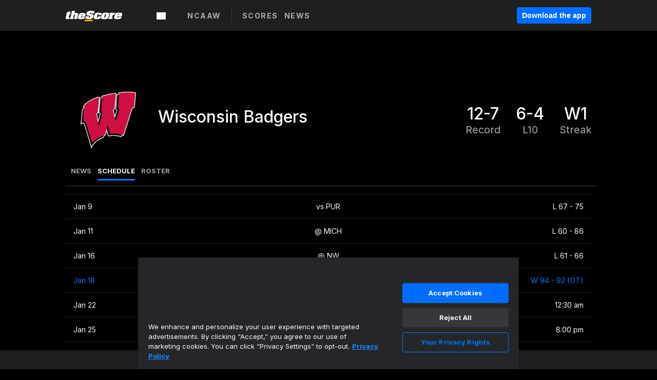

--- FILE ---
content_type: text/html; charset=utf-8
request_url: https://www.thescore.com/wcbk/teams/1379/schedule
body_size: 40951
content:
<!DOCTYPE html><html lang="en"><head><script type="66344be5f321f1119c290cf1-text/javascript">
      window.dataLayer = window.dataLayer || [];
      function gtag(){dataLayer.push(arguments);}

      gtag('consent', 'default', {
          ad_storage: "denied",
          analytics_storage: "denied",
          functionality_storage: "denied",
          personalization_storage: "denied",
          security_storage: "denied",
          ad_user_data: “denied”,
          ad_personalization: “denied”,
          'wait_for_update': 500
      });
</script><script type="66344be5f321f1119c290cf1-text/javascript" src="https://cdn.cookielaw.org/consent/0190bc90-bc78-77c9-88aa-94174b82975e/OtAutoBlock.js"></script><script src="https://cdn.cookielaw.org/scripttemplates/otSDKStub.js" type="66344be5f321f1119c290cf1-text/javascript" charSet="UTF-8" data-domain-script="0190bc90-bc78-77c9-88aa-94174b82975e"></script><script type="66344be5f321f1119c290cf1-text/javascript">
      function setupOneTrustClickHandlers() {
          const bannerAcceptBtn = document.getElementById('onetrust-accept-btn-handler');
          const bannerCloseBtn = document.getElementsByClassName(
            'onetrust-close-btn-handler ot-close-icon banner-close-button'
          )[0];
          const pcRejectAllBtn = document.getElementsByClassName('ot-pc-refuse-all-handler')[0];
          const pcSaveBtn = document.getElementsByClassName(
            'save-preference-btn-handler onetrust-close-btn-handler'
          )[0];
          if (bannerAcceptBtn) {
            bannerAcceptBtn.addEventListener('click', () => {
              location.reload();
            });
          }
          if (bannerCloseBtn) {
            bannerCloseBtn.addEventListener('click', () => {
              location.reload();
            });
          }
          if (pcRejectAllBtn) {
            pcRejectAllBtn.addEventListener('click', () => {
              location.reload();
            });
          }
          if (pcSaveBtn) {
            pcSaveBtn.addEventListener('click', () => {
              setTimeout(() => {
                location.reload();
              }, 200); // quick timeout so that the consent receipt can be sent and the cookie can be updated
            });
          }
      }
      function OnetrustAdsConsent(){
          if(googletag.apiReady){
              if(OptanonActiveGroups.match(/,C0004,/)){
                  googletag.pubads().setPrivacySettings({nonPersonalizedAds:false});
                  googletag.pubads().refresh();
                }
              else{
                  googletag.pubads().setPrivacySettings({nonPersonalizedAds:true});
                  googletag.pubads().refresh();
              }
          }
          else{
              setTimeout(()=>OnetrustAdsConsent(),100);
          }
      }
      function OptanonWrapper(){
          setupOneTrustClickHandlers();
          OnetrustAdsConsent();
      }
    </script><script src="https://cdn.cookielaw.org/opt-out/otCCPAiab.js" type="66344be5f321f1119c290cf1-text/javascript" charSet="UTF-8" ccpa-opt-out-ids="C0004" ccpa-opt-out-geo="all" ccpa-opt-out-lspa="false"></script><style>body {
  font-family: "Inter", sans-serif;
  background: #000;
  color: #fff;
  font-weight: 700;
  margin: 0;
  height: 100%;
}

a {
  text-decoration: none;
}

.Layout__skipToContentLink--34Mby {
  background: #006dff;
  color: #fff;
  left: 50%;
  padding: 8px;
  position: absolute;
  transform: translate(-50%, -100%);
  transition: transform 0.3s;
  z-index: 100;
}

.Layout__skipToContentLink--34Mby:focus {
  background-color: #005abe;
  transform: translate(-50%, 0%);
  outline: 2px solid #fff;
}

.Layout__headerContainer--2D6jQ {
  z-index: 3;
}

.Layout__header--15jBU {
  width: 100%;
  height: 63px;
  background-color: #1e1f21;
  box-shadow: 0 2px 6px 0 rgba(0, 0, 0, 0.5);
  display: flex;
  flex-direction: row;
  align-items: center;
  justify-content: center;
  position: fixed;
  z-index: 2;
}

.Layout__container--3VRLs {
  display: flex;
  min-height: 100vh;
  flex-direction: column;
}

.Layout__headercontainer--36Tvx {
  display: flex;
  max-width: 960px;
  align-items: center;
  justify-content: space-between;
  flex: 1 1 auto;
  margin: 0 auto;
  padding: 0 16px;
}

.Layout__downloadButton--o0OSi {
  background: #0078fd;
  width: 130px;
  height: 30px;
  border: none;
  font-size: 12px;
  color: #fff;
  display: block;
  cursor: pointer;
}

.Layout__logo--1W9FE {
  width: 130px;
  height: 24px;
  background: url(/static/vectors/thescore-logo.svg) 0 0 no-repeat;
  display: block;
  background-size: auto 225%;
}

.Layout__container--3VRLs {
  margin: 0 auto;
  overflow: hidden;
  width: 100%;
}

.Layout__content--2Vbni {
  display: flex;
  flex: 1;
  flex-direction: column;
  max-width: 1024px;
  min-height: 80vh;
  margin: 0 auto;
  width: 100%;
}

.Layout__footer--rY2uY {
  width: 100%;
}

.Layout__interstitialContainer--3CE1P {
  z-index: 10;
}

@media (max-width: 768px) {
  .Layout__desktopView--1ftg4 {
    display: none;
  }
}
@media (min-width: 768px) {
  .Layout__header--15jBU {
    margin-bottom: 32px;
  }
  .Layout__headercontainer--36Tvx {
    padding: 0 32px;
  }
}
@media (max-width: 1200px) {
  .Layout__container--3VRLs {
    background: #000 !important;
  }
}</style><style>/* latin-ext */
@font-face {
  font-family: "Roboto";
  font-style: italic;
  font-weight: 400;
  src: local("Roboto Italic"), local("Roboto-Italic"), local("sans-serif"), url(https://fonts.gstatic.com/s/roboto/v18/vSzulfKSK0LLjjfeaxcREhkAz4rYn47Zy2rvigWQf6w.woff2) format("woff2");
  unicode-range: U100-24f, U1-1eff, U20a0-20ab, U20ad-20cf, U2c60-2c7f, UA720-A7FF;
}
/* latin */
@font-face {
  font-family: "Roboto";
  font-style: italic;
  font-weight: 400;
  src: local("Roboto Italic"), local("Roboto-Italic"), local("sans-serif"), url(https://fonts.gstatic.com/s/roboto/v18/vPcynSL0qHq_6dX7lKVByXYhjbSpvc47ee6xR_80Hnw.woff2) format("woff2");
  unicode-range: U0-0ff, U131, U152-153, U2c6, U2da, U2dc, U2000-206f, U2074, U20ac, U2212, U2215;
}
/* latin-ext */
@font-face {
  font-family: "Roboto";
  font-style: normal;
  font-weight: 300;
  src: local("Roboto Light"), local("Roboto-Light"), local("sans-serif-light"), url(https://fonts.gstatic.com/s/roboto/v18/Pru33qjShpZSmG3z6VYwnYX0hVgzZQUfRDuZrPvH3D8.woff2) format("woff2");
  unicode-range: U100-24f, U1-1eff, U20a0-20ab, U20ad-20cf, U2c60-2c7f, UA720-A7FF;
}
/* latin */
@font-face {
  font-family: "Roboto";
  font-style: normal;
  font-weight: 300;
  src: local("Roboto Light"), local("Roboto-Light"), local("sans-serif-light"), url(https://fonts.gstatic.com/s/roboto/v18/Hgo13k-tfSpn0qi1SFdUfZBw1xU1rKptJj_0jans920.woff2) format("woff2");
  unicode-range: U0-0ff, U131, U152-153, U2c6, U2da, U2dc, U2000-206f, U2074, U20ac, U2212, U2215;
}
/* latin-ext */
@font-face {
  font-family: "Roboto";
  font-style: normal;
  font-weight: 400;
  src: local("Roboto"), local("Roboto-Regular"), local("sans-serif"), url(https://fonts.gstatic.com/s/roboto/v18/Ks_cVxiCiwUWVsFWFA3Bjn-_kf6ByYO6CLYdB4HQE-Y.woff2) format("woff2");
  unicode-range: U100-24f, U1-1eff, U20a0-20ab, U20ad-20cf, U2c60-2c7f, UA720-A7FF;
}
/* latin */
@font-face {
  font-family: "Roboto";
  font-style: normal;
  font-weight: 400;
  src: local("Roboto"), local("Roboto-Regular"), local("sans-serif"), url(https://fonts.gstatic.com/s/roboto/v18/oMMgfZMQthOryQo9n22dcuvvDin1pK8aKteLpeZ5c0A.woff2) format("woff2");
  unicode-range: U0-0ff, U131, U152-153, U2c6, U2da, U2dc, U2000-206f, U2074, U20ac, U2212, U2215;
}
/* latin-ext */
@font-face {
  font-family: "Roboto";
  font-style: normal;
  font-weight: 500;
  src: local("Roboto Medium"), local("Roboto-Medium"), local("sans-serif-medium"), url(https://fonts.gstatic.com/s/roboto/v18/oOeFwZNlrTefzLYmlVV1UIX0hVgzZQUfRDuZrPvH3D8.woff2) format("woff2");
  unicode-range: U100-24f, U1-1eff, U20a0-20ab, U20ad-20cf, U2c60-2c7f, UA720-A7FF;
}
/* latin */
@font-face {
  font-family: "Roboto";
  font-style: normal;
  font-weight: 500;
  src: local("Roboto Medium"), local("Roboto-Medium"), local("sans-serif-medium"), url(https://fonts.gstatic.com/s/roboto/v18/RxZJdnzeo3R5zSexge8UUZBw1xU1rKptJj_0jans920.woff2) format("woff2");
  unicode-range: U0-0ff, U131, U152-153, U2c6, U2da, U2dc, U2000-206f, U2074, U20ac, U2212, U2215;
}
/* latin-ext */
@font-face {
  font-family: "Roboto";
  font-style: normal;
  font-weight: 700;
  src: local("Roboto Bold"), local("Roboto-Bold"), local("sans-serif"), url(https://fonts.gstatic.com/s/roboto/v18/97uahxiqZRoncBaCEI3aW4X0hVgzZQUfRDuZrPvH3D8.woff2) format("woff2");
  unicode-range: U100-24f, U1-1eff, U20a0-20ab, U20ad-20cf, U2c60-2c7f, UA720-A7FF;
}
/* latin */
@font-face {
  font-family: "Roboto";
  font-style: normal;
  font-weight: 700;
  src: local("Roboto Bold"), local("Roboto-Bold"), local("sans-serif"), url(https://fonts.gstatic.com/s/roboto/v18/d-6IYplOFocCacKzxwXSOJBw1xU1rKptJj_0jans920.woff2) format("woff2");
  unicode-range: U0-0ff, U131, U152-153, U2c6, U2da, U2dc, U2000-206f, U2074, U20ac, U2212, U2215;
}
/* latin-ext */
@font-face {
  font-family: "Roboto Condensed";
  font-style: normal;
  font-weight: 400;
  src: local("Roboto Condensed"), local("RobotoCondensed-Regular"), local("sans-serif-condensed"), url(https://fonts.gstatic.com/s/robotocondensed/v16/Zd2E9abXLFGSr9G3YK2MsNKDSU5nPdoBdru70FiVyb0.woff2) format("woff2");
  unicode-range: U100-24f, U1-1eff, U20a0-20ab, U20ad-20cf, U2c60-2c7f, UA720-A7FF;
}
/* latin */
@font-face {
  font-family: "Roboto Condensed";
  font-style: normal;
  font-weight: 400;
  src: local("Roboto Condensed"), local("RobotoCondensed-Regular"), local("sans-serif-condensed"), url(https://fonts.gstatic.com/s/robotocondensed/v16/Zd2E9abXLFGSr9G3YK2MsH4vxAoi6d67T_UKWi0EoHQ.woff2) format("woff2");
  unicode-range: U0-0ff, U131, U152-153, U2c6, U2da, U2dc, U2000-206f, U2074, U20ac, U2212, U2215;
}
/* latin-ext */
@font-face {
  font-family: "Inconsolata";
  font-style: normal;
  font-weight: 400;
  src: local("Inconsolata Regular"), local("Inconsolata-Regular"), url(https://fonts.gstatic.com/s/inconsolata/v16/QldKNThLqRwH-OJ1UHjlKGlX5qhExfHwNJU.woff2) format("woff2");
  unicode-range: U100-24f, U259, U1-1eff, U2020, U20a0-20ab, U20ad-20cf, U2113, U2c60-2c7f, UA720-A7FF;
}
/* latin */
@font-face {
  font-family: "Inconsolata";
  font-style: normal;
  font-weight: 400;
  src: local("Inconsolata Regular"), local("Inconsolata-Regular"), url(https://fonts.gstatic.com/s/inconsolata/v16/QldKNThLqRwH-OJ1UHjlKGlZ5qhExfHw.woff2) format("woff2");
  unicode-range: U0-0ff, U131, U152-153, U2bb-2bc, U2c6, U2da, U2dc, U2000-206f, U2074, U20ac, U2122, U2191, U2193, U2212, U2215, UFEFF, UFFFD;
}
/* latin-ext */
@font-face {
  font-family: "Inconsolata";
  font-style: normal;
  font-weight: 700;
  src: local("Inconsolata Bold"), local("Inconsolata-Bold"), url(https://fonts.gstatic.com/s/inconsolata/v16/QldXNThLqRwH-OJ1UHjlKGHiw71n5_zaDpwm80E.woff2) format("woff2");
  unicode-range: U100-24f, U259, U1-1eff, U2020, U20a0-20ab, U20ad-20cf, U2113, U2c60-2c7f, UA720-A7FF;
}
/* latin */
@font-face {
  font-family: "Inconsolata";
  font-style: normal;
  font-weight: 700;
  src: local("Inconsolata Bold"), local("Inconsolata-Bold"), url(https://fonts.gstatic.com/s/inconsolata/v16/QldXNThLqRwH-OJ1UHjlKGHiw71p5_zaDpwm.woff2) format("woff2");
  unicode-range: U0-0ff, U131, U152-153, U2bb-2bc, U2c6, U2da, U2dc, U2000-206f, U2074, U20ac, U2122, U2191, U2193, U2212, U2215, UFEFF, UFFFD;
}</style><link rel="preconnect" href="https://fonts.gstatic.com"/><link href="https://fonts.googleapis.com/css2?family=Inter:wght@400;500;700&amp;display=swap" rel="stylesheet"/><link rel="preload" href="/static/css/grid.css" as="style"/><link rel="preload" href="/static/css/layout.css" as="style"/><meta charSet="utf-8"/><meta property="fb:app_id" content="124052647629735"/><meta property="og:site_name" content="theScore.com"/><meta name="viewport" content="initial-scale=1.0, width=device-width"/><link rel="icon" type="image/png" href="/static/images/favicon.png"/><meta name="google-site-verification" content="WHL02URiqh7UHOzRkgsUZzloEHa6suq6EBCn4m5JFGw"/><script class="kxct" data-id="tl6mtrbuw" data-timing="async" data-version="3.0" type="66344be5f321f1119c290cf1-text/javascript">
  window.Krux||((Krux=function(){Krux.q.push(arguments)}).q=[]);
  (function(){
    var k=document.createElement('script');k.type='text/javascript';k.async=true;
    k.src=(location.protocol==='https:'?'https:':'http:')+'//cdn.krxd.net/controltag/tl6mtrbuw.js';
    var s=document.getElementsByTagName('script')[0];s.parentNode.insertBefore(k,s);
  }());
</script><style>.Header__header--3AxUE {
  width: 100%;
  background-color: #1e1f21;
  display: flex;
  flex-direction: row;
  align-items: center;
  justify-content: center;
  z-index: 2;
  height: 60px;
}

.Header__headerWrap--1FpXt {
  width: 100%;
  height: auto;
  display: flex;
  flex-direction: column;
  background-color: #1e1f21;
  box-shadow: 0 2px 6px 0 rgba(0, 0, 0, 0.5);
}

.Header__logoNavBox--2Xi97 {
  display: flex;
  flex-direction: row;
  align-items: center;
}

.Header__logoInner--2i1J7 {
  align-items: center;
  display: flex;
}

.Header__navContainer--3Nbf6 {
  padding-left: 0;
}

.Header__headerWrap--1FpXt.Header__fixed--2j7PU {
  position: fixed;
}

.Header__headerContainer--yilsM {
  display: flex;
  max-width: 1024px;
  align-items: center;
  justify-content: space-between;
  flex: 1 1 auto;
  margin: 0 auto;
  padding: 0 16px;
  z-index: 2;
}

.Header__scheduleWrap--3KRVz {
  max-width: 1024px;
  margin: 0 16px;
}

.Header__downloadButton--2ZRMD {
  background: #0078fd;
  width: 113px;
  height: 34px;
  border: none;
  font-size: 12px;
  color: #fff;
  display: block;
  cursor: pointer;
}

.Header__logoWrapper--RVaMd {
  padding-top: 2px;
}

.Header__logo--3szyq {
  width: 110px;
  height: 24px;
  background: url(/static/vectors/thescore-logo.svg) 0 2px no-repeat;
  display: block;
  background-size: auto 190%;
}

.Header__hideOnDesktop--239HN {
  display: none;
}

@media (min-width: 992px) {
  .Header__scheduleWrap--3KRVz {
    margin: 0 auto;
  }
}
@media (max-width: 992px) {
  .Header__hideOnMobile--38_eK {
    display: none;
  }
  .Header__hideOnDesktop--239HN {
    display: block;
  }
}</style><style>.ShowBreakingNews__root--WJk-T {
  z-index: 3;
  position: fixed;
}</style><style>/*
  Chevrons in CSS: https://codepen.io/anon/pen/rYGWGY
*/
.DesktopMenu__chevron--GWSEw::before {
  border-style: solid;
  border-width: 0.15em 0.15em 0 0;
  content: "";
  display: inline-block;
  height: 0.35em;
  left: 0.15em;
  position: relative;
  top: 0;
  transform: rotate(-45deg);
  vertical-align: top;
  width: 0.35em;
  margin-top: 0.3em;
}

.DesktopMenu__chevron--GWSEw.DesktopMenu__bottom--1RUm5::before {
  top: 0;
  transform: rotate(135deg);
}

.DesktopMenu__hamburgerWrapper--2jaHU {
  background-color: transparent;
  margin-left: -16px;
  padding: 22px;
  position: relative;
  top: 2px;
}

.DesktopMenu__hamburgerWrapper--2jaHU:focus {
  outline: 2px solid #fff;
}

.DesktopMenu__highlight--2uOKF {
  margin-left: -5px;
  padding: 5px;
  border-radius: 2px;
  width: 110px;
  display: inline-block;
  background-color: rgb(62, 62, 70);
}

.DesktopMenu__chevron--GWSEw {
  padding-left: 5px;
}

.DesktopMenu__dropdownMenu--1u-qp {
  position: absolute;
  top: 100%;
  left: 0;
  background-color: #141414;
  z-index: 100;
  height: auto;
  cursor: initial;
  box-shadow: 2px 1px 5px 3px rgba(30, 31, 33, 0.25);
}
.DesktopMenu__dropdownMenu--1u-qp a:focus {
  outline: 1px solid #fff;
}

.DesktopMenu__flexWrapper--364lc {
  align-items: center;
  display: flex;
}

.DesktopMenu__dropdownMenus--sl072 {
  align-items: baseline;
}

.DesktopMenu__dropdownWrapper--3o1J9 {
  display: flex;
  padding: 20px;
  width: 850px;
}

.DesktopMenu__dropdownWrapper--3o1J9 > :first-child {
  width: 120px;
}

.DesktopMenu__mainMenu--3LU1u {
  -webkit-font-smoothing: antialiased;
  margin: 0 auto;
  position: relative;
  height: 60px;
  font-size: 13px;
  font-weight: 700;
  letter-spacing: 0.3px;
  line-height: 1.27;
  text-align: center;
  color: #f9f9f9;
  padding: 0 0 0 16px;
  cursor: pointer;
  display: flex;
  margin-left: 25px;
}

.DesktopMenu__leagues--275E- {
  flex: 1;
}

.DesktopMenu__divider--2ILjp {
  border-right: 1px solid #393c42;
  height: 30px;
  margin: 0 20px 0 0;
  padding: 0 20px;
}

.DesktopMenu__mainMenu--3LU1u ul {
  list-style: none;
  padding: 0;
  margin: 0;
}

.DesktopMenu__mainMenu--3LU1u.DesktopMenu__hide--p0oNT::after {
  display: none;
}

.DesktopMenu__mainMenu--3LU1u:focus {
  outline: none;
}

.DesktopMenu__menuButton--17JlI {
  position: relative;
  align-items: center;
  display: flex;
}

.DesktopMenu__menuButton--17JlI:focus {
  outline: none;
}

.DesktopMenu__menuHeader--2BAds {
  font-size: 16px;
  font-weight: 500;
  line-height: 1.4;
  letter-spacing: normal;
  text-align: left;
  padding-bottom: 10px;
  margin: 0;
  color: #fff;
}

.DesktopMenu__menuElement--Ixe-8 {
  opacity: 0.65;
  font-weight: 700;
  font-size: 13px;
  line-height: 1.43;
  letter-spacing: 1.5px;
  text-align: left;
  color: #f9f9f9;
  cursor: pointer;
  padding: 6px 0;
  text-transform: uppercase;
  display: flex;
  align-items: center;
}

.DesktopMenu__menuElement--Ixe-8:focus {
  outline: none;
}

.DesktopMenu__menuElement--Ixe-8:hover {
  opacity: 1;
}

.DesktopMenu__leagueHeader--2PlsL {
  -webkit-font-smoothing: antialiased;
  font-size: 14px;
  font-weight: 700;
  line-height: 1.38;
  letter-spacing: 1.5px;
  color: rgba(255, 255, 255, 0.65);
}

.DesktopMenu__leagueElement--1v_mZ {
  flex: 1;
}
.DesktopMenu__leagueElement--1v_mZ li {
  border-bottom: 1px solid #393c42;
}
.DesktopMenu__leagueElement--1v_mZ:first-child {
  margin-right: 20px;
}

.DesktopMenu__leagueIcon--1VRSr {
  width: 14px;
  height: 14px;
  display: inline-block;
  margin-right: 10px;
  background-color: #fff;
  position: relative;
  min-width: 14px;
  min-height: 14px;
}

.DesktopMenu__selected--LN__k .DesktopMenu__leagueIcon--1VRSr {
  background-color: #0078fd;
}

.DesktopMenu__selected--LN__k.DesktopMenu__menuElement--Ixe-8 {
  opacity: 1;
}

.DesktopMenu__leagueMenu--15QaT {
  -webkit-font-smoothing: antialiased;
  position: relative;
  height: 60px;
  font-size: 13px;
  font-weight: 700;
  letter-spacing: 0.3px;
  line-height: 1.27;
  text-align: center;
  color: #f9f9f9;
  cursor: pointer;
  display: -ms-flexbox;
  display: flex;
  background-color: transparent;
  align-items: center;
}

.DesktopMenu__leagueMenu--15QaT .DesktopMenu__dropdownMenu--1u-qp {
  width: auto;
  min-width: 150px;
}

.DesktopMenu__hoverMenu--1EYKj {
  background-color: #3a3d40;
}

.DesktopMenu__auto--2nbcs {
  mask: url("/static/vectors/sportIcons/auto.svg") no-repeat 0 0/cover;
}

.DesktopMenu__baseball--157ve {
  mask: url("/static/vectors/sportIcons/baseball.svg") no-repeat 0 0/cover;
}

.DesktopMenu__basketball--1fsGj {
  mask: url("/static/images/sportIcons/basketball@2x.png") no-repeat 0 0/cover;
}

.DesktopMenu__football--5C_7U {
  mask: url("/static/images/sportIcons/football@2x.png") no-repeat 0 0/cover;
}

.DesktopMenu__golf--Vrkem {
  mask: url("/static/vectors/sportIcons/golf.svg") no-repeat 0 0/cover;
}

.DesktopMenu__hockey--ijg_I {
  mask: url("/static/vectors/sportIcons/hockey.svg") no-repeat 0 0/cover;
}

.DesktopMenu__mma--1agJg {
  mask: url("/static/vectors/sportIcons/mma.svg") no-repeat 0 0/cover;
}

.DesktopMenu__soccer--19nh1 {
  mask: url("/static/images/sportIcons/soccer@2x.png") no-repeat 0 0/cover;
}

.DesktopMenu__tennis--2ebXP {
  mask: url("/static/vectors/sportIcons/tennis.svg") no-repeat 0 0/cover;
}

.DesktopMenu__hamburger--1G9cL {
  width: 18px;
  margin-right: 0;
  mask: url("/static/vectors/menu.svg") no-repeat 0 0/cover;
}

.DesktopMenu__link--jhJVn:focus {
  outline: 2px solid #fff;
}

.DesktopMenu__menuElementInnerContainer--dxs5h {
  align-items: center;
  display: flex;
  flex: 1;
  justify-content: space-between;
}</style><style>.GetTheAppModal__desktopView--4RSQi {
  display: none;
}

.GetTheAppModal__mobileView--ERBHC {
  display: block;
}

.GetTheAppModal__overlay--s7K52 {
  background-color: rgba(0, 0, 0, 0.3);
  position: fixed;
  top: 0;
  left: 0;
  width: 100vw;
  height: 100vh;
  z-index: 100;
}

.GetTheAppModal__thankYouMessage--3ENwT {
  width: 100%;
  height: 100%;
  text-align: center;
  font-size: 25px;
  font-weight: 400;
  margin-top: 220px;
}

.GetTheAppModal__modalContainer--Noqwb {
  position: absolute;
  background-color: #f9f9f9;
  left: calc(50% - 400px);
  top: calc(50% - 270px);
  width: 800px;
  height: 540px;
  border-radius: 8px;
  background-image: linear-gradient(to bottom, #f9f9f9, #eee);
  color: #000;
  box-shadow: 0 0 25px #000;
  transition: 1s;
}
.GetTheAppModal__modalContainer--Noqwb:focus {
  outline: 0;
}
.GetTheAppModal__modalContainer--Noqwb .GetTheAppModal__closeX--33p5P {
  position: absolute;
  right: 16px;
  top: 16px;
  font-size: 22px;
  cursor: pointer;
  padding: 0 2px;
}
body.user-is-tabbing .GetTheAppModal__modalContainer--Noqwb .GetTheAppModal__closeX--33p5P:focus {
  outline: 2px solid #1e1f21;
}
.GetTheAppModal__modalContainer--Noqwb .GetTheAppModal__closeX--33p5P:hover {
  color: #ddd;
}
.GetTheAppModal__modalContainer--Noqwb .GetTheAppModal__appRatingContainer--1_EFr .GetTheAppModal__appTitle--1XXmt {
  font-weight: 700;
}
.GetTheAppModal__modalContainer--Noqwb .GetTheAppModal__appRatingContainer--1_EFr .GetTheAppModal__appDownloads--2Gavz {
  font-size: 12px;
}
.GetTheAppModal__modalContainer--Noqwb .GetTheAppModal__appRatingContainer--1_EFr .GetTheAppModal__appIcon--xrudK {
  float: left;
  vertical-align: top;
  margin-right: 7px;
}
.GetTheAppModal__modalContainer--Noqwb .GetTheAppModal__appRatingContainer--1_EFr img {
  padding-left: 3px;
}
.GetTheAppModal__modalContainer--Noqwb .GetTheAppModal__title--3KxsL {
  width: 560px;
  height: 76px;
  font-size: 32px;
  text-align: center;
  color: #393c42;
  margin: 0 auto;
  margin-top: 40px;
  margin-bottom: 40px;
}
.GetTheAppModal__modalContainer--Noqwb .GetTheAppModal__sendButton--2A1jf {
  text-align: center;
  margin-top: 15px;
  box-sizing: border-box;
  width: 180px;
  height: 52px;
  border-radius: 4px;
  background-color: #006dff;
  font-size: 16px;
  font-weight: 700;
  color: #fff;
  cursor: pointer;
}
.GetTheAppModal__modalContainer--Noqwb .GetTheAppModal__sendButton--2A1jf:hover {
  background-color: #005abe;
}
body.user-is-tabbing .GetTheAppModal__modalContainer--Noqwb .GetTheAppModal__sendButton--2A1jf:focus {
  box-shadow: 0 0 0 2px #1e1f21;
}
.GetTheAppModal__modalContainer--Noqwb .GetTheAppModal__promptMessage--XuCvX {
  margin-top: 5px;
}
.GetTheAppModal__modalContainer--Noqwb .GetTheAppModal__signupContainer--1h4xV {
  font-size: 14px;
  font-weight: 400;
  vertical-align: top;
  padding: 0 38px;
  display: inline-block;
  box-sizing: border-box;
  width: 500px;
}
.GetTheAppModal__modalContainer--Noqwb .GetTheAppModal__signupContainer--1h4xV .GetTheAppModal__switchContainer--2Mjyq {
  cursor: pointer;
  margin: 20px 0;
  width: 362px;
  height: 52px;
  border-radius: 26px;
  border: solid 1px #f9f9f9;
}
.GetTheAppModal__modalContainer--Noqwb .GetTheAppModal__signupContainer--1h4xV .GetTheAppModal__switchOn--3uL6B {
  font-size: 16px;
  display: inline-block;
  text-align: center;
  box-sizing: border-box;
  color: #fff;
  width: 181px;
  height: 52px;
  border-radius: 26px;
  background-color: #aaa;
}
.GetTheAppModal__modalContainer--Noqwb .GetTheAppModal__signupContainer--1h4xV .GetTheAppModal__switchOn--3uL6B:focus {
  outline: 0;
}
.GetTheAppModal__modalContainer--Noqwb .GetTheAppModal__signupContainer--1h4xV .GetTheAppModal__switchOff--3b48R {
  font-size: 16px;
  display: inline-block;
  text-align: center;
  box-sizing: border-box;
  color: #fff;
  width: 181px;
  height: 52px;
  border-radius: 26px;
  color: #393c42;
}
.GetTheAppModal__modalContainer--Noqwb .GetTheAppModal__signupContainer--1h4xV .GetTheAppModal__switchOff--3b48R:focus {
  outline: 0;
}
.GetTheAppModal__modalContainer--Noqwb .GetTheAppModal__signupContainer--1h4xV input {
  font-size: 16px;
  margin-top: 15px;
  padding: 13px;
  border: 1px solid #acacac;
  border-radius: 5px;
  width: 280px;
}
.GetTheAppModal__modalContainer--Noqwb .GetTheAppModal__signupContainer--1h4xV select {
  font-size: 16px;
  margin-right: 15px;
}
.GetTheAppModal__modalContainer--Noqwb .GetTheAppModal__mobileImageContainer--1co_5 {
  display: inline-block;
  width: 275px;
}
.GetTheAppModal__modalContainer--Noqwb .GetTheAppModal__getAppStores--1URXu {
  margin: 10px 0;
}
.GetTheAppModal__modalContainer--Noqwb .GetTheAppModal__getAppStores--1URXu ul {
  margin: 0;
  padding: 0;
  list-style: none;
}
.GetTheAppModal__modalContainer--Noqwb .GetTheAppModal__getAppStores--1URXu li {
  margin-right: 5px;
  display: inline-block;
}

.GetTheAppModal__getTheAppButton--1tOrV {
  background-color: #006dff;
  margin-left: -100px;
  height: 32px;
  border: none;
  font-size: 14px;
  color: #fff;
  display: block;
  cursor: pointer;
  text-align: center;
  font-weight: 700;
  line-height: 32px;
  border-radius: 4px;
  padding: 0 10px;
}
.GetTheAppModal__getTheAppButton--1tOrV:hover {
  background-color: #005abe;
}
body.user-is-tabbing .GetTheAppModal__getTheAppButton--1tOrV:focus {
  box-shadow: 0 0 0 2px #fff;
}

.GetTheAppModal__appStoreButton--uC06M {
  display: inline-block;
}
.GetTheAppModal__appStoreButton--uC06M img {
  vertical-align: bottom;
}
body.user-is-tabbing .GetTheAppModal__appStoreButton--uC06M:focus {
  outline: 2px solid #3290fc;
}

@media (max-width: 768px) {
  .GetTheAppModal__modalContainer--Noqwb {
    left: 0;
    top: 0;
    width: 100%;
    height: 100%;
    border-radius: 0;
  }
  .GetTheAppModal__modalContainer--Noqwb .GetTheAppModal__title--3KxsL {
    width: auto;
    height: auto;
    font-size: 26px;
    margin-top: 0;
  }
  .GetTheAppModal__modalContainer--Noqwb .GetTheAppModal__signupContainer--1h4xV {
    width: auto;
    padding: 0;
  }
  .GetTheAppModal__modalContainer--Noqwb .GetTheAppModal__signupContainer--1h4xV input {
    width: 100%;
    box-sizing: border-box;
  }
  .GetTheAppModal__modalContainer--Noqwb .GetTheAppModal__sendButton--2A1jf {
    width: 100%;
  }
  .GetTheAppModal__modalContainer--Noqwb .GetTheAppModal__getAppStores--1URXu {
    margin: 50px 0;
    text-align: center;
  }
  .GetTheAppModal__modalContainer--Noqwb .GetTheAppModal__mobileImageContainer--1co_5 {
    display: block;
    text-align: center;
    width: 100%;
  }
  .GetTheAppModal__modalContentContainer--OtLNJ {
    padding: 50px 10px 10px;
    height: 100%;
    max-width: 400px;
    margin: 0 auto;
    overflow: auto;
  }
}</style><style>.Nav__nav--2HXbc {
  align-items: center;
  display: flex;
  height: 38px;
  max-width: 720px;
  justify-content: left;
  padding: 0 16px;
}

.Nav__desktopMenu--adRpn {
  display: none;
}

.Nav__subNavWrap--1GJe0 {
  height: 100%;
  min-width: 0;
  max-width: 100%;
}

@media (min-width: 992px) {
  .Nav__nav--2HXbc {
    margin: 0;
    justify-content: start;
    z-index: 2;
  }
  .Nav__desktopMenu--adRpn {
    display: block;
  }
  .Nav__mobileMenu--1AdSC {
    display: none;
  }
}</style><style>.SubNav__link--1XEsc:focus {
  box-shadow: inset 0 0 0 2px #fff;
  outline: none;
}</style><style>.team_schedule__desktopView--3601v {
  display: none;
}

.team_schedule__teamMenu--FiR4y {
  padding-left: 10px;
  border-bottom: 1px solid #3a3d40;
}

.team_schedule__teamScheduleComponent--Iw9pH {
  height: calc(100vh - 325px);
  overflow-y: scroll;
}

.team_schedule__league--15fHk {
  padding: 20px 10px;
  font-size: 20px;
}

@media (min-width: 768px) {
  .team_schedule__teamMenu--FiR4y {
    padding-left: 20px;
  }
  .team_schedule__desktopView--3601v {
    display: block;
  }
  .team_schedule__extraInfoCard--37FZd {
    margin-top: 15px;
  }
  .team_schedule__teamScheduleComponent--Iw9pH {
    height: calc(100vh - 400px);
  }
}</style><title>Wisconsin Badgers | News &amp; Stats | Basketball | theScore.com</title><meta property="og:title" content="Wisconsin Badgers | News &amp; Stats | Basketball"/><meta property="og:type" content="article"/><meta property="og:url"/><meta property="og:locale" content="en_CA"/><meta property="og:image"/><meta property="og:image:secure_url"/><meta property="og:image:type" content="image/jpeg"/><meta property="og:image:width" content="1200"/><meta property="og:image:height" content="630"/><meta property="og:description"/><meta name="twitter:card" content="summary_large_image"/><meta name="twitter:site" content="@theScore"/><meta name="twitter:title" content="Wisconsin Badgers | News &amp; Stats | Basketball"/><meta name="twitter:description"/><meta name="twitter:image" content="/static/vectors/thescore-logo.svg"/><meta name="description" content="Trending News &amp; Rumors for Football, Basketball, Baseball, Hockey, Soccer &amp; More"/><script type="application/ld+json">{
          
    "@context": "http://schema.org",
    "@type": "CreativeWork",
    "headline": "Wisconsin Badgers | News & Stats | Basketball",
    "mainEntityOfPage": "undefined",
    "description": "undefined",
    "datePublished": "2026-01-21T20:30:02.755Z",
    "author": {
      "@type": "Person",
      "name": "undefined"
    },
  
      "image": {
        "@type": "ImageObject",
        "url": "undefined",
        "height": 576,
        "width": 768
      },
    
          "publisher": {
            "@type": "Organization",
            "name": "theScore",
            "logo": {
              "@type": "ImageObject",
              "url": "https://thescore-web-artifacts.s3.amazonaws.com/images/theScore-60px-h.png",
              "width": 330,
              "height": 60
            }
          }
        }</script><style>.Ad__container--MeQWT {
  background: #000;
  text-align: center;
  box-sizing: border-box;
  outline: 0;
}
.Ad__container--MeQWT:focus {
  border: 2px solid #fff;
}

.Ad__adText--3SBBt {
  color: #fff;
  font-size: 12px;
  text-transform: uppercase;
}
.Ad__bigboxDesktop--3YlS6 .Ad__adText--3SBBt {
  display: block;
}

.Ad__bigboxDesktop--3YlS6 {
  width: 300px;
  padding: 20px 0;
  margin: 0 auto;
  display: none;
}
@media (min-width: 1200px) {
  .Ad__bigboxDesktop--3YlS6 {
    display: block;
  }
}

.Ad__bigboxDesktop--3YlS6 :last-child {
  min-height: 250px;
}

.Ad__bigboxMobile--3VRdG {
  width: 300px;
  min-height: 250px;
  padding: 10px 0;
  margin: 0 auto;
  display: block;
}
@media (min-width: 768px) {
  .Ad__bigboxMobile--3VRdG {
    display: none;
  }
}

.Ad__leaderboard--2fzKP {
  text-align: center;
  background: none;
  border: 0;
  padding: 20px 0;
  min-height: 90px;
  display: none;
}
@media (min-width: 1200px) {
  .Ad__leaderboard--2fzKP {
    display: block;
  }
}

.Ad__mobileBanner--15qBa {
  background: none;
  border: 0;
  height: 50px;
  width: 320px;
  margin: 0 auto;
}

.Ad__outOfPage--FaM9P {
  border: 0;
  display: inline;
}

.Ad__teads--2Zaub {
  background: none;
  margin: 0 auto;
}

.Ad__wrap--3Y355 {
  height: 0;
}

.Ad__wrap--3Y355 div {
  height: 0;
}</style><style>.TeamBanner__followButton--3e1EI {
  padding-top: 10px;
  padding-right: 10px;
  height: 20px;
}

.TeamBanner__mobileView--3cnjO .TeamBanner__stats--3hT9X {
  margin: 0 auto;
}
.TeamBanner__mobileView--3cnjO .TeamBanner__logo--Qen_o {
  display: inline-block;
  vertical-align: middle;
  width: 100px;
}
.TeamBanner__mobileView--3cnjO .TeamBanner__logo--Qen_o img {
  width: 100px;
  height: 100px;
}
.TeamBanner__mobileView--3cnjO .TeamBanner__logoDefault--37C-o {
  border: 8px solid #000;
  border-radius: 50%;
  box-sizing: border-box;
  background-color: #1e1f21;
  width: 100px;
  height: 100px;
}
.TeamBanner__mobileView--3cnjO .TeamBanner__statCell--3nMmQ {
  display: inline-block;
  width: calc(50% - 50px);
  text-align: center;
  vertical-align: middle;
}
.TeamBanner__mobileView--3cnjO .TeamBanner__info--1_7JK {
  text-align: center;
  margin-bottom: 15px;
}
.TeamBanner__mobileView--3cnjO .TeamBanner__stat--2yaO9,
.TeamBanner__mobileView--3cnjO .TeamBanner__teamName--cDokP {
  color: #fff;
  font-size: 16px;
  font-weight: 500;
}
.TeamBanner__mobileView--3cnjO .TeamBanner__statName--1Dkgg,
.TeamBanner__mobileView--3cnjO .TeamBanner__teamStats--nkI5y {
  color: #aaa;
  font-size: 12px;
  font-weight: 400;
}

.TeamBanner__desktopView--_V9UK {
  vertical-align: middle;
}
.TeamBanner__desktopView--_V9UK .TeamBanner__logo--Qen_o {
  display: inline-block;
}
.TeamBanner__desktopView--_V9UK .TeamBanner__logo--Qen_o img {
  width: 160px;
  height: 160px;
}
.TeamBanner__desktopView--_V9UK .TeamBanner__info--1_7JK {
  vertical-align: middle;
  display: inline-block;
  text-align: left;
  font-size: 32px;
}
.TeamBanner__desktopView--_V9UK .TeamBanner__logo--Qen_o {
  margin-right: 20px;
  display: inline-block;
  text-align: center;
  vertical-align: middle;
}
.TeamBanner__desktopView--_V9UK .TeamBanner__logoDefault--37C-o {
  border: 16px solid #000;
  border-radius: 50%;
  box-sizing: border-box;
  background-color: #1e1f21;
  width: 160px;
  height: 160px;
}
.TeamBanner__desktopView--_V9UK .TeamBanner__stats--3hT9X {
  height: 100%;
  float: right;
  padding-top: 52px;
  display: flex;
  justify-content: space-between;
}
.TeamBanner__desktopView--_V9UK .TeamBanner__stats--3hT9X:last-child {
  margin: 0;
}
.TeamBanner__desktopView--_V9UK .TeamBanner__stats--3hT9X .TeamBanner__statCell--3nMmQ {
  height: 100%;
  text-align: center;
  vertical-align: middle;
  display: inline-block;
  margin: 0 0 0 30px;
}
.TeamBanner__desktopView--_V9UK .TeamBanner__stats--3hT9X .TeamBanner__statCell--3nMmQ .TeamBanner__stat--2yaO9 {
  white-space: nowrap;
}
.TeamBanner__desktopView--_V9UK .TeamBanner__info--1_7JK {
  text-align: left;
  font-weight: 500;
}
.TeamBanner__desktopView--_V9UK .TeamBanner__stat--2yaO9,
.TeamBanner__desktopView--_V9UK .TeamBanner__teamName--cDokP {
  color: #fff;
  font-size: 32px;
  font-weight: 500;
}
.TeamBanner__desktopView--_V9UK .TeamBanner__statName--1Dkgg,
.TeamBanner__desktopView--_V9UK .TeamBanner__teamStats--nkI5y {
  color: #aaa;
  font-size: 20px;
  font-weight: 400;
}
.TeamBanner__desktopView--_V9UK .TeamBanner__teamStats--nkI5y {
  margin-top: 10px;
}

.TeamBanner__teamMenu--1xHhv {
  position: relative;
  padding-left: 10px;
  border-bottom: 1px solid #393c42;
  width: 100%;
}

@media (min-width: 768px) {
  .TeamBanner__stickyFollow--3d2Ct,
  .TeamBanner__mobileView--3cnjO {
    display: none;
  }
  .TeamBanner__desktopView--_V9UK {
    display: block;
  }
}
@media (max-width: 768px) {
  .TeamBanner__mobileView--3cnjO {
    display: block;
  }
  .TeamBanner__desktopView--_V9UK {
    display: none;
  }
  .TeamBanner__blocker--3iJ0k {
    height: 38px;
  }
  .TeamBanner__stickyFollow--3d2Ct {
    display: block;
    position: absolute;
    top: 10px;
    right: 10px;
  }
  .TeamBanner__stickyMenu--22QVU {
    position: fixed;
    width: 100%;
    top: 98px;
    background-color: #000;
    z-index: 2;
  }
}</style><style>.Follow__container--398iq {
  font-weight: 100;
  font-size: 14px;
  float: right;
}
.Follow__container--398iq img {
  margin-top: -3px;
  vertical-align: middle;
}

.Follow__tooltip--3jTYe {
  position: absolute;
  margin-left: -160px;
  margin-top: -25px;
  z-index: 100;
}

.Follow__followContainer--1Kese {
  cursor: pointer;
  border: 0;
}
.Follow__followContainer--1Kese:focus {
  outline: 0;
}

.Follow__copyBox--2wIPB {
  margin: 0 auto;
  font-weight: 700;
  font-size: 16px;
  padding-top: 46px;
}

.Follow__hideTooltip--3biqR {
  display: none;
}

.Follow__getTheAppButton--3iWqp {
  width: 146px;
  height: 44px;
  border-radius: 2px;
  background-color: #fff;
  box-shadow: 0 2px 6px 0 rgba(255, 255, 255, 0.5);
  font-size: 14px;
  font-weight: 700;
  color: #014da3;
  cursor: pointer;
}

.Follow__closeX--2Xi7E {
  position: absolute;
  font-weight: 700;
  font-size: 18px;
  margin-left: 135px;
  margin-top: 10px;
  cursor: pointer;
}

.Follow__smallCopyBox--2Dt4y {
  margin: 0 auto;
  font-size: 12px;
  font-weight: 400;
  line-height: 1.42;
  letter-spacing: 0.3px;
  padding: 10px;
}

.Follow__toolTipContainer--xzGcj {
  z-index: 1;
  -webkit-font-smoothing: antialiased;
  white-space: normal;
  display: block;
  position: relative;
  width: 183px;
  height: 200px;
  border-radius: 4px;
  padding: 0 20px;
  box-sizing: border-box;
  background: linear-gradient(135deg, #0078fd, #014da3 75%, #014da3);
  cursor: initial;
  text-align: center;
}

.Follow__toolTipContainer--xzGcj::after {
  left: 100%;
  top: 72%;
  border: solid transparent;
  content: " ";
  height: 0;
  width: 0;
  position: absolute;
  pointer-events: none;
  border-left-color: #014da3;
  border-width: 7px;
  margin-top: -130px;
}

.Follow__toolTipGraphic--2AxQO {
  width: 30%;
  height: auto;
  padding-bottom: 5px;
}

.Follow__toolTipImage--2tCXY {
  z-index: -1;
  width: 100%;
  height: 100%;
  margin-left: -20px;
  position: absolute;
  top: 0;
  opacity: 0.15;
  background: url("/static/vectors/pattern-no-icons.svg") 45% 0%;
  -webkit-mask-image: -webkit-gradient(linear, left 0%, left bottom, from(rgb(0, 0, 0)), to(rgba(0, 0, 0, 0)));
}</style><style>.MatchupMenu__mobileView--2j2GD {
  height: 100%;
}

.MatchupMenu__link--2nyIP:focus {
  outline: none;
  box-shadow: inset 0 0 0 2px #fff;
}

@media (min-width: 768px) {
  .MatchupMenu__mobileView--2j2GD {
    display: none;
  }
}</style><style> {
  /*
   * Container style
   */
  /*
   * Scrollbar rail styles
   */
  /*
   * Scrollbar thumb styles
   */
  /* MS supports */
}
.ps {
  overflow: hidden !important;
  overflow-anchor: none;
  -ms-overflow-style: none;
  touch-action: auto;
  -ms-touch-action: auto;
}
.ps__rail-x {
  display: none;
  opacity: 0;
  transition: background-color 0.2s linear, opacity 0.2s linear;
  -webkit-transition: background-color 0.2s linear, opacity 0.2s linear;
  height: 15px;
  /* there must be 'bottom' or 'top' for ps__rail-x */
  bottom: 0px;
  /* please don't change 'position' */
  position: absolute;
}
.ps__rail-y {
  display: none;
  opacity: 0;
  transition: background-color 0.2s linear, opacity 0.2s linear;
  -webkit-transition: background-color 0.2s linear, opacity 0.2s linear;
  width: 15px;
  /* there must be 'right' or 'left' for ps__rail-y */
  right: 0;
  /* please don't change 'position' */
  position: absolute;
}
.ps--active-x > .ps__rail-x,
.ps--active-y > .ps__rail-y {
  display: block;
  background-color: transparent;
}
.ps:hover > .ps__rail-x,
.ps:hover > .ps__rail-y,
.ps--focus > .ps__rail-x,
.ps--focus > .ps__rail-y,
.ps--scrolling-x > .ps__rail-x,
.ps--scrolling-y > .ps__rail-y {
  opacity: 0.6;
}
.ps .ps__rail-x:hover,
.ps .ps__rail-y:hover,
.ps .ps__rail-x:focus,
.ps .ps__rail-y:focus,
.ps .ps__rail-x.ps--clicking,
.ps .ps__rail-y.ps--clicking {
  background-color: #eee;
  opacity: 0.9;
}
.ps__thumb-x {
  background-color: #aaa;
  border-radius: 6px;
  transition: background-color 0.2s linear, height 0.2s ease-in-out;
  -webkit-transition: background-color 0.2s linear, height 0.2s ease-in-out;
  height: 6px;
  /* there must be 'bottom' for ps__thumb-x */
  bottom: 2px;
  /* please don't change 'position' */
  position: absolute;
}
.ps__thumb-y {
  background-color: #aaa;
  border-radius: 6px;
  transition: background-color 0.2s linear, width 0.2s ease-in-out;
  -webkit-transition: background-color 0.2s linear, width 0.2s ease-in-out;
  width: 6px;
  /* there must be 'right' for ps__thumb-y */
  right: 2px;
  /* please don't change 'position' */
  position: absolute;
}
.ps__rail-x:hover > .ps__thumb-x,
.ps__rail-x:focus > .ps__thumb-x,
.ps__rail-x.ps--clicking .ps__thumb-x {
  background-color: #999;
  height: 11px;
}
.ps__rail-y:hover > .ps__thumb-y,
.ps__rail-y:focus > .ps__thumb-y,
.ps__rail-y.ps--clicking .ps__thumb-y {
  background-color: #999;
  width: 11px;
}
@supports (-ms-overflow-style: none) {
  .ps {
    overflow: auto !important;
  }
}
@media screen and (-ms-high-contrast: active), (-ms-high-contrast: none) {
  .ps {
    overflow: auto !important;
  }
}
.ps .ps__rail-x:hover,
.ps .ps__rail-y:hover,
.ps .ps__rail-x:focus,
.ps .ps__rail-y:focus,
.ps .ps__rail-x.ps--clicking,
.ps .ps__rail-y.ps--clicking {
  background-color: transparent;
}

.ScrollMenu__scrollMenu--Dyi3i {
  -webkit-font-smoothing: antialiased;
  position: relative;
  display: flex;
  width: 100%;
}

.ScrollMenu__headingScrollWrapper--2fVpa {
  overflow: hidden;
  width: 100%;
  -webkit-overflow-scrolling: touch;
}

.ScrollMenu__headingScroll--1THJf {
  position: relative;
  display: flex;
  height: 100%;
  width: 100%;
  padding-bottom: 10px;
}

.ScrollMenu__scrollButton--275mg {
  top: 0;
  bottom: 0;
  flex-shrink: 0;
  cursor: pointer;
  background: no-repeat center/80% url(/static/vectors/desktop-arrow.svg);
  padding-left: 20px;
  margin-top: -10px;
  margin-left: 10px;
  margin-right: 0;
}

.ScrollMenu__hidden--2n9bO {
  display: hidden;
}

.ScrollMenu__scrollButton--275mg:focus {
  outline: none;
}

.ScrollMenu__scrollLeft--2PKKo {
  -moz-transform: scaleX(-1);
  -o-transform: scaleX(-1);
  -webkit-transform: scaleX(-1);
  transform: scaleX(-1);
  filter: FlipH;
  -ms-filter: "FlipH";
  margin-left: 0;
  margin-right: 10px;
}

@media only screen and (max-width: 768px) {
  .ScrollMenu__scrollButton--275mg {
    display: none;
  }
}</style><style>.ScrollMenuElement__firstCard--eHH6q {
  margin-left: 20px;
}

.ScrollMenuElement__headingBox--2RLss {
  cursor: pointer;
  display: inline-flex;
  align-items: center;
  position: relative;
  height: 38px;
  margin: 0 12px 0 0;
}

.ScrollMenuElement__headingBox--2RLss[role=button]:focus {
  outline: none;
  box-shadow: inset 0 0 0 2px #fff;
}

.ScrollMenuElement__headingBox--2RLss:focus {
  outline: none;
}

.ScrollMenuElement__heading--35tvp {
  white-space: nowrap;
  font-size: 11px;
  font-weight: 700;
  color: rgba(249, 249, 249, 0.65);
  -webkit-transition: color 0.3s;
  -moz-transition: color 0.3s;
  transition: color 0.3s;
}

.ScrollMenuElement__selected--3ROWz .ScrollMenuElement__heading--35tvp::after,
.ScrollMenuElement__headingBox--2RLss .ScrollMenuElement__heading--35tvp::after {
  position: absolute;
  bottom: 0;
  left: 0;
  right: 0;
  display: block;
  margin: 0 auto;
  height: 3px;
  background-color: #0078fd;
  content: "";
  border-radius: 1.5px;
}

.ScrollMenuElement__navMenu--uX4-L .ScrollMenuElement__heading--35tvp {
  font-size: 14px;
  letter-spacing: 1.5px;
  line-height: 1.38;
}

.ScrollMenuElement__navMenu--uX4-L .ScrollMenuElement__heading--35tvp::after {
  bottom: -4px;
}

.ScrollMenuElement__headingBox--2RLss .ScrollMenuElement__heading--35tvp::after {
  width: 0;
  opacity: 0;
  -webkit-transition: width 0.3s, opacity 0.6s;
  -moz-transition: width 0.3s, opacity 0.6s;
  transition: width 0.3s, opacity 0.6s;
}

@media (min-width: 768px) {
  .ScrollMenuElement__selected--3ROWz .ScrollMenuElement__heading--35tvp::after,
  .ScrollMenuElement__headingBox--2RLss:hover .ScrollMenuElement__heading--35tvp::after,
  .ScrollMenuElement__headingBox--2RLss:focus .ScrollMenuElement__heading--35tvp::after {
    opacity: 1;
    width: 100%;
  }
  .ScrollMenuElement__selected--3ROWz .ScrollMenuElement__heading--35tvp,
  .ScrollMenuElement__headingBox--2RLss:hover .ScrollMenuElement__heading--35tvp {
    color: white;
  }
  .ScrollMenuElement__navMenu--uX4-L .ScrollMenuElement__heading--35tvp::after {
    bottom: -4px;
  }
  .ScrollMenuElement__heading--35tvp {
    font-size: 13px;
  }
}
@media (max-width: 768px) {
  .ScrollMenuElement__selected--3ROWz .ScrollMenuElement__heading--35tvp::after,
  .ScrollMenuElement__heading--35tvp::after,
  .ScrollMenuElement__headingBox--2RLss:focus .ScrollMenuElement__heading--35tvp::after {
    opacity: 1;
    width: 100%;
  }
  .ScrollMenuElement__firstCard--eHH6q {
    margin-left: 12px;
  }
  .ScrollMenuElement__navMenu--uX4-L.ScrollMenuElement__headingBox--2RLss {
    margin-right: 10px;
  }
  .ScrollMenuElement__selected--3ROWz .ScrollMenuElement__heading--35tvp,
  .ScrollMenuElement__headingBox--2RLss {
    opacity: 1;
    color: white;
  }
  .ScrollMenuElement__heading--35tvp {
    font-size: 13px;
  }
  .ScrollMenuElement__navMenu--uX4-L .ScrollMenuElement__heading--35tvp::after {
    bottom: 0;
  }
  .ScrollMenuElement__navMenu--uX4-L .ScrollMenuElement__heading--35tvp {
    font-size: 14px;
  }
}</style><style>.TeamSchedule__header--2MBKc {
  font-weight: 400;
  margin-top: 20px;
}

.TeamSchedule__recentEvent--41cQp.TeamSchedule__scheduleRow--3SnOf {
  color: #0078fd;
}

.TeamSchedule__scheduleRow--3SnOf > div:nth-child(2) {
  text-align: center;
}

.TeamSchedule__scheduleRow--3SnOf > div:nth-child(3) {
  display: flex;
  justify-content: flex-end;
}

.TeamSchedule__events--3knNS > div {
  border-top: solid 1px #1e1f21;
}

.TeamSchedule__teamSchedule--1l26D {
  margin-bottom: 40px;
}
.TeamSchedule__teamSchedule--1l26D h3 {
  margin-left: 10px;
}</style><style>.CardHeader__header--32IBm {
  align-items: center;
  display: flex;
  justify-content: space-between;
  font-size: 14px;
  min-height: 32px;
  line-height: 32px;
  background-color: #1e1f21;
  padding: 0 15px;
}
.CardHeader__header--32IBm > div,
.CardHeader__header--32IBm > span {
  color: #f9f9f9;
  opacity: 0.65;
  font-weight: 400;
}

.CardHeader__disableFlex--2_2lu {
  display: block;
}</style><style>.TableRecord__record--vnFyS {
  position: relative;
  border-bottom: solid 1px #1e1f21;
  color: #f9f9f9;
  font-size: 14px;
  font-weight: 400;
  padding: 15px;
}
.TableRecord__record--vnFyS:hover {
  opacity: 0.65;
}
.TableRecord__record--vnFyS img {
  vertical-align: middle;
}</style><style>a {
  outline: none;
  text-decoration: none;
}
a:hover {
  color: #fff;
  text-decoration: underline;
}
body.user-is-tabbing a:focus {
  box-shadow: 0 0 0 2px #fff;
  border-radius: 6px;
}

.Footer__logo--3jzWq {
  width: 130px;
  height: 24px;
  background: url(/static/vectors/thescore-logo.svg) 0 0 no-repeat;
  background-size: auto 225%;
}

.Footer__logoWrapper--5wa4k {
  display: inline-block;
  padding: 2px;
}

.Footer__logoWrapper--5wa4k img {
  width: 130px;
}

.Footer__phoneBox--1qpkd {
  max-width: 320px;
  display: inline-block;
}

.Footer__footerContainer--1mIcI {
  margin: 0 auto;
  width: 100%;
  color: #f9f9f9;
  background-color: #1e1f21;
  font-size: 20px;
  font-weight: 200;
  padding-bottom: 60px;
}

.Footer__footerInnerContainer--2T_2k {
  width: 100%;
  max-width: 992px;
  margin: 0 auto;
  display: flex;
  padding: 64px 0 24px;
}

.Footer__footerLeft--3YL8c {
  flex-basis: 25%;
}

.Footer__footerRight--3jFxS {
  display: flex;
  flex: 1;
  justify-content: end;
}

.Footer__footerIconsList--3EVjv {
  padding: 10px 0;
}

.Footer__captionText--3sDsc {
  color: #fff;
  font-size: 16px;
  margin: 20px 0 0;
  line-height: 1.41;
  font-weight: 700;
  width: 250px;
}

.Footer__badgesWrapper--10DC3 {
  margin: 24px 0 0;
}

.Footer__appStoreButton--1wHA8 {
  display: inline-block;
  margin: 0 10px 0 0;
}

.Footer__footerListTitle--29QST {
  list-style: none;
  font-size: 16px;
  letter-spacing: 2px;
  color: #f9f9f9;
  margin: 0 0 15px;
  font-weight: 700;
}

.Footer__footerListTitle--29QST h2 {
  letter-spacing: 0.01em;
  font-size: 16px;
  margin: 0;
  text-transform: uppercase;
}

.Footer__footerListItem--1HMts {
  list-style: none;
  font-size: 13px;
  margin: 0 0 12px;
}

.Footer__footerListItem--1HMts img {
  max-width: 100%;
  height: auto;
}

.Footer__footerListItem--1HMts:last-child {
  margin: 0;
}

.Footer__footerListItem--1HMts a i {
  font-size: 24px;
  background: #fff;
  padding: 6px;
  border-radius: 24px;
  color: #000;
}

.Footer__footerLegalListItem--2FU1F {
  display: inline;
  list-style: none;
  padding: 0 8px;
}
.Footer__footerLegalListItem--2FU1F + .Footer__footerLegalListItem--2FU1F {
  border-left: 1px solid rgba(249, 249, 249, 0.65);
}
.Footer__footerLegalListItem--2FU1F:first-child {
  padding-left: 0;
}

.Footer__footerListIcon--k0F4A {
  display: inline;
  margin: 2px 5px;
}

.Footer__footerLink--1mO9L {
  color: rgba(255, 255, 255, 0.5);
  line-height: 1.71;
  font-weight: 400;
}

.Footer__footerShareLink--2-8Cm {
  text-decoration: none;
  color: #f9f9f9;
  font-size: 14px;
}

.Footer__pennLogo--7k_JK {
  text-align: right;
}

.Footer__pennLogoMobile--2Fzv2 {
  margin-bottom: 10px;
}

.Footer__textLeft--2AT_H {
  text-align: left;
}

.Footer__eaIcon--313MR {
  height: 1rem;
  position: relative;
  top: 2px;
}

.Footer__copySection--32Y_7 {
  border-top: 1px solid rgba(255, 255, 255, 0.08);
  display: flex;
  width: 100%;
  max-width: 992px;
  margin: 0 auto;
  padding: 24px 0 0;
  font-size: 12px;
}
@media (max-width: 992px) {
  .Footer__copySection--32Y_7 {
    flex-direction: column;
    align-items: flex-start;
  }
}

.Footer__pennLogo--7k_JK {
  width: 100%;
}

@media (min-width: 992px) {
  .Footer__mobileOnly--2BK97 {
    display: none;
  }
}

.Footer__hideMobile--1_nvm {
  display: none;
}
@media (min-width: 992px) {
  .Footer__hideMobile--1_nvm {
    display: block;
  }
}

.Footer__footerLegal--3Gj6q {
  padding: 0;
}

.Footer__section--lluxX {
  margin: 0;
}

@media (max-width: 992px) {
  .Footer__section--lluxX {
    border-bottom: 1px solid rgba(255, 255, 255, 0.08);
    padding: 24px 0;
    margin: 0;
  }
  .Footer__footerLeft--3YL8c {
    border-bottom: 1px solid rgba(255, 255, 255, 0.08);
    padding: 0 0 24px;
    margin: 0 16px;
  }
  .Footer__footerRight--3jFxS {
    flex-direction: column;
    margin: 0 16px;
    justify-content: initial;
  }
  .Footer__footerInnerContainer--2T_2k {
    padding: 40px 0 0;
    flex-direction: column;
  }
  .Footer__captionText--3sDsc {
    margin: 16px 0 0;
  }
  .Footer__logoWrapper--5wa4k img {
    width: 100px;
  }
  .Footer__footerContainer--1mIcI {
    text-align: left;
  }
  .Footer__badgesWrapper--10DC3 {
    margin: 12px 0 0;
    text-align: left;
  }
  .Footer__bottomText--mxBsY {
    margin: 0 auto;
    line-height: 1.46;
  }
  .Footer__footerLegal--3Gj6q {
    margin: 16px 0 0;
    padding: 0;
  }
  .Footer__phoneBox--1qpkd {
    margin: 6px 0 0;
  }
  ul.Footer__footerIconsList--3EVjv {
    margin: 10px 0 0 25px;
  }
  .Footer__copySection--32Y_7 {
    border: none;
    display: flex;
    margin: 24px 16px;
    width: auto;
    padding: 0;
  }
}
@media (max-width: 992px) and (max-width: 992px) {
  .Footer__copySection--32Y_7 {
    flex-direction: column;
    align-items: flex-start;
  }
}
@media (min-width: 1200px) {
  .Footer__footerIconsList--3EVjv {
    display: none;
  }
  .Footer__phoneBox--1qpkd {
    margin-bottom: 25px;
  }
}</style><noscript data-n-css="true"></noscript><link rel="preload" href="/_next/static/chunks/main-9baede29b9b95edec88b.js" as="script"/><link rel="preload" href="/_next/static/chunks/webpack-91303017235c558918f2.js" as="script"/><link rel="preload" href="/_next/static/chunks/framework.a0cc4416b9424a5588b2.js" as="script"/><link rel="preload" href="/_next/static/chunks/c36e2f1f.5f8bfdb76f27589700a8.js" as="script"/><link rel="preload" href="/_next/static/chunks/29107295.7fc2009922d1ac743b63.js" as="script"/><link rel="preload" href="/_next/static/chunks/75fc9c18.077d3f64e36776f6878e.js" as="script"/><link rel="preload" href="/_next/static/chunks/commons.eef2dc2c5acd59073aea.js" as="script"/><link rel="preload" href="/_next/static/chunks/6967bf8211fb4f07b9b74f2ba455fe89bb4e836a.03b118043bc8a44324c6.js" as="script"/><link rel="preload" href="/_next/static/chunks/3440346dcaa90c2ad19338ac9232cf5204506f8c.63255525a4acb67a61ec.js" as="script"/><link rel="preload" href="/_next/static/chunks/b1542cc239bf56c8a14913c0a930efe682b5cf86.f723167fec925d25584b.js" as="script"/><link rel="preload" href="/_next/static/chunks/pages/_app-84d240fec1211423cbdd.js" as="script"/><link rel="preload" href="/_next/static/chunks/08b808ae6354c20b75f3f343fde21049d6a18af3.b9110f98a44bf874b2e9.js" as="script"/><link rel="preload" href="/_next/static/chunks/4dfe37c48d0b739ce65e291b0329bcbb55abd6b2.5acc105f5647fe899b8b.js" as="script"/><link rel="preload" href="/_next/static/chunks/pages/team_schedule-71a51e64720693beae41.js" as="script"/></head><body><noscript><iframe src="https://www.googletagmanager.com/ns.html?id=GTM-TQN8B8H" height="0" width="0" style="display:none;visibility:hidden" title="Google Tag Manager"></iframe></noscript><div id="__next"><div id="app-container" class="Layout__container--3VRLs wrapped-content"><a class="Layout__skipToContentLink--34Mby" href="#main-content">Skip to content</a><div><span></span><div class="Layout__container--3VRLs"><div><div><div></div><div class="Layout__headerContainer--2D6jQ"><div><div class="Header__headerWrap--1FpXt"><header class="Header__header--3AxUE"><div class="Header__headerContainer--yilsM"><div class="Header__logoNavBox--2Xi97"><span class="Header__logoInner--2i1J7"><a aria-label="theScore site" class="Header__logoWrapper--RVaMd" href="/"><div class="Header__logo--3szyq"></div></a></span><div class="Header__hideOnMobile--38_eK Header__navContainer--3Nbf6"><nav class="Nav__nav--2HXbc"><span> </span><div class="Nav__desktopMenu--adRpn"><div class="DesktopMenu__flexWrapper--364lc"><div class="DesktopMenu__mainMenu--3LU1u " aria-label="Main menu"><div></div><div class="DesktopMenu__menuButton--17JlI"><div class="DesktopMenu__hamburgerWrapper--2jaHU " role="button" tabindex="0" aria-label="Open Main Menu" aria-expanded="false"><span class="DesktopMenu__hamburger--1G9cL DesktopMenu__leagueIcon--1VRSr"></span></div></div></div><div class="DesktopMenu__menuButton--17JlI DesktopMenu__divider--2ILjp"><a class="DesktopMenu__leagueHeader--2PlsL" href="/wcbk/news">NCAAW</a></div></div></div><div class="Nav__subNavWrap--1GJe0"><div class="ScrollMenu__scrollMenu--Dyi3i null" style="height:50px"><div class="ScrollMenu__headingScrollWrapper--2fVpa" style="height:50px"><div class="ScrollMenu__headingScroll--1THJf"><span class=""><a class="SubNav__link--1XEsc" href="/wcbk/events"><div class="ScrollMenuElement__headingBox--2RLss ScrollMenuElement__firstCard--eHH6q ScrollMenuElement__navMenu--uX4-L" id=""><div class="ScrollMenuElement__heading--35tvp">SCORES</div></div></a></span><span class=""><a class="SubNav__link--1XEsc" href="/wcbk/news"><div class="ScrollMenuElement__headingBox--2RLss ScrollMenuElement__navMenu--uX4-L" id=""><div class="ScrollMenuElement__heading--35tvp">NEWS</div></div></a></span></div></div></div></div></nav></div></div><button class="GetTheAppModal__getTheAppButton--1tOrV"><span>Download the app</span></button></div></header><div class="Header__hideOnDesktop--239HN"><nav class="Nav__nav--2HXbc"><div class="Nav__subNavWrap--1GJe0"><div class="ScrollMenu__scrollMenu--Dyi3i null" style="height:50px"><div class="ScrollMenu__headingScrollWrapper--2fVpa" style="height:50px"><div class="ScrollMenu__headingScroll--1THJf"><span class=""><a class="SubNav__link--1XEsc" href="/wcbk/events"><div class="ScrollMenuElement__headingBox--2RLss ScrollMenuElement__firstCard--eHH6q ScrollMenuElement__navMenu--uX4-L" id=""><div class="ScrollMenuElement__heading--35tvp">SCORES</div></div></a></span><span class=""><a class="SubNav__link--1XEsc" href="/wcbk/news"><div class="ScrollMenuElement__headingBox--2RLss ScrollMenuElement__navMenu--uX4-L" id=""><div class="ScrollMenuElement__heading--35tvp">NEWS</div></div></a></span></div></div></div></div></nav></div></div></div></div></div></div><main id="main-content" class="Layout__content--2Vbni"><div class="team_schedule__desktopView--3601v"><div class="Ad__leaderboard--2fzKP Ad__container--MeQWT"><div style="width:1px;height:1px"></div></div></div><div><div class="TeamBanner__mobileView--3cnjO"><div class="TeamBanner__followButton--3e1EI"><div class="Follow__container--398iq"><div class="Follow__followContainer--1Kese" tabindex="0" role="button">Follow<!-- --> <img src="/static/images/follow.png" alt=""/></div><div class="Follow__hideTooltip--3biqR"><div class="Follow__tooltip--3jTYe"><div class="Follow__toolTipContainer--xzGcj"><div class="Follow__toolTipImage--2tCXY"></div><div tabindex="0" role="button" class="Follow__closeX--2Xi7E">✕</div><div class="Follow__copyBox--2wIPB"><div>Follow this player</div><div class="Follow__smallCopyBox--2Dt4y">Get the latest news, scores and stats on theScore app</div><a href="https://thescore.app.link/MG25FMY27H"><button class="Follow__getTheAppButton--3iWqp">Get the App</button></a></div></div></div></div></div></div><div class="TeamBanner__stats--3hT9X"><div class="TeamBanner__statCell--3nMmQ"><div class="TeamBanner__stat--2yaO9">6-4</div><div class="TeamBanner__statName--1Dkgg">L10</div></div><div class="TeamBanner__logo--Qen_o"><span><img src="https://assets-sports-gcp.thescore.com/basketball/team/1379/small_logo.png" srcSet="
    https://assets-sports-gcp.thescore.com/basketball/team/1379/small_logo.png 1x,
    https://assets-sports-gcp.thescore.com/basketball/team/1379/small_logo@2x.png 2x,
    https://assets-sports-gcp.thescore.com/basketball/team/1379/small_logo@3x.png 3x
  " alt=""/></span></div><div class="TeamBanner__statCell--3nMmQ"><div class="TeamBanner__stat--2yaO9">W1</div><div class="TeamBanner__statName--1Dkgg">Streak</div></div></div><div class="TeamBanner__info--1_7JK"><div class="TeamBanner__teamName--cDokP">Wisconsin Badgers</div><div class="TeamBanner__teamStats--nkI5y"></div></div></div><div class="TeamBanner__desktopView--_V9UK"><div class="TeamBanner__logo--Qen_o"><span><img src="https://assets-sports-gcp.thescore.com/basketball/team/1379/logo.png" srcSet="
    https://assets-sports-gcp.thescore.com/basketball/team/1379/logo.png 1x,
    https://assets-sports-gcp.thescore.com/basketball/team/1379/logo@2x.png 2x,
    https://assets-sports-gcp.thescore.com/basketball/team/1379/logo@3x.png 3x
  " alt=""/></span></div><div class="TeamBanner__info--1_7JK"><div class="TeamBanner__teamName--cDokP">Wisconsin Badgers</div><div class="TeamBanner__teamStats--nkI5y"></div></div><div class="TeamBanner__stats--3hT9X"><div class="TeamBanner__statCell--3nMmQ"><div class="TeamBanner__stat--2yaO9">12-7</div><div class="TeamBanner__statName--1Dkgg">Record</div></div><div class="TeamBanner__statCell--3nMmQ"><div class="TeamBanner__stat--2yaO9">6-4</div><div class="TeamBanner__statName--1Dkgg">L10</div></div><div class="TeamBanner__statCell--3nMmQ"><div class="TeamBanner__stat--2yaO9">W1</div><div class="TeamBanner__statName--1Dkgg">Streak</div></div></div></div><div class=""><div class="TeamBanner__teamMenu--1xHhv"><div class="ScrollMenu__scrollMenu--Dyi3i null" style="height:100%"><div class="ScrollMenu__headingScrollWrapper--2fVpa" style="height:100%"><div class="ScrollMenu__headingScroll--1THJf"><span class=""><a href="/wcbk/teams/1379"><div class="ScrollMenuElement__headingBox--2RLss" id=""><div class="ScrollMenuElement__heading--35tvp">NEWS</div></div></a></span><span class=""><a href="/wcbk/teams/1379/schedule"><div class="ScrollMenuElement__headingBox--2RLss ScrollMenuElement__selected--3ROWz" id=""><div class="ScrollMenuElement__heading--35tvp">SCHEDULE</div></div></a></span><span class=""><a href="/wcbk/teams/1379/roster"><div class="ScrollMenuElement__headingBox--2RLss" id=""><div class="ScrollMenuElement__heading--35tvp">ROSTER</div></div></a></span><div class="MatchupMenu__mobileView--2j2GD"><span class=""><a href="/wcbk/teams/1379/info"><div class="ScrollMenuElement__headingBox--2RLss" id=""><div class="ScrollMenuElement__heading--35tvp">INFO</div></div></a></span></div></div></div></div></div></div></div><div class="team_schedule__teamScheduleComponent--Iw9pH" id="teamScheduleComponent"><div class="team_schedule__league--15fHk">2025-26</div><div><div class="TeamSchedule__teamSchedule--1l26D"><h3>Regular Season</h3><div><div class="CardHeader__header--32IBm"><div>November 2025</div></div><div class="TeamSchedule__events--3knNS"><span class=""><a href="/wcbk/events/2450232"><div class="TableRecord__record--vnFyS row"><div class="TeamSchedule__scheduleRow--3SnOf row"><div class="col-xs-4">Nov 6</div><div class="col-xs-4">vs OAK</div><div class="col-xs-4">W 79 - 68 </div></div></div></a></span><span class=""><a href="/wcbk/events/2456617"><div class="TableRecord__record--vnFyS row"><div class="TeamSchedule__scheduleRow--3SnOf row"><div class="col-xs-4">Nov 8</div><div class="col-xs-4">@ MARQ</div><div class="col-xs-4">L 62 - 65 (OT)</div></div></div></a></span><span class=""><a href="/wcbk/events/2450629"><div class="TableRecord__record--vnFyS row"><div class="TeamSchedule__scheduleRow--3SnOf row"><div class="col-xs-4">Nov 11</div><div class="col-xs-4">vs MIL</div><div class="col-xs-4">W 75 - 46 </div></div></div></a></span><span class=""><a href="/wcbk/events/2450803"><div class="TableRecord__record--vnFyS row"><div class="TeamSchedule__scheduleRow--3SnOf row"><div class="col-xs-4">Nov 13</div><div class="col-xs-4">vs BGSU</div><div class="col-xs-4">W 90 - 78 </div></div></div></a></span><span class=""><a href="/wcbk/events/2451046"><div class="TableRecord__record--vnFyS row"><div class="TeamSchedule__scheduleRow--3SnOf row"><div class="col-xs-4">Nov 16</div><div class="col-xs-4">vs GB</div><div class="col-xs-4">W 76 - 72 </div></div></div></a></span><span class=""><a href="/wcbk/events/2456652"><div class="TableRecord__record--vnFyS row"><div class="TeamSchedule__scheduleRow--3SnOf row"><div class="col-xs-4">Nov 20</div><div class="col-xs-4">@ UIC</div><div class="col-xs-4">W 74 - 53 </div></div></div></a></span><span class=""><a href="/wcbk/events/2451591"><div class="TableRecord__record--vnFyS row"><div class="TeamSchedule__scheduleRow--3SnOf row"><div class="col-xs-4">Nov 23</div><div class="col-xs-4">vs DET</div><div class="col-xs-4">W 81 - 63 </div></div></div></a></span><span class=""><a href="/wcbk/events/2451960"><div class="TableRecord__record--vnFyS row"><div class="TeamSchedule__scheduleRow--3SnOf row"><div class="col-xs-4">Nov 28</div><div class="col-xs-4">@ MISS</div><div class="col-xs-4">L 56 - 65 </div></div></div></a></span><span class=""><a href="/wcbk/events/2452046"><div class="TableRecord__record--vnFyS row"><div class="TeamSchedule__scheduleRow--3SnOf row"><div class="col-xs-4">Nov 29</div><div class="col-xs-4">vs JMU</div><div class="col-xs-4">L 50 - 69 </div></div></div></a></span></div></div><div><div class="CardHeader__header--32IBm"><div>December 2025</div></div><div class="TeamSchedule__events--3knNS"><span class=""><a href="/wcbk/events/2457410"><div class="TableRecord__record--vnFyS row"><div class="TeamSchedule__scheduleRow--3SnOf row"><div class="col-xs-4">Dec 7</div><div class="col-xs-4">vs MSU</div><div class="col-xs-4">W 78 - 64 </div></div></div></a></span><span class=""><a href="/wcbk/events/2452719"><div class="TableRecord__record--vnFyS row"><div class="TeamSchedule__scheduleRow--3SnOf row"><div class="col-xs-4">Dec 10</div><div class="col-xs-4">vs USD</div><div class="col-xs-4">W 74 - 46 </div></div></div></a></span><span class=""><a href="/wcbk/events/2453390"><div class="TableRecord__record--vnFyS row"><div class="TeamSchedule__scheduleRow--3SnOf row"><div class="col-xs-4">Dec 21</div><div class="col-xs-4">vs IUI</div><div class="col-xs-4">W 81 - 72 </div></div></div></a></span><span class=""><a href="/wcbk/events/2457479"><div class="TableRecord__record--vnFyS row"><div class="TeamSchedule__scheduleRow--3SnOf row"><div class="col-xs-4">Dec 29</div><div class="col-xs-4">@ MD</div><div class="col-xs-4">L 59 - 97 </div></div></div></a></span></div></div><div><div class="CardHeader__header--32IBm"><div>January 2026</div></div><div class="TeamSchedule__events--3knNS"><span class=""><a href="/wcbk/events/2457531"><div class="TableRecord__record--vnFyS row"><div class="TeamSchedule__scheduleRow--3SnOf row"><div class="col-xs-4">Jan 1</div><div class="col-xs-4">@ RUT</div><div class="col-xs-4">W 70 - 63 </div></div></div></a></span><span class=""><a href="/wcbk/events/2457570"><div class="TableRecord__record--vnFyS row"><div class="TeamSchedule__scheduleRow--3SnOf row"><div class="col-xs-4">Jan 4</div><div class="col-xs-4">vs PSU</div><div class="col-xs-4">W 74 - 73 </div></div></div></a></span><span class=""><a href="/wcbk/events/2457612"><div class="TableRecord__record--vnFyS row"><div class="TeamSchedule__scheduleRow--3SnOf row"><div class="col-xs-4">Jan 9</div><div class="col-xs-4">vs PUR</div><div class="col-xs-4">L 67 - 75 </div></div></div></a></span><span class=""><a href="/wcbk/events/2457668"><div class="TableRecord__record--vnFyS row"><div class="TeamSchedule__scheduleRow--3SnOf row"><div class="col-xs-4">Jan 11</div><div class="col-xs-4">@ MICH</div><div class="col-xs-4">L 60 - 86 </div></div></div></a></span><span class=""><a href="/wcbk/events/2457698"><div class="TableRecord__record--vnFyS row"><div class="TeamSchedule__scheduleRow--3SnOf row"><div class="col-xs-4">Jan 16</div><div class="col-xs-4">@ NW</div><div class="col-xs-4">L 61 - 66 </div></div></div></a></span><span class=""><a href="/wcbk/events/2457729"><div class="TableRecord__record--vnFyS row"><div class="TeamSchedule__scheduleRow--3SnOf TeamSchedule__recentEvent--41cQp row" id="active"><div class="col-xs-4">Jan 18</div><div class="col-xs-4">vs Oregon</div><div class="col-xs-4">W 94 - 92 (OT)</div></div></div></a></span><span class=""><a href="/wcbk/events/2457744"><div class="TableRecord__record--vnFyS row"><div class="TeamSchedule__scheduleRow--3SnOf row"><div class="col-xs-4">Jan 22</div><div class="col-xs-4">vs NEB</div><div class="col-xs-4">12:30 am</div></div></div></a></span><span class=""><a href="/wcbk/events/2457776"><div class="TableRecord__record--vnFyS row"><div class="TeamSchedule__scheduleRow--3SnOf row"><div class="col-xs-4">Jan 25</div><div class="col-xs-4">@ MINN</div><div class="col-xs-4">8:00 pm</div></div></div></a></span><span class=""><a href="/wcbk/events/2457795"><div class="TableRecord__record--vnFyS row"><div class="TeamSchedule__scheduleRow--3SnOf row"><div class="col-xs-4">Jan 30</div><div class="col-xs-4">@ OSU</div><div class="col-xs-4">1:00 am</div></div></div></a></span></div></div><div><div class="CardHeader__header--32IBm"><div>February 2026</div></div><div class="TeamSchedule__events--3knNS"><span class=""><a href="/wcbk/events/2457834"><div class="TableRecord__record--vnFyS row"><div class="TeamSchedule__scheduleRow--3SnOf row"><div class="col-xs-4">Feb 5</div><div class="col-xs-4">vs IU</div><div class="col-xs-4">12:30 am</div></div></div></a></span><span class=""><a href="/wcbk/events/2457857"><div class="TableRecord__record--vnFyS row"><div class="TeamSchedule__scheduleRow--3SnOf row"><div class="col-xs-4">Feb 8</div><div class="col-xs-4">vs WASH</div><div class="col-xs-4">8:00 pm</div></div></div></a></span><span class=""><a href="/wcbk/events/2457877"><div class="TableRecord__record--vnFyS row"><div class="TeamSchedule__scheduleRow--3SnOf row"><div class="col-xs-4">Feb 12</div><div class="col-xs-4">@ Ill</div><div class="col-xs-4">12:00 am</div></div></div></a></span><span class=""><a href="/wcbk/events/2457896"><div class="TableRecord__record--vnFyS row"><div class="TeamSchedule__scheduleRow--3SnOf row"><div class="col-xs-4">Feb 15</div><div class="col-xs-4">vs MINN</div><div class="col-xs-4">11:00 pm</div></div></div></a></span><span class=""><a href="/wcbk/events/2457920"><div class="TableRecord__record--vnFyS row"><div class="TeamSchedule__scheduleRow--3SnOf row"><div class="col-xs-4">Feb 20</div><div class="col-xs-4">@ USC</div><div class="col-xs-4">2:00 am</div></div></div></a></span><span class=""><a href="/wcbk/events/2457935"><div class="TableRecord__record--vnFyS row"><div class="TeamSchedule__scheduleRow--3SnOf row"><div class="col-xs-4">Feb 22</div><div class="col-xs-4">@ UCLA</div><div class="col-xs-4">10:30 pm</div></div></div></a></span></div></div><div><div class="CardHeader__header--32IBm"><div>March 2026</div></div><div class="TeamSchedule__events--3knNS"><span class=""><a href="/wcbk/events/2457974"><div class="TableRecord__record--vnFyS row"><div class="TeamSchedule__scheduleRow--3SnOf row"><div class="col-xs-4">Mar 1</div><div class="col-xs-4">vs IOWA</div><div class="col-xs-4">8:00 pm</div></div></div></a></span></div></div></div></div></div></main><footer class="Layout__footer--rY2uY"><div class="Footer__footerContainer--1mIcI"><div class="Footer__footerInnerContainer--2T_2k"><div class="Footer__footerLeft--3YL8c"><span class=""><a aria-label="theScore site" class="Footer__logoWrapper--5wa4k" href="/"><img src="/static/vectors/the-score-logo.svg" alt="theScore"/></a></span><div class="Footer__captionText--3sDsc">The ultimate, personalized mobile sports experience</div><div class="Footer__badgesWrapper--10DC3"><div class="Footer__phoneBox--1qpkd"><a class="Footer__appStoreButton--1wHA8" aria-label="Download from app store" href="https://thescore.app.link/uKPvChyCYG"><span><img src="/static/images/app-store-footer.png" srcSet="
    /static/images/app-store-footer.png 1x,
    /static/images/app-store-footer@2x.png 2x,
    /static/images/app-store-footer@3x.png 3x
  " alt="App Store" width="107px" height="36px"/></span></a><a class="Footer__appStoreButton--1wHA8" aria-label="Download from google play" href="https://thescore.app.link/KDCcpaGCYG"><span><img src="/static/images/google-play.png" srcSet="
    /static/images/google-play.png 1x,
    /static/images/google-play@2x.png 2x,
    /static/images/google-play@3x.png 3x
  " alt="Google Play" width="121px" height="36px"/></span></a></div></div></div><div class="Footer__footerRight--3jFxS"><ul class="Footer__section--lluxX col-lg-4"><li class="Footer__footerListTitle--29QST"><h2>Top Leagues</h2></li><li class="Footer__footerListItem--1HMts"><a href="/nba/news" class="Footer__footerLink--1mO9L">NBA Basketball</a></li><li class="Footer__footerListItem--1HMts"><a href="/nfl/news" class="Footer__footerLink--1mO9L">NFL Football</a></li><li class="Footer__footerListItem--1HMts"><a href="/nhl/news" class="Footer__footerLink--1mO9L">NHL Hockey</a></li><li class="Footer__footerListItem--1HMts"><a href="/mlb/news" class="Footer__footerLink--1mO9L">MLB Baseball</a></li><li class="Footer__footerListItem--1HMts"><a href="/ncaab/news" class="Footer__footerLink--1mO9L">NCAA Mens Basketball</a></li></ul><ul class="Footer__section--lluxX col-lg-3"><li class="Footer__footerListTitle--29QST"><h2>Company</h2></li><li class="Footer__footerListItem--1HMts"><a href="https://www.scoremediaandgaming.com/about/" class="Footer__footerLink--1mO9L">About Us</a></li><li class="Footer__footerListItem--1HMts"><a href="https://thescoresupport.zendesk.com/hc/en-us/" class="Footer__footerLink--1mO9L">Support</a></li><li class="Footer__footerListItem--1HMts"><a href="https://news.scoremediaandgaming.com/" class="Footer__footerLink--1mO9L">News</a></li><li class="Footer__footerListItem--1HMts"><a href="https://www.scoremediaandgaming.com/careers/" class="Footer__footerLink--1mO9L">Careers</a></li></ul><ul class="Footer__section--lluxX col-lg-3"><li class="Footer__footerListTitle--29QST"><h2>Follow Us</h2></li><li class="Footer__footerListItem--1HMts"><a href="https://twitter.com/theScore" class="Footer__footerLink--1mO9L">Twitter</a></li><li class="Footer__footerListItem--1HMts"><a href="https://www.facebook.com/theScore" class="Footer__footerLink--1mO9L">Facebook</a></li><li class="Footer__footerListItem--1HMts"><a href="https://instagram.com/thescore" class="Footer__footerLink--1mO9L">Instagram</a></li><li class="Footer__footerListItem--1HMts"><a href="https://www.tiktok.com/@thescore" class="Footer__footerLink--1mO9L">TikTok</a></li></ul><ul class="Footer__section--lluxX col-lg-3"><li class="Footer__footerListTitle--29QST"><h2>Products</h2></li><li class="Footer__footerListItem--1HMts"><a href="https://thescore.com" class="Footer__footerLink--1mO9L"><img src="/static/vectors/the-score-footer-logo.svg" alt="theScore"/></a></li><li class="Footer__footerListItem--1HMts"><a href="https://thescore.bet" class="Footer__footerLink--1mO9L"><img src="/static/vectors/thescore-bet-footer-logo.svg" alt="theScore Bet"/></a></li><li class="Footer__footerListItem--1HMts"><a href="https://thescoreesports.com/" class="Footer__footerLink--1mO9L"><img src="/static/vectors/e-sports-footer-logo.svg" alt="theScore eSports"/></a></li></ul></div></div><div class="Footer__copySection--32Y_7"><a class="Footer__mobileOnly--2BK97 Footer__pennLogoMobile--2Fzv2 margin-botton-10" aria-label="Visit Penn Entertainment&#x27;s website" href="https://www.pennentertainment.com/"><img src="/static/vectors/penn-gaming-logo-v2.svg" alt="Penn Entertainment&#x27;s logo"/></a><div><div class="col-xs-12"><a href="https://thescoresupport.zendesk.com/hc/en-us/sections/13873291774733-Copyright-Notices" class="Footer__footerLink--1mO9L"><span><span>Copyright © <!-- -->2026<!-- --> theScore. All Rights Reserved. Certain content reproduced under license.</span></span></a></div><ul class="Footer__footerLegal--3Gj6q col-xs-12"><li class="Footer__footerLegalListItem--2FU1F"><a href="https://thescoresupport.zendesk.com/hc/en-us/articles/13873304224397-Privacy-Policy" class="Footer__footerLink--1mO9L">Privacy Policy</a></li><li class="Footer__footerLegalListItem--2FU1F"><a class="Footer__footerLink--1mO9L" href="javascript:void(0);">Cookie Settings</a></li><li class="Footer__footerLegalListItem--2FU1F"><a href="https://thescoresupport.zendesk.com/hc/en-us/articles/13873292631949-Terms-of-Use" class="Footer__footerLink--1mO9L">Terms of Use</a></li><li class="Footer__footerLegalListItem--2FU1F"><a href="https://thescoresupport.zendesk.com/hc/en-us/articles/13873305361165-Statement-of-Commitment-to-Accessibility" class="Footer__footerLink--1mO9L">Accessibility Policies</a></li><li class="Footer__footerLegalListItem--2FU1F"><a href="https://www.essentialaccessibility.com/thescore?utm_source=thescorehomepage&amp;utm_medium=iconlarge&amp;utm_term=eachannelpage&amp;utm_content=header&amp;utm_campaign=thescore"><img class="Footer__eaIcon--313MR" src="/static/vectors/eA-Icon.svg" alt="This icon serves as a link to download the eSSENTIAL Accessibility assistive technology app for individuals with physical disabilities. It is featured as part of our commitment to diversity and inclusion."/></a></li></ul></div><div><a class="Footer__hideMobile--1_nvm Footer__pennLogo--7k_JK" aria-label="Visit Penn Entertainment&#x27;s website" href="https://www.pennentertainment.com/" title="Penn Entertainment"><img src="/static/vectors/penn-gaming-logo-v2.svg" alt="Penn Entertainment&#x27;s logo"/></a></div></div></div></footer></div><link rel="stylesheet" type="text/css" href="/static/css/grid.css"/><link rel="stylesheet" type="text/css" href="/static/css/layout.css"/></div></div></div><script type="66344be5f321f1119c290cf1-text/javascript">!function(e,a){"object"==typeof exports&&"undefined"!=typeof module?module.exports=a():"function"==typeof define&&define.amd?define(a):(e.ReactIntlLocaleData=e.ReactIntlLocaleData||{},e.ReactIntlLocaleData.en=a())}(this,function(){"use strict";return[{locale:"en",pluralRuleFunction:function(e,a){var n=String(e).split("."),l=!n[1],o=Number(n[0])==e,t=o&&n[0].slice(-1),r=o&&n[0].slice(-2);return a?1==t&&11!=r?"one":2==t&&12!=r?"two":3==t&&13!=r?"few":"other":1==e&&l?"one":"other"},fields:{year:{displayName:"year",relative:{0:"this year",1:"next year","-1":"last year"},relativeTime:{future:{one:"in {0} year",other:"in {0} years"},past:{one:"{0} year ago",other:"{0} years ago"}}},month:{displayName:"month",relative:{0:"this month",1:"next month","-1":"last month"},relativeTime:{future:{one:"in {0} month",other:"in {0} months"},past:{one:"{0} month ago",other:"{0} months ago"}}},day:{displayName:"day",relative:{0:"today",1:"tomorrow","-1":"yesterday"},relativeTime:{future:{one:"in {0} day",other:"in {0} days"},past:{one:"{0} day ago",other:"{0} days ago"}}},hour:{displayName:"hour",relative:{0:"this hour"},relativeTime:{future:{one:"in {0} hour",other:"in {0} hours"},past:{one:"{0} hour ago",other:"{0} hours ago"}}},minute:{displayName:"minute",relative:{0:"this minute"},relativeTime:{future:{one:"in {0} minute",other:"in {0} minutes"},past:{one:"{0} minute ago",other:"{0} minutes ago"}}},second:{displayName:"second",relative:{0:"now"},relativeTime:{future:{one:"in {0} second",other:"in {0} seconds"},past:{one:"{0} second ago",other:"{0} seconds ago"}}}}},{locale:"en-001",parentLocale:"en"},{locale:"en-150",parentLocale:"en-001"},{locale:"en-AG",parentLocale:"en-001"},{locale:"en-AI",parentLocale:"en-001"},{locale:"en-AS",parentLocale:"en"},{locale:"en-AT",parentLocale:"en-150"},{locale:"en-AU",parentLocale:"en-001"},{locale:"en-BB",parentLocale:"en-001"},{locale:"en-BE",parentLocale:"en-001"},{locale:"en-BI",parentLocale:"en"},{locale:"en-BM",parentLocale:"en-001"},{locale:"en-BS",parentLocale:"en-001"},{locale:"en-BW",parentLocale:"en-001"},{locale:"en-BZ",parentLocale:"en-001"},{locale:"en-CA",parentLocale:"en-001"},{locale:"en-CC",parentLocale:"en-001"},{locale:"en-CH",parentLocale:"en-150"},{locale:"en-CK",parentLocale:"en-001"},{locale:"en-CM",parentLocale:"en-001"},{locale:"en-CX",parentLocale:"en-001"},{locale:"en-CY",parentLocale:"en-001"},{locale:"en-DE",parentLocale:"en-150"},{locale:"en-DG",parentLocale:"en-001"},{locale:"en-DK",parentLocale:"en-150"},{locale:"en-DM",parentLocale:"en-001"},{locale:"en-Dsrt",pluralRuleFunction:function(e,a){return"other"},fields:{year:{displayName:"Year",relative:{0:"this year",1:"next year","-1":"last year"},relativeTime:{future:{other:"+{0} y"},past:{other:"-{0} y"}}},month:{displayName:"Month",relative:{0:"this month",1:"next month","-1":"last month"},relativeTime:{future:{other:"+{0} m"},past:{other:"-{0} m"}}},day:{displayName:"Day",relative:{0:"today",1:"tomorrow","-1":"yesterday"},relativeTime:{future:{other:"+{0} d"},past:{other:"-{0} d"}}},hour:{displayName:"Hour",relative:{0:"this hour"},relativeTime:{future:{other:"+{0} h"},past:{other:"-{0} h"}}},minute:{displayName:"Minute",relative:{0:"this minute"},relativeTime:{future:{other:"+{0} min"},past:{other:"-{0} min"}}},second:{displayName:"Second",relative:{0:"now"},relativeTime:{future:{other:"+{0} s"},past:{other:"-{0} s"}}}}},{locale:"en-ER",parentLocale:"en-001"},{locale:"en-FI",parentLocale:"en-150"},{locale:"en-FJ",parentLocale:"en-001"},{locale:"en-FK",parentLocale:"en-001"},{locale:"en-FM",parentLocale:"en-001"},{locale:"en-GB",parentLocale:"en-001"},{locale:"en-GD",parentLocale:"en-001"},{locale:"en-GG",parentLocale:"en-001"},{locale:"en-GH",parentLocale:"en-001"},{locale:"en-GI",parentLocale:"en-001"},{locale:"en-GM",parentLocale:"en-001"},{locale:"en-GU",parentLocale:"en"},{locale:"en-GY",parentLocale:"en-001"},{locale:"en-HK",parentLocale:"en-001"},{locale:"en-IE",parentLocale:"en-001"},{locale:"en-IL",parentLocale:"en-001"},{locale:"en-IM",parentLocale:"en-001"},{locale:"en-IN",parentLocale:"en-001"},{locale:"en-IO",parentLocale:"en-001"},{locale:"en-JE",parentLocale:"en-001"},{locale:"en-JM",parentLocale:"en-001"},{locale:"en-KE",parentLocale:"en-001"},{locale:"en-KI",parentLocale:"en-001"},{locale:"en-KN",parentLocale:"en-001"},{locale:"en-KY",parentLocale:"en-001"},{locale:"en-LC",parentLocale:"en-001"},{locale:"en-LR",parentLocale:"en-001"},{locale:"en-LS",parentLocale:"en-001"},{locale:"en-MG",parentLocale:"en-001"},{locale:"en-MH",parentLocale:"en"},{locale:"en-MO",parentLocale:"en-001"},{locale:"en-MP",parentLocale:"en"},{locale:"en-MS",parentLocale:"en-001"},{locale:"en-MT",parentLocale:"en-001"},{locale:"en-MU",parentLocale:"en-001"},{locale:"en-MW",parentLocale:"en-001"},{locale:"en-MY",parentLocale:"en-001"},{locale:"en-NA",parentLocale:"en-001"},{locale:"en-NF",parentLocale:"en-001"},{locale:"en-NG",parentLocale:"en-001"},{locale:"en-NL",parentLocale:"en-150"},{locale:"en-NR",parentLocale:"en-001"},{locale:"en-NU",parentLocale:"en-001"},{locale:"en-NZ",parentLocale:"en-001"},{locale:"en-PG",parentLocale:"en-001"},{locale:"en-PH",parentLocale:"en-001"},{locale:"en-PK",parentLocale:"en-001"},{locale:"en-PN",parentLocale:"en-001"},{locale:"en-PR",parentLocale:"en"},{locale:"en-PW",parentLocale:"en-001"},{locale:"en-RW",parentLocale:"en-001"},{locale:"en-SB",parentLocale:"en-001"},{locale:"en-SC",parentLocale:"en-001"},{locale:"en-SD",parentLocale:"en-001"},{locale:"en-SE",parentLocale:"en-150"},{locale:"en-SG",parentLocale:"en-001"},{locale:"en-SH",parentLocale:"en-001"},{locale:"en-SI",parentLocale:"en-150"},{locale:"en-SL",parentLocale:"en-001"},{locale:"en-SS",parentLocale:"en-001"},{locale:"en-SX",parentLocale:"en-001"},{locale:"en-SZ",parentLocale:"en-001"},{locale:"en-Shaw",pluralRuleFunction:function(e,a){return"other"},fields:{year:{displayName:"Year",relative:{0:"this year",1:"next year","-1":"last year"},relativeTime:{future:{other:"+{0} y"},past:{other:"-{0} y"}}},month:{displayName:"Month",relative:{0:"this month",1:"next month","-1":"last month"},relativeTime:{future:{other:"+{0} m"},past:{other:"-{0} m"}}},day:{displayName:"Day",relative:{0:"today",1:"tomorrow","-1":"yesterday"},relativeTime:{future:{other:"+{0} d"},past:{other:"-{0} d"}}},hour:{displayName:"Hour",relative:{0:"this hour"},relativeTime:{future:{other:"+{0} h"},past:{other:"-{0} h"}}},minute:{displayName:"Minute",relative:{0:"this minute"},relativeTime:{future:{other:"+{0} min"},past:{other:"-{0} min"}}},second:{displayName:"Second",relative:{0:"now"},relativeTime:{future:{other:"+{0} s"},past:{other:"-{0} s"}}}}},{locale:"en-TC",parentLocale:"en-001"},{locale:"en-TK",parentLocale:"en-001"},{locale:"en-TO",parentLocale:"en-001"},{locale:"en-TT",parentLocale:"en-001"},{locale:"en-TV",parentLocale:"en-001"},{locale:"en-TZ",parentLocale:"en-001"},{locale:"en-UG",parentLocale:"en-001"},{locale:"en-UM",parentLocale:"en"},{locale:"en-US",parentLocale:"en"},{locale:"en-VC",parentLocale:"en-001"},{locale:"en-VG",parentLocale:"en-001"},{locale:"en-VI",parentLocale:"en"},{locale:"en-VU",parentLocale:"en-001"},{locale:"en-WS",parentLocale:"en-001"},{locale:"en-ZA",parentLocale:"en-001"},{locale:"en-ZM",parentLocale:"en-001"},{locale:"en-ZW",parentLocale:"en-001"}]});
</script><script id="__NEXT_DATA__" type="application/json">{"props":{"pageProps":{"isServer":true,"store":{},"initialState":{"interstitialDisabled":{"interstitialDisabled":false},"relatedContent":{"trendingContent":{},"articles":{}},"abTest":{"data":{}},"pageData":{"schedule":{"current_season":[],"current_group":{}},"events":[],"currentSection":null,"routeParams":{},"adConfig":{},"currentLeague":{"has_standings":true,"has_leaders":false,"has_news":true,"has_poll_rankings":true,"has_conferences":true,"has_photos":false,"has_player_headshots":true,"competition_type":"team","sections":[{"key":"events","name":"Scores","analytics_key":"events","default":true},{"key":"news","name":"News","analytics_key":"news","default":false},{"key":"chat","name":"Chat","analytics_key":"chat","default":false},{"key":"standings","name":"Standings","analytics_key":"standings","default":false}],"enable_playoff_picture":false,"id":3,"daily_rollover_offset":28800,"daily_rollover_time":"13:00:00 +0000","default_section":"events","full_name":"NCAA Women's Basketball","medium_name":"NCAA Women's Basketball","season_type":"regular","short_name":"NCAAW","slug":"wcbk","sport_name":"basketball","updated_at":"Wed, 21 Jan 2026 08:09:14 -0000","subscription_count":1029120,"sex":"F","featured_for_onboarding":false,"localizations":{},"api_uri":"/wcbk","resource_uri":"/basketball/leagues/3","current_season":{"end_date":"Sat, 25 Apr 2026 04:00:00 -0000","id":83,"short_name":"2025-26","season_year":"2025","updated_at":"Fri, 12 Sep 2025 14:51:08 -0000","api_uri":"/wcbk/seasons/83","start_date":"Thu, 11 Sep 2025 04:00:00 -0000"},"bracket":null,"grouped_standings_key":null,"rss_url":"https://feeds.thescore.com/wcbk.rss","subscribable_alerts":[{"key":"breaking_news","display":"Breaking News","default":true}],"conferences":[{"conferences":["Top 25","All Conferences"]},{"name":"Top","conferences":["AAC","A10","ACC","Big Ten","Big 12","Big East","SEC"]},{"name":"Mid","conferences":["America East","Atlantic Sun","Big Sky","Big South","Big West","CAA","CUSA","Horizon","Ivy League","Metro Atlantic Athletic","MAC","MEAC","Missouri Valley","Mountain West","Northeast","Ohio Valley","Patriot League","Southern","Southland","SWAC","Summit League","Sun Belt","West Coast","Western Athletic"]}],"default_scores_conf":"Top 25","default_standings_conf":"ACC"},"isLoading":false,"player":{},"playerSummary":[],"playerRecords":[],"standingsWildcard":[],"relatedNews":{"relatedContent":[]},"roster":[],"statusCode":200,"selectedDate":""},"userAgent":{"platform":"other","isIOS":false,"isAndroid":false,"isMobile":false,"value":"Mozilla/5.0 (Macintosh; Intel Mac OS X 10_15_7) AppleWebKit/537.36 (KHTML, like Gecko) Chrome/131.0.0.0 Safari/537.36; ClaudeBot/1.0; +claudebot@anthropic.com)"},"location":{"countryCode":"-","city":"-","region":"-","metroCode":"-"},"utmSource":{"isLoading":false,"data":null},"breakingNews":{"breakingNews":{}},"teamData":{"isLoading":false,"data":{"medium_name":"Wisconsin","short_name":"WISC","colour_1":"A00000","colour_2":"FFFFFF","division":"NCAA Division I Women","full_name":"Wisconsin Badgers","name":"Wisconsin","search_name":"Wisconsin Badgers","location":"Madison, Wisconsin","conference":"Big Ten Women","has_injuries":false,"has_rosters":true,"has_extra_info":true,"updated_at":"Wed, 21 Jan 2026 08:25:05 -0000","subscription_count":16412,"id":1379,"abbreviation":"WISC","api_uri":"/wcbk/teams/1379","resource_uri":"/basketball/teams/1379","logos":{"large":"https://assets-sports-gcp.thescore.com/basketball/team/1379/logo.png","small":"https://assets-sports-gcp.thescore.com/basketball/team/1379/small_logo.png","w72xh72":"https://assets-sports-gcp.thescore.com/basketball/team/1379/w72xh72_logo.png","tiny":"https://assets-sports-gcp.thescore.com/basketball/team/1379/tiny_logo.png","facing":null},"rss_url":"https://feeds.thescore.com/basketball/teams/1379.rss","standing":{"streak":"W1","conference":"Big Ten","conference_abbreviation":"Big Ten","conference_seed":9,"division":null,"last_ten_games_record":"6-4","place":9,"short_record":"12-7","conference_rank":9,"division_rank":null,"division_seed":null,"short_away_record":"2-4","short_home_record":"10-1","api_uri":"/wcbk/standings/27440","conference_ranking":9,"division_ranking":9,"formatted_rank":""},"subscribable_alerts":[],"subscribable_alert_text":"Keep track of this basketball team by adding it to your feed and subscribing to various alerts.","team_extra_info":[{"label":"Location","value":"Madison, Wisconsin"},{"label":"Arena Name","value":"Kohl Center"}],"has_roster_stats":false,"has_team_stats":false,"payroll_url":null}},"leadersData":{"isLoading":false},"standingsData":{"isLoading":false},"conferencesData":{"isLoading":false},"scoreTicker":{"isLoading":false,"games":[],"error":null},"eventRecordsData":{"isLoading":false},"matchup":{"matchup":{"isLoading":false,"error":null,"data":{}},"teamStats":{"isLoading":false,"error":null,"data":{}}},"menuData":{"data":{"home":[{"slug":"top_news","short_name":"Top News","medium_name":"Top News","resource_uri":"/topics/10113","resource_uris":{"CA":"/topics/10112","US":"/topics/10113"},"has_news":false,"is_geo_targeted":true,"sections":[]}],"show":[{"has_standings":true,"has_leaders":true,"has_news":true,"has_poll_rankings":false,"has_conferences":false,"has_photos":true,"has_player_headshots":true,"competition_type":"team","sections":[{"key":"events","name":"Scores","analytics_key":"events","default":true},{"key":"news","name":"News","analytics_key":"news","default":false},{"key":"chat","name":"Chat","analytics_key":"chat","default":false},{"key":"standings","name":"Standings","analytics_key":"standings","default":false},{"key":"leaders","name":"Leaders","analytics_key":"leaders","default":false}],"enable_playoff_picture":false,"id":1,"daily_rollover_offset":28800,"daily_rollover_time":"13:00:00 +0000","default_section":"events","full_name":"NFL Football","medium_name":"NFL","season_type":"post","short_name":"NFL","slug":"nfl","sport_name":"football","updated_at":"Wed, 21 Jan 2026 08:26:23 -0000","subscription_count":18774934,"sex":"M","featured_for_onboarding":false,"localizations":{},"api_uri":"/nfl","resource_uri":"/football/leagues/1","current_season":{"end_date":"Sat, 07 Mar 2026 05:00:00 -0000","id":64,"short_name":"2025-26","season_year":"2025","updated_at":"Wed, 14 May 2025 15:32:00 -0000","api_uri":"/nfl/seasons/64","start_date":"Sun, 02 Mar 2025 05:00:00 -0000"},"standings_uris":{"default":"/nfl/standings","post":"/nfl/standings/post","wildcard":"/nfl/standings/wildcard"},"leaders_uris":{"default":"/nfl/leaders?league_name.eq=nfl"},"rss_url":"https://feeds.thescore.com/nfl.rss","subscribable_alerts":[{"key":"breaking_news","display":"Breaking News","default":true},{"key":"social","display":"Social","default":true},{"key":"features","display":"Features","default":true},{"key":"video","display":"Video","default":true}]},{"has_standings":true,"has_leaders":true,"has_news":true,"has_poll_rankings":false,"has_conferences":false,"has_photos":true,"has_player_headshots":true,"competition_type":"team","sections":[{"key":"events","name":"Scores","analytics_key":"events","default":true},{"key":"news","name":"News","analytics_key":"news","default":false},{"key":"chat","name":"Chat","analytics_key":"chat","default":false},{"key":"standings","name":"Standings","analytics_key":"standings","default":false},{"key":"leaders","name":"Leaders","analytics_key":"leaders","default":false}],"enable_playoff_picture":false,"id":2,"daily_rollover_offset":28800,"daily_rollover_time":"13:00:00 +0000","default_section":"events","full_name":"NBA Basketball","medium_name":"NBA","season_type":"regular","short_name":"NBA","slug":"nba","sport_name":"basketball","updated_at":"Wed, 21 Jan 2026 08:09:14 -0000","subscription_count":14241902,"sex":"M","featured_for_onboarding":false,"localizations":{},"api_uri":"/nba","resource_uri":"/basketball/leagues/2","current_season":{"end_date":"Sat, 04 Jul 2026 04:00:00 -0000","id":81,"short_name":"2025-26","season_year":"2025","updated_at":"Wed, 21 Jan 2026 06:00:10 -0000","api_uri":"/nba/seasons/81","start_date":"Mon, 11 Aug 2025 04:00:00 -0000"},"grouped_standings_key":null,"standings_uris":{"default":"/nba/standings"},"leaders_uris":{"default":"/nba/leaders","regular":"/nba/leaders?season_type=regular"},"rss_url":"https://feeds.thescore.com/nba.rss","subscribable_alerts":[{"key":"breaking_news","display":"Breaking News","default":true},{"key":"social","display":"Social","default":true},{"key":"features","display":"Features","default":true},{"key":"video","display":"Video","default":true}]},{"has_standings":true,"has_leaders":true,"has_news":true,"has_poll_rankings":false,"has_conferences":false,"has_photos":true,"has_player_headshots":true,"competition_type":"team","sections":[{"key":"events","name":"Scores","analytics_key":"events","default":true},{"key":"news","name":"News","analytics_key":"news","default":false},{"key":"chat","name":"Chat","analytics_key":"chat","default":false},{"key":"standings","name":"Standings","analytics_key":"standings","default":false},{"key":"leaders","name":"Leaders","analytics_key":"leaders","default":false}],"enable_playoff_picture":false,"id":1,"daily_rollover_offset":28800,"daily_rollover_time":"13:00:00 +0000","default_section":"events","full_name":"NHL Hockey","medium_name":"NHL","ordinal":null,"season_type":"regular","short_name":"NHL","slug":"nhl","sport_name":"hockey","updated_at":"Wed, 21 Jan 2026 09:05:33 -0000","subscription_count":10619898,"sex":"M","featured_for_onboarding":false,"localizations":{},"api_uri":"/nhl","resource_uri":"/hockey/leagues/1","current_season":{"end_date":"Sat, 13 Jun 2026 04:00:00 -0000","id":61,"short_name":"2025-26","season_year":"2025","updated_at":"Wed, 16 Jul 2025 19:44:03 -0000","api_uri":"/nhl/seasons/61","start_date":"Tue, 15 Jul 2025 04:00:00 -0000"},"standings_uris":{"default":"/nhl/standings","wildcard":"/nhl/standings/wildcard"},"leaders_uris":{"default":"/nhl/leaders","regular":"/nhl/leaders?season_type=regular"},"rss_url":"https://feeds.thescore.com/nhl.rss","subscribable_alerts":[{"key":"breaking_news","display":"Breaking News","default":true},{"key":"social","display":"Social","default":true},{"key":"features","display":"Features","default":true},{"key":"video","display":"Video","default":true}]},{"has_standings":true,"has_leaders":true,"has_news":true,"has_poll_rankings":false,"has_conferences":false,"has_photos":true,"has_player_headshots":true,"competition_type":"team","sections":[{"key":"events","name":"Scores","analytics_key":"events","default":false},{"key":"news","name":"News","analytics_key":"news","default":true},{"key":"chat","name":"Chat","analytics_key":"chat","default":false},{"key":"standings","name":"Standings","analytics_key":"standings","default":false},{"key":"leaders","name":"Leaders","analytics_key":"leaders","default":false}],"enable_playoff_picture":false,"id":1,"daily_rollover_offset":28800,"daily_rollover_time":"13:00:00 +0000","default_section":"news","full_name":"MLB Baseball","medium_name":"MLB","season_type":"spring","short_name":"MLB","slug":"mlb","sport_name":"baseball","updated_at":"Wed, 21 Jan 2026 08:04:27 -0000","subscription_count":12500486,"sex":"M","featured_for_onboarding":false,"localizations":{},"api_uri":"/mlb","resource_uri":"/baseball/leagues/1","current_season":{"end_date":"Sat, 05 Dec 2026 05:00:00 -0000","id":33,"short_name":"2025-26","season_year":"2026","updated_at":"Tue, 30 Dec 2025 03:20:41 -0000","api_uri":"/mlb/seasons/33","start_date":"Sun, 28 Dec 2025 05:00:00 -0000"},"standings_uris":{"default":"/mlb/standings"},"leaders_uris":{"default":"/mlb/leaders?season_id=31\u0026season_type=regular"},"rss_url":"https://feeds.thescore.com/mlb.rss","subscribable_alerts":[{"key":"breaking_news","display":"Breaking News","default":true},{"key":"social","display":"Social","default":true},{"key":"features","display":"Features","default":true},{"key":"video","display":"Video","default":true}]},{"has_standings":true,"has_leaders":true,"has_news":true,"has_poll_rankings":false,"has_conferences":false,"has_photos":false,"has_player_headshots":true,"competition_type":"team","sections":[{"key":"events","name":"Fixtures","analytics_key":"events","default":true},{"key":"news","name":"News","analytics_key":"news","default":false},{"key":"standings","name":"Table","analytics_key":"standings","default":false},{"key":"leaders","name":"Leaders","analytics_key":"leaders","default":false}],"enable_playoff_picture":false,"id":4,"daily_rollover_offset":18000,"daily_rollover_time":"10:00:00 +0000","default_section":"events","full_name":"EPL Soccer","medium_name":"EPL Soccer","ordinal":1,"season_type":"regular","short_name":"EPL","slug":"epl","sport_name":"soccer","updated_at":"Wed, 21 Jan 2026 09:10:13 -0000","subscription_count":3289198,"sex":"NA","featured_for_onboarding":false,"localizations":{"en":{"short_name":"EPL","medium_name":"EPL Football","full_name":"EPL Football"},"en-ca":{"short_name":"EPL","medium_name":"EPL Soccer","full_name":"EPL Soccer"},"en-us":{"short_name":"EPL","medium_name":"EPL Soccer","full_name":"EPL Soccer"}},"api_uri":"/epl","resource_uri":"/soccer/leagues/4","current_season":{"end_date":"Sat, 13 Jun 2026 04:00:00 -0000","id":355,"short_name":"2025-26","season_year":"2025","updated_at":"Wed, 18 Jun 2025 19:31:01 -0000","api_uri":"/epl/seasons/355","start_date":"Tue, 17 Jun 2025 04:00:00 -0000"},"grouped_standings_key":null,"rss_url":"https://feeds.thescore.com/epl.rss","subscribable_alerts":[{"key":"breaking_news","display":"Breaking News","default":true}]},{"has_standings":true,"has_leaders":true,"has_news":true,"has_poll_rankings":true,"has_conferences":true,"has_photos":false,"has_player_headshots":true,"competition_type":"team","sections":[{"key":"events","name":"Scores","analytics_key":"events","default":true},{"key":"news","name":"News","analytics_key":"news","default":false},{"key":"chat","name":"Chat","analytics_key":"chat","default":false},{"key":"standings","name":"Standings","analytics_key":"standings","default":false},{"key":"leaders","name":"Leaders","analytics_key":"leaders","default":false}],"enable_playoff_picture":false,"id":3,"daily_rollover_offset":28800,"daily_rollover_time":"13:00:00 +0000","default_section":"events","full_name":"NCAA Football","medium_name":"NCAA Football","season_type":"regular","short_name":"NCAAF","slug":"ncaaf","sport_name":"football","updated_at":"Wed, 21 Jan 2026 08:26:23 -0000","subscription_count":9319530,"sex":"M","featured_for_onboarding":false,"localizations":{},"api_uri":"/ncaaf","resource_uri":"/football/leagues/3","current_season":{"end_date":"Sat, 07 Feb 2026 05:00:00 -0000","id":63,"short_name":"2025-26","season_year":"2025","updated_at":"Tue, 29 Apr 2025 15:08:57 -0000","api_uri":"/ncaaf/seasons/63","start_date":"Mon, 28 Apr 2025 04:00:00 -0000"},"rss_url":"https://feeds.thescore.com/ncaaf.rss","subscribable_alerts":[{"key":"breaking_news","display":"Breaking News","default":true},{"key":"video","display":"Video","default":true},{"key":"acc","display":"ACC","default":false},{"key":"big_12","display":"Big 12","default":false},{"key":"big_10","display":"Big Ten","default":false},{"key":"pac_12","display":"Pac-12","default":false},{"key":"sec","display":"SEC","default":false}],"conferences":[{"conferences":["Top 25"]},{"name":"FBS","conferences":["All FBS","AAC","ACC","Big 12","Big Ten","CUSA","Independents (FBS)","MAC","MWC","Pac-12","SEC","Sun Belt"]},{"name":"FCS","conferences":["All FCS","Big Sky","Big South-OVC","CAA","Independents (FCS)","Ivy League","MEAC","MVFC","NEC","PFL","Patriot League","SWAC","SoCon","Southland","United Athletic"]}],"default_scores_conf":"All FBS","default_standings_conf":"ACC"},{"has_standings":true,"has_leaders":true,"has_news":true,"has_poll_rankings":true,"has_conferences":true,"has_photos":false,"has_player_headshots":true,"competition_type":"team","sections":[{"key":"events","name":"Scores","analytics_key":"events","default":true},{"key":"news","name":"News","analytics_key":"news","default":false},{"key":"chat","name":"Chat","analytics_key":"chat","default":false},{"key":"standings","name":"Standings","analytics_key":"standings","default":false},{"key":"leaders","name":"Leaders","analytics_key":"leaders","default":false}],"enable_playoff_picture":false,"id":1,"daily_rollover_offset":28800,"daily_rollover_time":"13:00:00 +0000","default_section":"events","full_name":"NCAA Men's Basketball","medium_name":"NCAA Men's Basketball","season_type":"regular","short_name":"NCAAB","slug":"ncaab","sport_name":"basketball","updated_at":"Wed, 21 Jan 2026 08:09:14 -0000","subscription_count":6264924,"sex":"M","featured_for_onboarding":false,"localizations":{},"api_uri":"/ncaab","resource_uri":"/basketball/leagues/1","current_season":{"end_date":"Sat, 25 Apr 2026 04:00:00 -0000","id":82,"short_name":"2025-26","season_year":"2025","updated_at":"Wed, 21 Jan 2026 06:00:08 -0000","api_uri":"/ncaab/seasons/82","start_date":"Thu, 11 Sep 2025 04:00:00 -0000"},"bracket":null,"grouped_standings_key":null,"rss_url":"https://feeds.thescore.com/ncaab.rss","subscribable_alerts":[{"key":"breaking_news","display":"Breaking News","default":true},{"key":"social","display":"Social","default":true},{"key":"features","display":"Features","default":true},{"key":"video","display":"Video","default":true}],"conferences":[{"conferences":["Top 25","All Conferences"]},{"name":"Top","conferences":["AAC","A10","ACC","Big Ten","Big 12","Big East","SEC"]},{"name":"Mid","conferences":["America East","Atlantic Sun","Big Sky","Big South","Big West","CAA","CUSA","Horizon","Ivy League","Metro Atlantic Athletic","MAC","MEAC","Missouri Valley","Mountain West","Northeast","Ohio Valley","Patriot League","Southern","Southland","SWAC","Summit League","Sun Belt","West Coast","Western Athletic"]}],"default_scores_conf":"Top 25","default_standings_conf":"AAC"},{"has_standings":true,"has_leaders":true,"has_news":true,"has_poll_rankings":false,"has_conferences":false,"has_photos":false,"has_player_headshots":true,"competition_type":"tournament","sections":[{"key":"events","name":"Results","analytics_key":"events","default":true},{"key":"news","name":"News","analytics_key":"news","default":false},{"key":"chat","name":"Chat","analytics_key":"chat","default":false},{"key":"standings","name":"Standings","analytics_key":"standings","default":false},{"key":"leaders","name":"Leaders","analytics_key":"leaders","default":false}],"id":1,"daily_rollover_offset":0,"daily_rollover_time":"05:00:00 +0000","default_section":"events","full_name":"PGA Tour","medium_name":"PGA Tour","short_name":"PGA","slug":"pga","sport_name":"golf","updated_at":"Wed, 21 Jan 2026 09:03:54 -0000","subscription_count":3053241,"sex":"M","featured_for_onboarding":false,"localizations":{},"api_uri":"/pga","resource_uri":"/golf/leagues/1","current_season":{"end_date":"Sat, 26 Dec 2026 05:00:00 -0000","id":66,"short_name":"2026","season_year":"2026","updated_at":"Fri, 02 Jan 2026 15:32:27 -0000","api_uri":"/pga/seasons/66","start_date":"Thu, 01 Jan 2026 05:00:00 -0000"},"rss_url":"https://feeds.thescore.com/pga.rss","subscribable_alerts":[{"key":"breaking_news","display":"Breaking News","default":true}]},{"has_standings":false,"has_leaders":false,"has_news":true,"has_poll_rankings":false,"has_conferences":false,"has_photos":false,"has_player_headshots":true,"competition_type":"tournament","sections":[{"key":"events","name":"Results","analytics_key":"events","default":true},{"key":"news","name":"News","analytics_key":"news","default":false},{"key":"chat","name":"Chat","analytics_key":"chat","default":false}],"id":3,"daily_rollover_offset":0,"daily_rollover_time":"05:00:00 +0000","default_section":"events","full_name":"LPGA Tour","medium_name":"LPGA Tour","short_name":"LPGA","slug":"lpga","sport_name":"golf","updated_at":"Wed, 21 Jan 2026 09:03:54 -0000","subscription_count":528236,"sex":"F","featured_for_onboarding":false,"localizations":{},"api_uri":"/lpga","resource_uri":"/golf/leagues/3","current_season":{"end_date":"Sat, 26 Dec 2026 05:00:00 -0000","id":67,"short_name":"2026","season_year":"2026","updated_at":"Fri, 02 Jan 2026 18:25:18 -0000","api_uri":"/lpga/seasons/67","start_date":"Thu, 01 Jan 2026 05:00:00 -0000"},"rss_url":"https://feeds.thescore.com/lpga.rss","subscribable_alerts":[{"key":"breaking_news","display":"Breaking News","default":true}]},{"has_standings":true,"has_leaders":false,"has_news":true,"has_poll_rankings":false,"has_conferences":false,"has_photos":false,"has_player_headshots":true,"competition_type":"tournament","sections":[{"key":"events","name":"Results","analytics_key":"events","default":true},{"key":"news","name":"News","analytics_key":"news","default":false},{"key":"chat","name":"Chat","analytics_key":"chat","default":false},{"key":"standings","name":"Rankings","analytics_key":"standings","default":false}],"id":1,"daily_rollover_offset":18000,"daily_rollover_time":"10:00:00 +0000","default_section":"events","full_name":"ATP Men's Tennis","medium_name":"ATP Tour","short_name":"ATP","slug":"atp","sport_name":"tennis","updated_at":"Wed, 21 Jan 2026 09:25:02 -0000","subscription_count":1303432,"sex":"M","featured_for_onboarding":false,"localizations":{},"api_uri":"/atp","resource_uri":"/tennis/leagues/1","current_season":{"end_date":"2026-12-05","id":39,"short_name":"2025-26","season_year":"2026","updated_at":"Wed, 19 Nov 2025 16:38:09 -0000","api_uri":"/atp/seasons/39","start_date":"2025-11-18"},"rss_url":"https://feeds.thescore.com/atp.rss","subscribable_alerts":[{"key":"breaking_news","display":"Breaking News","default":true}]},{"has_standings":true,"has_leaders":false,"has_news":true,"has_poll_rankings":false,"has_conferences":false,"has_photos":false,"has_player_headshots":true,"competition_type":"tournament","sections":[{"key":"events","name":"Results","analytics_key":"events","default":true},{"key":"news","name":"News","analytics_key":"news","default":false},{"key":"chat","name":"Chat","analytics_key":"chat","default":false},{"key":"standings","name":"Rankings","analytics_key":"standings","default":false}],"id":2,"daily_rollover_offset":18000,"daily_rollover_time":"10:00:00 +0000","default_section":"events","full_name":"WTA Women's Tennis","medium_name":"WTA Tour","short_name":"WTA","slug":"wta","sport_name":"tennis","updated_at":"Wed, 21 Jan 2026 09:25:02 -0000","subscription_count":1029997,"sex":"F","featured_for_onboarding":false,"localizations":{},"api_uri":"/wta","resource_uri":"/tennis/leagues/2","current_season":{"end_date":"2026-12-05","id":40,"short_name":"2025-26","season_year":"2026","updated_at":"Wed, 19 Nov 2025 16:39:40 -0000","api_uri":"/wta/seasons/40","start_date":"2025-11-09"},"rss_url":"https://feeds.thescore.com/wta.rss","subscribable_alerts":[{"key":"breaking_news","display":"Breaking News","default":true}]},{"has_standings":true,"has_leaders":false,"has_news":true,"has_poll_rankings":false,"has_conferences":false,"has_photos":false,"has_player_headshots":true,"competition_type":"individual","sections":[{"key":"events","name":"Results","analytics_key":"events","default":true},{"key":"news","name":"News","analytics_key":"news","default":false},{"key":"chat","name":"Chat","analytics_key":"chat","default":false},{"key":"standings","name":"Rankings","analytics_key":"standings","default":false}],"id":1,"daily_rollover_offset":39600,"daily_rollover_time":"16:00:00 +0000","default_section":"events","full_name":"Mixed Martial Arts","medium_name":"MMA","short_name":"MMA","slug":"mma","sport_name":"mma","updated_at":"Wed, 21 Jan 2026 09:10:11 -0000","subscription_count":2312723,"sex":"NA","featured_for_onboarding":false,"localizations":{},"api_uri":"/mma","resource_uri":"/mma/leagues/1","rss_url":"https://feeds.thescore.com/mma.rss","subscribable_alerts":[{"key":"breaking_news","display":"Breaking News","default":true}]},{"has_standings":true,"has_leaders":false,"has_news":true,"has_poll_rankings":false,"has_conferences":false,"has_photos":false,"has_player_headshots":false,"competition_type":"team","sections":[{"key":"events","name":"Scores","analytics_key":"events","default":false},{"key":"news","name":"News","analytics_key":"news","default":true},{"key":"chat","name":"Chat","analytics_key":"chat","default":false},{"key":"standings","name":"Standings","analytics_key":"standings","default":false}],"enable_playoff_picture":false,"id":2,"daily_rollover_offset":28800,"daily_rollover_time":"13:00:00 +0000","default_section":"news","full_name":"CFL Football","medium_name":"CFL","season_type":"regular","short_name":"CFL","slug":"cfl","sport_name":"football","updated_at":"Wed, 21 Jan 2026 08:26:23 -0000","subscription_count":1816550,"sex":"M","featured_for_onboarding":false,"localizations":{},"api_uri":"/cfl","resource_uri":"/football/leagues/2","current_season":{"end_date":"Sat, 27 Dec 2025 05:00:00 -0000","id":62,"short_name":"2025","season_year":"2025","updated_at":"Tue, 19 Nov 2024 14:18:50 -0000","api_uri":"/cfl/seasons/62","start_date":"Sun, 02 Mar 2025 05:00:00 -0000"},"rss_url":"https://feeds.thescore.com/cfl.rss","subscribable_alerts":[{"key":"breaking_news","display":"Breaking News","default":true}]},{"has_standings":true,"has_leaders":true,"has_news":true,"has_poll_rankings":false,"has_conferences":false,"has_photos":false,"has_player_headshots":true,"competition_type":"team","sections":[{"key":"events","name":"Fixtures","analytics_key":"events","default":false},{"key":"news","name":"News","analytics_key":"news","default":true},{"key":"chat","name":"Chat","analytics_key":"chat","default":false},{"key":"standings","name":"Table","analytics_key":"standings","default":false},{"key":"leaders","name":"Leaders","analytics_key":"leaders","default":false}],"enable_playoff_picture":false,"id":3,"daily_rollover_offset":28800,"daily_rollover_time":"13:00:00 +0000","default_section":"news","full_name":"MLS Soccer","medium_name":"MLS Soccer","ordinal":1,"season_type":"regular","short_name":"MLS","slug":"mls","sport_name":"soccer","updated_at":"Wed, 21 Jan 2026 09:10:12 -0000","subscription_count":1910112,"sex":"NA","featured_for_onboarding":false,"localizations":{},"api_uri":"/mls","resource_uri":"/soccer/leagues/3","current_season":{"end_date":"Fri, 01 Jan 2027 04:00:00 -0000","id":376,"short_name":"2026-27","season_year":"2026","updated_at":"Fri, 02 Jan 2026 14:35:57 -0000","api_uri":"/mls/seasons/376","start_date":"Fri, 02 Jan 2026 05:00:00 -0000"},"grouped_standings_key":"group","rss_url":"https://feeds.thescore.com/mls.rss","subscribable_alerts":[{"key":"breaking_news","display":"Breaking News","default":true}]},{"has_standings":true,"has_leaders":true,"has_news":true,"has_poll_rankings":false,"has_conferences":false,"has_photos":false,"has_player_headshots":true,"competition_type":"team","sections":[{"key":"events","name":"Scores","analytics_key":"events","default":false},{"key":"news","name":"News","analytics_key":"news","default":true},{"key":"chat","name":"Chat","analytics_key":"chat","default":false},{"key":"standings","name":"Standings","analytics_key":"standings","default":false},{"key":"leaders","name":"Leaders","analytics_key":"leaders","default":false}],"enable_playoff_picture":false,"id":4,"daily_rollover_offset":28800,"daily_rollover_time":"13:00:00 +0000","default_section":"news","full_name":"WNBA Basketball","medium_name":"WNBA","season_type":"regular","short_name":"WNBA","slug":"wnba","sport_name":"basketball","updated_at":"Wed, 21 Jan 2026 08:09:14 -0000","subscription_count":985278,"sex":"F","featured_for_onboarding":false,"localizations":{},"api_uri":"/wnba","resource_uri":"/basketball/leagues/4","current_season":{"end_date":"Sat, 13 Dec 2025 05:00:00 -0000","id":80,"short_name":"2025","season_year":"2025","updated_at":"Sat, 13 Sep 2025 06:00:08 -0000","api_uri":"/wnba/seasons/80","start_date":"Tue, 07 Jan 2025 05:00:00 -0000"},"grouped_standings_key":"conference","rss_url":"https://feeds.thescore.com/wnba.rss","subscribable_alerts":[{"key":"breaking_news","display":"Breaking News","default":true}]},{"has_standings":true,"has_leaders":false,"has_news":true,"has_poll_rankings":true,"has_conferences":true,"has_photos":false,"has_player_headshots":true,"competition_type":"team","sections":[{"key":"events","name":"Scores","analytics_key":"events","default":true},{"key":"news","name":"News","analytics_key":"news","default":false},{"key":"chat","name":"Chat","analytics_key":"chat","default":false},{"key":"standings","name":"Standings","analytics_key":"standings","default":false}],"enable_playoff_picture":false,"id":3,"daily_rollover_offset":28800,"daily_rollover_time":"13:00:00 +0000","default_section":"events","full_name":"NCAA Women's Basketball","medium_name":"NCAA Women's Basketball","season_type":"regular","short_name":"NCAAW","slug":"wcbk","sport_name":"basketball","updated_at":"Wed, 21 Jan 2026 08:09:14 -0000","subscription_count":1029120,"sex":"F","featured_for_onboarding":false,"localizations":{},"api_uri":"/wcbk","resource_uri":"/basketball/leagues/3","current_season":{"end_date":"Sat, 25 Apr 2026 04:00:00 -0000","id":83,"short_name":"2025-26","season_year":"2025","updated_at":"Fri, 12 Sep 2025 14:51:08 -0000","api_uri":"/wcbk/seasons/83","start_date":"Thu, 11 Sep 2025 04:00:00 -0000"},"bracket":null,"grouped_standings_key":null,"rss_url":"https://feeds.thescore.com/wcbk.rss","subscribable_alerts":[{"key":"breaking_news","display":"Breaking News","default":true}],"conferences":[{"conferences":["Top 25","All Conferences"]},{"name":"Top","conferences":["AAC","A10","ACC","Big Ten","Big 12","Big East","SEC"]},{"name":"Mid","conferences":["America East","Atlantic Sun","Big Sky","Big South","Big West","CAA","CUSA","Horizon","Ivy League","Metro Atlantic Athletic","MAC","MEAC","Missouri Valley","Mountain West","Northeast","Ohio Valley","Patriot League","Southern","Southland","SWAC","Summit League","Sun Belt","West Coast","Western Athletic"]}],"default_scores_conf":"Top 25","default_standings_conf":"ACC"},{"has_standings":true,"has_leaders":false,"has_news":true,"has_poll_rankings":false,"has_conferences":false,"has_photos":false,"has_player_headshots":true,"competition_type":"individual","sections":[{"key":"events","name":"Results","analytics_key":"events","default":true},{"key":"news","name":"News","analytics_key":"news","default":false},{"key":"standings","name":"Standings","analytics_key":"standings","default":false}],"id":1,"daily_rollover_offset":36000,"daily_rollover_time":"15:00:00 +0000","default_section":"events","full_name":"NASCAR Cup Series","medium_name":"NASCAR Cup Series","ordinal":1,"short_name":"Cup Series","slug":"nascar","sport_name":"auto","updated_at":"Wed, 21 Jan 2026 08:04:27 -0000","subscription_count":1583243,"sex":"M","featured_for_onboarding":false,"localizations":{},"api_uri":"/nascar","resource_uri":"/auto/leagues/1","current_season":{"end_date":"Sat, 12 Dec 2026 05:00:00 -0000","id":50,"short_name":"2025-26","season_year":"2026","updated_at":"Fri, 19 Dec 2025 15:36:03 -0000","api_uri":"/nascar/seasons/50","start_date":"Thu, 18 Dec 2025 05:00:00 -0000"},"rss_url":"https://feeds.thescore.com/nascar.rss","subscribable_alerts":[{"key":"breaking_news","display":"Breaking News","default":true}]},{"has_standings":true,"has_leaders":false,"has_news":true,"has_poll_rankings":false,"has_conferences":false,"has_photos":false,"has_player_headshots":true,"competition_type":"individual","sections":[{"key":"events","name":"Results","analytics_key":"events","default":false},{"key":"news","name":"News","analytics_key":"news","default":true},{"key":"chat","name":"Chat","analytics_key":"chat","default":false},{"key":"standings","name":"Standings","analytics_key":"standings","default":false}],"id":2,"daily_rollover_offset":36000,"daily_rollover_time":"15:00:00 +0000","default_section":"news","full_name":"Formula 1 Racing","medium_name":"Formula 1","ordinal":null,"short_name":"F1","slug":"formula1","sport_name":"auto","updated_at":"Wed, 21 Jan 2026 08:04:27 -0000","subscription_count":1404517,"sex":"M","featured_for_onboarding":false,"localizations":{},"api_uri":"/formula1","resource_uri":"/auto/leagues/2","current_season":{"end_date":"Sat, 26 Dec 2026 05:00:00 -0000","id":51,"short_name":"2026","season_year":"2026","updated_at":"Wed, 14 Jan 2026 16:54:06 -0000","api_uri":"/formula1/seasons/51","start_date":"Fri, 02 Jan 2026 05:00:00 -0000"},"rss_url":"https://feeds.thescore.com/formula1.rss","subscribable_alerts":[{"key":"breaking_news","display":"Breaking News","default":true}]},{"has_standings":true,"has_leaders":true,"has_news":true,"has_poll_rankings":false,"has_conferences":false,"has_photos":false,"has_player_headshots":true,"competition_type":"team","sections":[{"key":"events","name":"Fixtures","analytics_key":"events","default":true},{"key":"news","name":"News","analytics_key":"news","default":false},{"key":"chat","name":"Chat","analytics_key":"chat","default":false},{"key":"standings","name":"Standings","analytics_key":"standings","default":false},{"key":"leaders","name":"Leaders","analytics_key":"leaders","default":false}],"enable_playoff_picture":false,"id":2,"daily_rollover_offset":18000,"daily_rollover_time":"10:00:00 +0000","default_section":"events","full_name":"UEFA Champions League","medium_name":"Champions League","ordinal":2,"season_type":"regular","short_name":"UCL","slug":"chlg","sport_name":"soccer","updated_at":"Wed, 21 Jan 2026 09:10:12 -0000","subscription_count":3159869,"sex":"NA","featured_for_onboarding":false,"localizations":{"en":{"short_name":"UCL","medium_name":"Champions League","full_name":"UEFA Champions League"},"en-ca":{"short_name":"UCL","medium_name":"Champions League","full_name":"UEFA Champions League"},"en-us":{"short_name":"UCL","medium_name":"Champions League","full_name":"UEFA Champions League"}},"api_uri":"/chlg","resource_uri":"/soccer/leagues/2","current_season":{"end_date":"Fri, 28 Aug 2026 04:00:00 -0000","id":362,"short_name":"2025-26","season_year":"2025","updated_at":"Sun, 31 Aug 2025 03:13:37 -0000","api_uri":"/chlg/seasons/362","start_date":"Fri, 29 Aug 2025 04:00:00 -0000"},"grouped_standings_key":null,"rss_url":"https://feeds.thescore.com/chlg.rss","subscribable_alerts":[{"key":"breaking_news","display":"Breaking News","default":true}]},{"has_standings":true,"has_leaders":true,"has_news":true,"has_poll_rankings":false,"has_conferences":false,"has_photos":false,"has_player_headshots":true,"competition_type":"team","sections":[{"key":"events","name":"Fixtures","analytics_key":"events","default":true},{"key":"news","name":"News","analytics_key":"news","default":false},{"key":"chat","name":"Chat","analytics_key":"chat","default":false},{"key":"standings","name":"Standings","analytics_key":"standings","default":false},{"key":"leaders","name":"Leaders","analytics_key":"leaders","default":false}],"enable_playoff_picture":false,"id":12,"daily_rollover_offset":18000,"daily_rollover_time":"10:00:00 +0000","default_section":"events","full_name":"UEFA Europa League","medium_name":"Europa League","ordinal":1,"season_type":"regular","short_name":"UEL","slug":"uefa","sport_name":"soccer","updated_at":"Wed, 21 Jan 2026 09:10:12 -0000","subscription_count":2227185,"sex":"NA","featured_for_onboarding":false,"localizations":{},"api_uri":"/uefa","resource_uri":"/soccer/leagues/12","current_season":{"end_date":"Fri, 28 Aug 2026 04:00:00 -0000","id":354,"short_name":"2025-26","season_year":"2025","updated_at":"Sun, 31 Aug 2025 03:14:06 -0000","api_uri":"/uefa/seasons/354","start_date":"Fri, 29 Aug 2025 04:00:00 -0000"},"grouped_standings_key":null,"rss_url":"https://feeds.thescore.com/uefa.rss","subscribable_alerts":[{"key":"breaking_news","display":"Breaking News","default":true}]},{"has_standings":true,"has_leaders":true,"has_news":true,"has_poll_rankings":false,"has_conferences":false,"has_photos":false,"has_player_headshots":true,"competition_type":"team","sections":[{"key":"events","name":"Fixtures","analytics_key":"events","default":true},{"key":"news","name":"News","analytics_key":"news","default":false},{"key":"standings","name":"Table","analytics_key":"standings","default":false},{"key":"leaders","name":"Leaders","analytics_key":"leaders","default":false}],"enable_playoff_picture":false,"id":5,"daily_rollover_offset":18000,"daily_rollover_time":"10:00:00 +0000","default_section":"events","full_name":"Serie A Soccer","medium_name":"Serie A Soccer","ordinal":1,"season_type":"regular","short_name":"Serie A","slug":"seri","sport_name":"soccer","updated_at":"Wed, 21 Jan 2026 09:10:13 -0000","subscription_count":1891911,"sex":"NA","featured_for_onboarding":false,"localizations":{"en":{"short_name":"Serie A","medium_name":"Serie A Football","full_name":"Serie A Football"},"en-ca":{"short_name":"Serie A","medium_name":"Serie A Soccer","full_name":"Serie A Soccer"},"en-us":{"short_name":"Serie A","medium_name":"Serie A Soccer","full_name":"Serie A Soccer"}},"api_uri":"/seri","resource_uri":"/soccer/leagues/5","current_season":{"end_date":"Sat, 06 Jun 2026 04:00:00 -0000","id":359,"short_name":"2025-26","season_year":"2025","updated_at":"Tue, 01 Jul 2025 18:39:13 -0000","api_uri":"/seri/seasons/359","start_date":"Mon, 30 Jun 2025 04:00:00 -0000"},"grouped_standings_key":null,"rss_url":"https://feeds.thescore.com/seri.rss","subscribable_alerts":[{"key":"breaking_news","display":"Breaking News","default":true}]},{"has_standings":true,"has_leaders":true,"has_news":true,"has_poll_rankings":false,"has_conferences":false,"has_photos":false,"has_player_headshots":true,"competition_type":"team","sections":[{"key":"events","name":"Fixtures","analytics_key":"events","default":true},{"key":"news","name":"News","analytics_key":"news","default":false},{"key":"standings","name":"Table","analytics_key":"standings","default":false},{"key":"leaders","name":"Leaders","analytics_key":"leaders","default":false}],"enable_playoff_picture":false,"id":6,"daily_rollover_offset":18000,"daily_rollover_time":"10:00:00 +0000","default_section":"events","full_name":"Bundesliga Soccer","medium_name":"Bundesliga Soccer","ordinal":1,"season_type":"regular","short_name":"Bundesliga","slug":"bund","sport_name":"soccer","updated_at":"Wed, 21 Jan 2026 09:10:13 -0000","subscription_count":1808893,"sex":"NA","featured_for_onboarding":false,"localizations":{"en":{"short_name":"Bundesliga","medium_name":"Bundesliga Football","full_name":"Bundesliga Football"},"en-ca":{"short_name":"Bundesliga","medium_name":"Bundesliga Soccer","full_name":"Bundesliga Soccer"},"en-us":{"short_name":"Bundesliga","medium_name":"Bundesliga Soccer","full_name":"Bundesliga Soccer"}},"api_uri":"/bund","resource_uri":"/soccer/leagues/6","current_season":{"end_date":"Sat, 13 Jun 2026 04:00:00 -0000","id":350,"short_name":"2025-26","season_year":"2025","updated_at":"Fri, 27 Jun 2025 18:23:32 -0000","api_uri":"/bund/seasons/350","start_date":"Thu, 26 Jun 2025 04:00:00 -0000"},"grouped_standings_key":null,"rss_url":"https://feeds.thescore.com/bund.rss","subscribable_alerts":[{"key":"breaking_news","display":"Breaking News","default":true}]},{"has_standings":true,"has_leaders":true,"has_news":true,"has_poll_rankings":false,"has_conferences":false,"has_photos":false,"has_player_headshots":true,"competition_type":"team","sections":[{"key":"events","name":"Fixtures","analytics_key":"events","default":true},{"key":"news","name":"News","analytics_key":"news","default":false},{"key":"standings","name":"Table","analytics_key":"standings","default":false},{"key":"leaders","name":"Leaders","analytics_key":"leaders","default":false}],"enable_playoff_picture":false,"id":28,"daily_rollover_offset":18000,"daily_rollover_time":"10:00:00 +0000","default_section":"events","full_name":"Ligue 1","medium_name":"Ligue 1","ordinal":1,"season_type":"regular","short_name":"Ligue 1","slug":"fran","sport_name":"soccer","updated_at":"Wed, 21 Jan 2026 09:10:12 -0000","subscription_count":1527553,"sex":"NA","featured_for_onboarding":false,"localizations":{},"api_uri":"/fran","resource_uri":"/soccer/leagues/28","current_season":{"end_date":"Sat, 06 Jun 2026 04:00:00 -0000","id":352,"short_name":"2025-26","season_year":"2025","updated_at":"Tue, 01 Jul 2025 18:38:56 -0000","api_uri":"/fran/seasons/352","start_date":"Mon, 30 Jun 2025 04:00:00 -0000"},"grouped_standings_key":null,"rss_url":"https://feeds.thescore.com/fran.rss","subscribable_alerts":[{"key":"breaking_news","display":"Breaking News","default":true}]},{"has_standings":true,"has_leaders":true,"has_news":true,"has_poll_rankings":false,"has_conferences":false,"has_photos":false,"has_player_headshots":true,"competition_type":"team","sections":[{"key":"events","name":"Fixtures","analytics_key":"events","default":true},{"key":"news","name":"News","analytics_key":"news","default":false},{"key":"standings","name":"Table","analytics_key":"standings","default":false},{"key":"leaders","name":"Leaders","analytics_key":"leaders","default":false}],"enable_playoff_picture":false,"id":1,"daily_rollover_offset":18000,"daily_rollover_time":"10:00:00 +0000","default_section":"events","full_name":"La Liga Soccer","medium_name":"La Liga Soccer","ordinal":1,"season_type":"regular","short_name":"La Liga","slug":"liga","sport_name":"soccer","updated_at":"Wed, 21 Jan 2026 09:10:12 -0000","subscription_count":2477020,"sex":"NA","featured_for_onboarding":false,"localizations":{"en":{"short_name":"La Liga","medium_name":"La Liga Football","full_name":"La Liga Football"},"en-ca":{"short_name":"La Liga","medium_name":"La Liga Soccer","full_name":"La Liga Soccer"},"en-us":{"short_name":"La Liga","medium_name":"La Liga Soccer","full_name":"La Liga Soccer"}},"api_uri":"/liga","resource_uri":"/soccer/leagues/1","current_season":{"end_date":"Sat, 20 Jun 2026 04:00:00 -0000","id":356,"short_name":"2025-26","season_year":"2025","updated_at":"Fri, 04 Jul 2025 18:54:10 -0000","api_uri":"/liga/seasons/356","start_date":"Thu, 03 Jul 2025 04:00:00 -0000"},"grouped_standings_key":null,"rss_url":"https://feeds.thescore.com/liga.rss","subscribable_alerts":[{"key":"breaking_news","display":"Breaking News","default":true}]}],"more":[{"has_standings":false,"has_leaders":false,"has_news":true,"has_poll_rankings":false,"has_conferences":false,"has_photos":false,"has_player_headshots":false,"competition_type":"individual","sections":[{"key":"news","name":"News","analytics_key":"news","default":true},{"key":"chat","name":"Chat","analytics_key":"chat","default":false}],"id":3,"daily_rollover_offset":0,"daily_rollover_time":"05:00:00 +0000","default_section":"news","full_name":"Wrestling","medium_name":"Wrestling","short_name":"Wrestling","slug":"wwe","sport_name":"fighting","updated_at":"Wed, 21 Jan 2026 08:26:23 -0000","subscription_count":584573,"sex":"NA","featured_for_onboarding":false,"localizations":{},"api_uri":"/wwe","resource_uri":"/fighting/leagues/3","rss_url":"https://feeds.thescore.com/wwe.rss","subscribable_alerts":[{"key":"breaking_news","display":"Breaking News","default":true}]},{"has_standings":true,"has_leaders":true,"has_news":true,"has_poll_rankings":false,"has_conferences":false,"has_photos":false,"has_player_headshots":true,"competition_type":"team","sections":[{"key":"events","name":"Fixtures","analytics_key":"events","default":true},{"key":"news","name":"News","analytics_key":"news","default":false},{"key":"standings","name":"Table","analytics_key":"standings","default":false},{"key":"leaders","name":"Leaders","analytics_key":"leaders","default":false}],"enable_playoff_picture":false,"id":13,"daily_rollover_offset":21600,"daily_rollover_time":"11:00:00 +0000","default_section":"events","full_name":"English Championship","medium_name":"English Championship","ordinal":2,"season_type":"regular","short_name":"ENGCH","slug":"engch","sport_name":"soccer","updated_at":"Wed, 21 Jan 2026 09:10:12 -0000","subscription_count":2195923,"sex":"NA","featured_for_onboarding":false,"localizations":{},"api_uri":"/engch","resource_uri":"/soccer/leagues/13","current_season":{"end_date":"Sat, 06 Jun 2026 04:00:00 -0000","id":357,"short_name":"2025-26","season_year":"2025","updated_at":"Tue, 01 Jul 2025 18:38:37 -0000","api_uri":"/engch/seasons/357","start_date":"Mon, 30 Jun 2025 04:00:00 -0000"},"grouped_standings_key":null,"rss_url":"https://feeds.thescore.com/engch.rss","subscribable_alerts":[{"key":"breaking_news","display":"Breaking News","default":true}]},{"has_standings":false,"has_leaders":false,"has_news":true,"has_poll_rankings":false,"has_conferences":false,"has_photos":false,"has_player_headshots":true,"competition_type":"team","sections":[{"key":"events","name":"Fixtures","analytics_key":"events","default":true},{"key":"news","name":"News","analytics_key":"news","default":false}],"enable_playoff_picture":false,"id":22,"daily_rollover_offset":18000,"daily_rollover_time":"10:00:00 +0000","default_section":"events","full_name":"International Friendlies","medium_name":"Friendlies","ordinal":null,"season_type":"regular","short_name":"Friendlies","slug":"intfr","sport_name":"soccer","updated_at":"Wed, 21 Jan 2026 09:10:12 -0000","subscription_count":991331,"sex":"NA","featured_for_onboarding":false,"localizations":{},"api_uri":"/intfr","resource_uri":"/soccer/leagues/22","current_season":{"end_date":"Thu, 31 Dec 2026 05:00:00 -0000","id":364,"short_name":"2025-26","season_year":"2026","updated_at":"Tue, 30 Dec 2025 16:24:09 -0000","api_uri":"/intfr/seasons/364","start_date":"Mon, 29 Dec 2025 05:00:00 -0000"},"grouped_standings_key":null,"rss_url":"https://feeds.thescore.com/intfr.rss","subscribable_alerts":[{"key":"breaking_news","display":"Breaking News","default":true}]},{"has_standings":false,"has_leaders":false,"has_news":true,"has_poll_rankings":false,"has_conferences":false,"has_photos":false,"has_player_headshots":true,"competition_type":"team","sections":[{"key":"events","name":"Scores","analytics_key":"events","default":false},{"key":"news","name":"News","analytics_key":"news","default":true}],"enable_playoff_picture":false,"id":2,"daily_rollover_offset":32400,"daily_rollover_time":"14:00:00 +0000","default_section":"news","full_name":"College World Series","medium_name":"College World Series","season_type":"regular","short_name":"NCAABBL","slug":"ncaabbl","sport_name":"baseball","updated_at":"Wed, 21 Jan 2026 08:04:27 -0000","subscription_count":818525,"sex":"M","featured_for_onboarding":false,"localizations":{},"api_uri":"/ncaabbl","resource_uri":"/baseball/leagues/2","current_season":{"end_date":"Sat, 26 Jul 2025 04:00:00 -0000","id":32,"short_name":"2025","season_year":"2025","updated_at":"Mon, 26 May 2025 14:15:18 -0000","api_uri":"/ncaabbl/seasons/32","start_date":"Sun, 25 May 2025 04:00:00 -0000"},"rss_url":"https://feeds.thescore.com/ncaabbl.rss","subscribable_alerts":[{"key":"breaking_news","display":"Breaking News","default":true}]},{"has_standings":true,"has_leaders":true,"has_news":true,"has_poll_rankings":false,"has_conferences":false,"has_photos":false,"has_player_headshots":true,"competition_type":"team","sections":[{"key":"events","name":"Fixtures","analytics_key":"events","default":true},{"key":"news","name":"News","analytics_key":"news","default":false},{"key":"standings","name":"Table","analytics_key":"standings","default":false},{"key":"leaders","name":"Leaders","analytics_key":"leaders","default":false}],"enable_playoff_picture":false,"id":32,"daily_rollover_offset":32400,"daily_rollover_time":"14:00:00 +0000","default_section":"events","full_name":"FMF Apertura","medium_name":"FMF Apertura","ordinal":1,"season_type":"regular","short_name":"Apertura","slug":"fmf_ap","sport_name":"soccer","updated_at":"Wed, 21 Jan 2026 09:10:13 -0000","subscription_count":853827,"sex":"NA","featured_for_onboarding":false,"localizations":{},"api_uri":"/fmf_ap","resource_uri":"/soccer/leagues/32","current_season":{"end_date":"Sat, 27 Dec 2025 05:00:00 -0000","id":360,"short_name":"2025","season_year":"2025","updated_at":"Fri, 06 Jun 2025 14:52:33 -0000","api_uri":"/fmf_ap/seasons/360","start_date":"Thu, 05 Jun 2025 04:00:00 -0000"},"grouped_standings_key":null,"rss_url":"https://feeds.thescore.com/fmf_ap.rss","subscribable_alerts":[{"key":"breaking_news","display":"Breaking News","default":true}]},{"has_standings":true,"has_leaders":true,"has_news":true,"has_poll_rankings":false,"has_conferences":false,"has_photos":false,"has_player_headshots":true,"competition_type":"team","sections":[{"key":"events","name":"Fixtures","analytics_key":"events","default":true},{"key":"news","name":"News","analytics_key":"news","default":false},{"key":"standings","name":"Table","analytics_key":"standings","default":false},{"key":"leaders","name":"Leaders","analytics_key":"leaders","default":false}],"enable_playoff_picture":false,"id":33,"daily_rollover_offset":36000,"daily_rollover_time":"15:00:00 +0000","default_section":"events","full_name":"FMF Clausura","medium_name":"FMF Clausura","ordinal":2,"season_type":"regular","short_name":"Clausura","slug":"fmf_cl","sport_name":"soccer","updated_at":"Wed, 21 Jan 2026 09:10:13 -0000","subscription_count":853696,"sex":"NA","featured_for_onboarding":false,"localizations":{},"api_uri":"/fmf_cl","resource_uri":"/soccer/leagues/33","current_season":{"end_date":"Sat, 04 Jul 2026 04:00:00 -0000","id":361,"short_name":"2025-26","season_year":"2025","updated_at":"Fri, 19 Dec 2025 20:54:39 -0000","api_uri":"/fmf_cl/seasons/361","start_date":"Thu, 18 Dec 2025 05:00:00 -0000"},"grouped_standings_key":null,"rss_url":"https://feeds.thescore.com/fmf_cl.rss","subscribable_alerts":[{"key":"breaking_news","display":"Breaking News","default":true}]},{"has_standings":true,"has_leaders":false,"has_news":true,"has_poll_rankings":false,"has_conferences":false,"has_photos":false,"has_player_headshots":true,"competition_type":"individual","sections":[{"key":"events","name":"Results","analytics_key":"events","default":true},{"key":"news","name":"News","analytics_key":"news","default":false},{"key":"standings","name":"Standings","analytics_key":"standings","default":false}],"id":3,"daily_rollover_offset":36000,"daily_rollover_time":"15:00:00 +0000","default_section":"events","full_name":"NASCAR O'Reilly Auto Parts Series","medium_name":"NASCAR O'Reilly Auto Parts","ordinal":2,"short_name":"O'Reilly Auto Parts Series","slug":"nasnw","sport_name":"auto","updated_at":"Wed, 21 Jan 2026 08:04:27 -0000","subscription_count":1358678,"sex":"M","featured_for_onboarding":false,"localizations":{},"api_uri":"/nasnw","resource_uri":"/auto/leagues/3","current_season":{"end_date":"Sat, 12 Dec 2026 05:00:00 -0000","id":49,"short_name":"2025-26","season_year":"2026","updated_at":"Fri, 19 Dec 2025 15:35:19 -0000","api_uri":"/nasnw/seasons/49","start_date":"Thu, 18 Dec 2025 05:00:00 -0000"},"rss_url":"https://feeds.thescore.com/nasnw.rss","subscribable_alerts":[{"key":"breaking_news","display":"Breaking News","default":true}]},{"has_standings":true,"has_leaders":true,"has_news":true,"has_poll_rankings":false,"has_conferences":false,"has_photos":false,"has_player_headshots":true,"competition_type":"team","sections":[{"key":"events","name":"Fixtures","analytics_key":"events","default":false},{"key":"news","name":"News","analytics_key":"news","default":true},{"key":"standings","name":"Groups","analytics_key":"standings","default":false},{"key":"leaders","name":"Leaders","analytics_key":"leaders","default":false}],"enable_playoff_picture":false,"id":8,"daily_rollover_offset":21600,"daily_rollover_time":"11:00:00 +0000","default_section":"news","full_name":"World Cup 2026 Coverage","medium_name":"World Cup 2026 Coverage","ordinal":1,"season_type":"regular","short_name":"WCUP","slug":"worldcup","sport_name":"soccer","updated_at":"Wed, 21 Jan 2026 09:10:13 -0000","subscription_count":1160042,"sex":"M","featured_for_onboarding":false,"localizations":{},"api_uri":"/worldcup","resource_uri":"/soccer/leagues/8","current_season":{"end_date":"Sat, 02 Jan 2027 05:00:00 -0000","id":290,"short_name":"2025-27","season_year":"2026","updated_at":"Mon, 01 Dec 2025 14:57:20 -0000","api_uri":"/worldcup/seasons/290","start_date":"Thu, 04 Dec 2025 05:00:00 -0000"},"bracket":null,"grouped_standings_key":"group","rss_url":"https://feeds.thescore.com/worldcup.rss","subscribable_alerts":[{"key":"breaking_news","display":"Breaking News","default":true}]}],"all":[{"slug":"top_news","short_name":"Top News","medium_name":"Top News","resource_uri":"/topics/10113","resource_uris":{"CA":"/topics/10112","US":"/topics/10113"},"has_news":false,"is_geo_targeted":true,"sections":[]},{"has_standings":true,"has_leaders":true,"has_news":true,"has_poll_rankings":false,"has_conferences":false,"has_photos":true,"has_player_headshots":true,"competition_type":"team","sections":[{"key":"events","name":"Scores","analytics_key":"events","default":true},{"key":"news","name":"News","analytics_key":"news","default":false},{"key":"chat","name":"Chat","analytics_key":"chat","default":false},{"key":"standings","name":"Standings","analytics_key":"standings","default":false},{"key":"leaders","name":"Leaders","analytics_key":"leaders","default":false}],"enable_playoff_picture":false,"id":1,"daily_rollover_offset":28800,"daily_rollover_time":"13:00:00 +0000","default_section":"events","full_name":"NFL Football","medium_name":"NFL","season_type":"post","short_name":"NFL","slug":"nfl","sport_name":"football","updated_at":"Wed, 21 Jan 2026 08:26:23 -0000","subscription_count":18774934,"sex":"M","featured_for_onboarding":false,"localizations":{},"api_uri":"/nfl","resource_uri":"/football/leagues/1","current_season":{"end_date":"Sat, 07 Mar 2026 05:00:00 -0000","id":64,"short_name":"2025-26","season_year":"2025","updated_at":"Wed, 14 May 2025 15:32:00 -0000","api_uri":"/nfl/seasons/64","start_date":"Sun, 02 Mar 2025 05:00:00 -0000"},"standings_uris":{"default":"/nfl/standings","post":"/nfl/standings/post","wildcard":"/nfl/standings/wildcard"},"leaders_uris":{"default":"/nfl/leaders?league_name.eq=nfl"},"rss_url":"https://feeds.thescore.com/nfl.rss","subscribable_alerts":[{"key":"breaking_news","display":"Breaking News","default":true},{"key":"social","display":"Social","default":true},{"key":"features","display":"Features","default":true},{"key":"video","display":"Video","default":true}]},{"has_standings":true,"has_leaders":true,"has_news":true,"has_poll_rankings":false,"has_conferences":false,"has_photos":true,"has_player_headshots":true,"competition_type":"team","sections":[{"key":"events","name":"Scores","analytics_key":"events","default":true},{"key":"news","name":"News","analytics_key":"news","default":false},{"key":"chat","name":"Chat","analytics_key":"chat","default":false},{"key":"standings","name":"Standings","analytics_key":"standings","default":false},{"key":"leaders","name":"Leaders","analytics_key":"leaders","default":false}],"enable_playoff_picture":false,"id":2,"daily_rollover_offset":28800,"daily_rollover_time":"13:00:00 +0000","default_section":"events","full_name":"NBA Basketball","medium_name":"NBA","season_type":"regular","short_name":"NBA","slug":"nba","sport_name":"basketball","updated_at":"Wed, 21 Jan 2026 08:09:14 -0000","subscription_count":14241902,"sex":"M","featured_for_onboarding":false,"localizations":{},"api_uri":"/nba","resource_uri":"/basketball/leagues/2","current_season":{"end_date":"Sat, 04 Jul 2026 04:00:00 -0000","id":81,"short_name":"2025-26","season_year":"2025","updated_at":"Wed, 21 Jan 2026 06:00:10 -0000","api_uri":"/nba/seasons/81","start_date":"Mon, 11 Aug 2025 04:00:00 -0000"},"grouped_standings_key":null,"standings_uris":{"default":"/nba/standings"},"leaders_uris":{"default":"/nba/leaders","regular":"/nba/leaders?season_type=regular"},"rss_url":"https://feeds.thescore.com/nba.rss","subscribable_alerts":[{"key":"breaking_news","display":"Breaking News","default":true},{"key":"social","display":"Social","default":true},{"key":"features","display":"Features","default":true},{"key":"video","display":"Video","default":true}]},{"has_standings":true,"has_leaders":true,"has_news":true,"has_poll_rankings":false,"has_conferences":false,"has_photos":true,"has_player_headshots":true,"competition_type":"team","sections":[{"key":"events","name":"Scores","analytics_key":"events","default":true},{"key":"news","name":"News","analytics_key":"news","default":false},{"key":"chat","name":"Chat","analytics_key":"chat","default":false},{"key":"standings","name":"Standings","analytics_key":"standings","default":false},{"key":"leaders","name":"Leaders","analytics_key":"leaders","default":false}],"enable_playoff_picture":false,"id":1,"daily_rollover_offset":28800,"daily_rollover_time":"13:00:00 +0000","default_section":"events","full_name":"NHL Hockey","medium_name":"NHL","ordinal":null,"season_type":"regular","short_name":"NHL","slug":"nhl","sport_name":"hockey","updated_at":"Wed, 21 Jan 2026 09:05:33 -0000","subscription_count":10619898,"sex":"M","featured_for_onboarding":false,"localizations":{},"api_uri":"/nhl","resource_uri":"/hockey/leagues/1","current_season":{"end_date":"Sat, 13 Jun 2026 04:00:00 -0000","id":61,"short_name":"2025-26","season_year":"2025","updated_at":"Wed, 16 Jul 2025 19:44:03 -0000","api_uri":"/nhl/seasons/61","start_date":"Tue, 15 Jul 2025 04:00:00 -0000"},"standings_uris":{"default":"/nhl/standings","wildcard":"/nhl/standings/wildcard"},"leaders_uris":{"default":"/nhl/leaders","regular":"/nhl/leaders?season_type=regular"},"rss_url":"https://feeds.thescore.com/nhl.rss","subscribable_alerts":[{"key":"breaking_news","display":"Breaking News","default":true},{"key":"social","display":"Social","default":true},{"key":"features","display":"Features","default":true},{"key":"video","display":"Video","default":true}]},{"has_standings":true,"has_leaders":true,"has_news":true,"has_poll_rankings":false,"has_conferences":false,"has_photos":true,"has_player_headshots":true,"competition_type":"team","sections":[{"key":"events","name":"Scores","analytics_key":"events","default":false},{"key":"news","name":"News","analytics_key":"news","default":true},{"key":"chat","name":"Chat","analytics_key":"chat","default":false},{"key":"standings","name":"Standings","analytics_key":"standings","default":false},{"key":"leaders","name":"Leaders","analytics_key":"leaders","default":false}],"enable_playoff_picture":false,"id":1,"daily_rollover_offset":28800,"daily_rollover_time":"13:00:00 +0000","default_section":"news","full_name":"MLB Baseball","medium_name":"MLB","season_type":"spring","short_name":"MLB","slug":"mlb","sport_name":"baseball","updated_at":"Wed, 21 Jan 2026 08:04:27 -0000","subscription_count":12500486,"sex":"M","featured_for_onboarding":false,"localizations":{},"api_uri":"/mlb","resource_uri":"/baseball/leagues/1","current_season":{"end_date":"Sat, 05 Dec 2026 05:00:00 -0000","id":33,"short_name":"2025-26","season_year":"2026","updated_at":"Tue, 30 Dec 2025 03:20:41 -0000","api_uri":"/mlb/seasons/33","start_date":"Sun, 28 Dec 2025 05:00:00 -0000"},"standings_uris":{"default":"/mlb/standings"},"leaders_uris":{"default":"/mlb/leaders?season_id=31\u0026season_type=regular"},"rss_url":"https://feeds.thescore.com/mlb.rss","subscribable_alerts":[{"key":"breaking_news","display":"Breaking News","default":true},{"key":"social","display":"Social","default":true},{"key":"features","display":"Features","default":true},{"key":"video","display":"Video","default":true}]},{"has_standings":true,"has_leaders":true,"has_news":true,"has_poll_rankings":false,"has_conferences":false,"has_photos":false,"has_player_headshots":true,"competition_type":"team","sections":[{"key":"events","name":"Fixtures","analytics_key":"events","default":true},{"key":"news","name":"News","analytics_key":"news","default":false},{"key":"standings","name":"Table","analytics_key":"standings","default":false},{"key":"leaders","name":"Leaders","analytics_key":"leaders","default":false}],"enable_playoff_picture":false,"id":4,"daily_rollover_offset":18000,"daily_rollover_time":"10:00:00 +0000","default_section":"events","full_name":"EPL Soccer","medium_name":"EPL Soccer","ordinal":1,"season_type":"regular","short_name":"EPL","slug":"epl","sport_name":"soccer","updated_at":"Wed, 21 Jan 2026 09:10:13 -0000","subscription_count":3289198,"sex":"NA","featured_for_onboarding":false,"localizations":{"en":{"short_name":"EPL","medium_name":"EPL Football","full_name":"EPL Football"},"en-ca":{"short_name":"EPL","medium_name":"EPL Soccer","full_name":"EPL Soccer"},"en-us":{"short_name":"EPL","medium_name":"EPL Soccer","full_name":"EPL Soccer"}},"api_uri":"/epl","resource_uri":"/soccer/leagues/4","current_season":{"end_date":"Sat, 13 Jun 2026 04:00:00 -0000","id":355,"short_name":"2025-26","season_year":"2025","updated_at":"Wed, 18 Jun 2025 19:31:01 -0000","api_uri":"/epl/seasons/355","start_date":"Tue, 17 Jun 2025 04:00:00 -0000"},"grouped_standings_key":null,"rss_url":"https://feeds.thescore.com/epl.rss","subscribable_alerts":[{"key":"breaking_news","display":"Breaking News","default":true}]},{"has_standings":true,"has_leaders":true,"has_news":true,"has_poll_rankings":true,"has_conferences":true,"has_photos":false,"has_player_headshots":true,"competition_type":"team","sections":[{"key":"events","name":"Scores","analytics_key":"events","default":true},{"key":"news","name":"News","analytics_key":"news","default":false},{"key":"chat","name":"Chat","analytics_key":"chat","default":false},{"key":"standings","name":"Standings","analytics_key":"standings","default":false},{"key":"leaders","name":"Leaders","analytics_key":"leaders","default":false}],"enable_playoff_picture":false,"id":3,"daily_rollover_offset":28800,"daily_rollover_time":"13:00:00 +0000","default_section":"events","full_name":"NCAA Football","medium_name":"NCAA Football","season_type":"regular","short_name":"NCAAF","slug":"ncaaf","sport_name":"football","updated_at":"Wed, 21 Jan 2026 08:26:23 -0000","subscription_count":9319530,"sex":"M","featured_for_onboarding":false,"localizations":{},"api_uri":"/ncaaf","resource_uri":"/football/leagues/3","current_season":{"end_date":"Sat, 07 Feb 2026 05:00:00 -0000","id":63,"short_name":"2025-26","season_year":"2025","updated_at":"Tue, 29 Apr 2025 15:08:57 -0000","api_uri":"/ncaaf/seasons/63","start_date":"Mon, 28 Apr 2025 04:00:00 -0000"},"rss_url":"https://feeds.thescore.com/ncaaf.rss","subscribable_alerts":[{"key":"breaking_news","display":"Breaking News","default":true},{"key":"video","display":"Video","default":true},{"key":"acc","display":"ACC","default":false},{"key":"big_12","display":"Big 12","default":false},{"key":"big_10","display":"Big Ten","default":false},{"key":"pac_12","display":"Pac-12","default":false},{"key":"sec","display":"SEC","default":false}],"conferences":[{"conferences":["Top 25"]},{"name":"FBS","conferences":["All FBS","AAC","ACC","Big 12","Big Ten","CUSA","Independents (FBS)","MAC","MWC","Pac-12","SEC","Sun Belt"]},{"name":"FCS","conferences":["All FCS","Big Sky","Big South-OVC","CAA","Independents (FCS)","Ivy League","MEAC","MVFC","NEC","PFL","Patriot League","SWAC","SoCon","Southland","United Athletic"]}],"default_scores_conf":"All FBS","default_standings_conf":"ACC"},{"has_standings":true,"has_leaders":true,"has_news":true,"has_poll_rankings":true,"has_conferences":true,"has_photos":false,"has_player_headshots":true,"competition_type":"team","sections":[{"key":"events","name":"Scores","analytics_key":"events","default":true},{"key":"news","name":"News","analytics_key":"news","default":false},{"key":"chat","name":"Chat","analytics_key":"chat","default":false},{"key":"standings","name":"Standings","analytics_key":"standings","default":false},{"key":"leaders","name":"Leaders","analytics_key":"leaders","default":false}],"enable_playoff_picture":false,"id":1,"daily_rollover_offset":28800,"daily_rollover_time":"13:00:00 +0000","default_section":"events","full_name":"NCAA Men's Basketball","medium_name":"NCAA Men's Basketball","season_type":"regular","short_name":"NCAAB","slug":"ncaab","sport_name":"basketball","updated_at":"Wed, 21 Jan 2026 08:09:14 -0000","subscription_count":6264924,"sex":"M","featured_for_onboarding":false,"localizations":{},"api_uri":"/ncaab","resource_uri":"/basketball/leagues/1","current_season":{"end_date":"Sat, 25 Apr 2026 04:00:00 -0000","id":82,"short_name":"2025-26","season_year":"2025","updated_at":"Wed, 21 Jan 2026 06:00:08 -0000","api_uri":"/ncaab/seasons/82","start_date":"Thu, 11 Sep 2025 04:00:00 -0000"},"bracket":null,"grouped_standings_key":null,"rss_url":"https://feeds.thescore.com/ncaab.rss","subscribable_alerts":[{"key":"breaking_news","display":"Breaking News","default":true},{"key":"social","display":"Social","default":true},{"key":"features","display":"Features","default":true},{"key":"video","display":"Video","default":true}],"conferences":[{"conferences":["Top 25","All Conferences"]},{"name":"Top","conferences":["AAC","A10","ACC","Big Ten","Big 12","Big East","SEC"]},{"name":"Mid","conferences":["America East","Atlantic Sun","Big Sky","Big South","Big West","CAA","CUSA","Horizon","Ivy League","Metro Atlantic Athletic","MAC","MEAC","Missouri Valley","Mountain West","Northeast","Ohio Valley","Patriot League","Southern","Southland","SWAC","Summit League","Sun Belt","West Coast","Western Athletic"]}],"default_scores_conf":"Top 25","default_standings_conf":"AAC"},{"has_standings":true,"has_leaders":true,"has_news":true,"has_poll_rankings":false,"has_conferences":false,"has_photos":false,"has_player_headshots":true,"competition_type":"tournament","sections":[{"key":"events","name":"Results","analytics_key":"events","default":true},{"key":"news","name":"News","analytics_key":"news","default":false},{"key":"chat","name":"Chat","analytics_key":"chat","default":false},{"key":"standings","name":"Standings","analytics_key":"standings","default":false},{"key":"leaders","name":"Leaders","analytics_key":"leaders","default":false}],"id":1,"daily_rollover_offset":0,"daily_rollover_time":"05:00:00 +0000","default_section":"events","full_name":"PGA Tour","medium_name":"PGA Tour","short_name":"PGA","slug":"pga","sport_name":"golf","updated_at":"Wed, 21 Jan 2026 09:03:54 -0000","subscription_count":3053241,"sex":"M","featured_for_onboarding":false,"localizations":{},"api_uri":"/pga","resource_uri":"/golf/leagues/1","current_season":{"end_date":"Sat, 26 Dec 2026 05:00:00 -0000","id":66,"short_name":"2026","season_year":"2026","updated_at":"Fri, 02 Jan 2026 15:32:27 -0000","api_uri":"/pga/seasons/66","start_date":"Thu, 01 Jan 2026 05:00:00 -0000"},"rss_url":"https://feeds.thescore.com/pga.rss","subscribable_alerts":[{"key":"breaking_news","display":"Breaking News","default":true}]},{"has_standings":false,"has_leaders":false,"has_news":true,"has_poll_rankings":false,"has_conferences":false,"has_photos":false,"has_player_headshots":true,"competition_type":"tournament","sections":[{"key":"events","name":"Results","analytics_key":"events","default":true},{"key":"news","name":"News","analytics_key":"news","default":false},{"key":"chat","name":"Chat","analytics_key":"chat","default":false}],"id":3,"daily_rollover_offset":0,"daily_rollover_time":"05:00:00 +0000","default_section":"events","full_name":"LPGA Tour","medium_name":"LPGA Tour","short_name":"LPGA","slug":"lpga","sport_name":"golf","updated_at":"Wed, 21 Jan 2026 09:03:54 -0000","subscription_count":528236,"sex":"F","featured_for_onboarding":false,"localizations":{},"api_uri":"/lpga","resource_uri":"/golf/leagues/3","current_season":{"end_date":"Sat, 26 Dec 2026 05:00:00 -0000","id":67,"short_name":"2026","season_year":"2026","updated_at":"Fri, 02 Jan 2026 18:25:18 -0000","api_uri":"/lpga/seasons/67","start_date":"Thu, 01 Jan 2026 05:00:00 -0000"},"rss_url":"https://feeds.thescore.com/lpga.rss","subscribable_alerts":[{"key":"breaking_news","display":"Breaking News","default":true}]},{"has_standings":true,"has_leaders":false,"has_news":true,"has_poll_rankings":false,"has_conferences":false,"has_photos":false,"has_player_headshots":true,"competition_type":"tournament","sections":[{"key":"events","name":"Results","analytics_key":"events","default":true},{"key":"news","name":"News","analytics_key":"news","default":false},{"key":"chat","name":"Chat","analytics_key":"chat","default":false},{"key":"standings","name":"Rankings","analytics_key":"standings","default":false}],"id":1,"daily_rollover_offset":18000,"daily_rollover_time":"10:00:00 +0000","default_section":"events","full_name":"ATP Men's Tennis","medium_name":"ATP Tour","short_name":"ATP","slug":"atp","sport_name":"tennis","updated_at":"Wed, 21 Jan 2026 09:25:02 -0000","subscription_count":1303432,"sex":"M","featured_for_onboarding":false,"localizations":{},"api_uri":"/atp","resource_uri":"/tennis/leagues/1","current_season":{"end_date":"2026-12-05","id":39,"short_name":"2025-26","season_year":"2026","updated_at":"Wed, 19 Nov 2025 16:38:09 -0000","api_uri":"/atp/seasons/39","start_date":"2025-11-18"},"rss_url":"https://feeds.thescore.com/atp.rss","subscribable_alerts":[{"key":"breaking_news","display":"Breaking News","default":true}]},{"has_standings":true,"has_leaders":false,"has_news":true,"has_poll_rankings":false,"has_conferences":false,"has_photos":false,"has_player_headshots":true,"competition_type":"tournament","sections":[{"key":"events","name":"Results","analytics_key":"events","default":true},{"key":"news","name":"News","analytics_key":"news","default":false},{"key":"chat","name":"Chat","analytics_key":"chat","default":false},{"key":"standings","name":"Rankings","analytics_key":"standings","default":false}],"id":2,"daily_rollover_offset":18000,"daily_rollover_time":"10:00:00 +0000","default_section":"events","full_name":"WTA Women's Tennis","medium_name":"WTA Tour","short_name":"WTA","slug":"wta","sport_name":"tennis","updated_at":"Wed, 21 Jan 2026 09:25:02 -0000","subscription_count":1029997,"sex":"F","featured_for_onboarding":false,"localizations":{},"api_uri":"/wta","resource_uri":"/tennis/leagues/2","current_season":{"end_date":"2026-12-05","id":40,"short_name":"2025-26","season_year":"2026","updated_at":"Wed, 19 Nov 2025 16:39:40 -0000","api_uri":"/wta/seasons/40","start_date":"2025-11-09"},"rss_url":"https://feeds.thescore.com/wta.rss","subscribable_alerts":[{"key":"breaking_news","display":"Breaking News","default":true}]},{"has_standings":true,"has_leaders":false,"has_news":true,"has_poll_rankings":false,"has_conferences":false,"has_photos":false,"has_player_headshots":true,"competition_type":"individual","sections":[{"key":"events","name":"Results","analytics_key":"events","default":true},{"key":"news","name":"News","analytics_key":"news","default":false},{"key":"chat","name":"Chat","analytics_key":"chat","default":false},{"key":"standings","name":"Rankings","analytics_key":"standings","default":false}],"id":1,"daily_rollover_offset":39600,"daily_rollover_time":"16:00:00 +0000","default_section":"events","full_name":"Mixed Martial Arts","medium_name":"MMA","short_name":"MMA","slug":"mma","sport_name":"mma","updated_at":"Wed, 21 Jan 2026 09:10:11 -0000","subscription_count":2312723,"sex":"NA","featured_for_onboarding":false,"localizations":{},"api_uri":"/mma","resource_uri":"/mma/leagues/1","rss_url":"https://feeds.thescore.com/mma.rss","subscribable_alerts":[{"key":"breaking_news","display":"Breaking News","default":true}]},{"has_standings":true,"has_leaders":false,"has_news":true,"has_poll_rankings":false,"has_conferences":false,"has_photos":false,"has_player_headshots":false,"competition_type":"team","sections":[{"key":"events","name":"Scores","analytics_key":"events","default":false},{"key":"news","name":"News","analytics_key":"news","default":true},{"key":"chat","name":"Chat","analytics_key":"chat","default":false},{"key":"standings","name":"Standings","analytics_key":"standings","default":false}],"enable_playoff_picture":false,"id":2,"daily_rollover_offset":28800,"daily_rollover_time":"13:00:00 +0000","default_section":"news","full_name":"CFL Football","medium_name":"CFL","season_type":"regular","short_name":"CFL","slug":"cfl","sport_name":"football","updated_at":"Wed, 21 Jan 2026 08:26:23 -0000","subscription_count":1816550,"sex":"M","featured_for_onboarding":false,"localizations":{},"api_uri":"/cfl","resource_uri":"/football/leagues/2","current_season":{"end_date":"Sat, 27 Dec 2025 05:00:00 -0000","id":62,"short_name":"2025","season_year":"2025","updated_at":"Tue, 19 Nov 2024 14:18:50 -0000","api_uri":"/cfl/seasons/62","start_date":"Sun, 02 Mar 2025 05:00:00 -0000"},"rss_url":"https://feeds.thescore.com/cfl.rss","subscribable_alerts":[{"key":"breaking_news","display":"Breaking News","default":true}]},{"has_standings":true,"has_leaders":true,"has_news":true,"has_poll_rankings":false,"has_conferences":false,"has_photos":false,"has_player_headshots":true,"competition_type":"team","sections":[{"key":"events","name":"Fixtures","analytics_key":"events","default":false},{"key":"news","name":"News","analytics_key":"news","default":true},{"key":"chat","name":"Chat","analytics_key":"chat","default":false},{"key":"standings","name":"Table","analytics_key":"standings","default":false},{"key":"leaders","name":"Leaders","analytics_key":"leaders","default":false}],"enable_playoff_picture":false,"id":3,"daily_rollover_offset":28800,"daily_rollover_time":"13:00:00 +0000","default_section":"news","full_name":"MLS Soccer","medium_name":"MLS Soccer","ordinal":1,"season_type":"regular","short_name":"MLS","slug":"mls","sport_name":"soccer","updated_at":"Wed, 21 Jan 2026 09:10:12 -0000","subscription_count":1910112,"sex":"NA","featured_for_onboarding":false,"localizations":{},"api_uri":"/mls","resource_uri":"/soccer/leagues/3","current_season":{"end_date":"Fri, 01 Jan 2027 04:00:00 -0000","id":376,"short_name":"2026-27","season_year":"2026","updated_at":"Fri, 02 Jan 2026 14:35:57 -0000","api_uri":"/mls/seasons/376","start_date":"Fri, 02 Jan 2026 05:00:00 -0000"},"grouped_standings_key":"group","rss_url":"https://feeds.thescore.com/mls.rss","subscribable_alerts":[{"key":"breaking_news","display":"Breaking News","default":true}]},{"has_standings":true,"has_leaders":true,"has_news":true,"has_poll_rankings":false,"has_conferences":false,"has_photos":false,"has_player_headshots":true,"competition_type":"team","sections":[{"key":"events","name":"Scores","analytics_key":"events","default":false},{"key":"news","name":"News","analytics_key":"news","default":true},{"key":"chat","name":"Chat","analytics_key":"chat","default":false},{"key":"standings","name":"Standings","analytics_key":"standings","default":false},{"key":"leaders","name":"Leaders","analytics_key":"leaders","default":false}],"enable_playoff_picture":false,"id":4,"daily_rollover_offset":28800,"daily_rollover_time":"13:00:00 +0000","default_section":"news","full_name":"WNBA Basketball","medium_name":"WNBA","season_type":"regular","short_name":"WNBA","slug":"wnba","sport_name":"basketball","updated_at":"Wed, 21 Jan 2026 08:09:14 -0000","subscription_count":985278,"sex":"F","featured_for_onboarding":false,"localizations":{},"api_uri":"/wnba","resource_uri":"/basketball/leagues/4","current_season":{"end_date":"Sat, 13 Dec 2025 05:00:00 -0000","id":80,"short_name":"2025","season_year":"2025","updated_at":"Sat, 13 Sep 2025 06:00:08 -0000","api_uri":"/wnba/seasons/80","start_date":"Tue, 07 Jan 2025 05:00:00 -0000"},"grouped_standings_key":"conference","rss_url":"https://feeds.thescore.com/wnba.rss","subscribable_alerts":[{"key":"breaking_news","display":"Breaking News","default":true}]},{"has_standings":true,"has_leaders":false,"has_news":true,"has_poll_rankings":true,"has_conferences":true,"has_photos":false,"has_player_headshots":true,"competition_type":"team","sections":[{"key":"events","name":"Scores","analytics_key":"events","default":true},{"key":"news","name":"News","analytics_key":"news","default":false},{"key":"chat","name":"Chat","analytics_key":"chat","default":false},{"key":"standings","name":"Standings","analytics_key":"standings","default":false}],"enable_playoff_picture":false,"id":3,"daily_rollover_offset":28800,"daily_rollover_time":"13:00:00 +0000","default_section":"events","full_name":"NCAA Women's Basketball","medium_name":"NCAA Women's Basketball","season_type":"regular","short_name":"NCAAW","slug":"wcbk","sport_name":"basketball","updated_at":"Wed, 21 Jan 2026 08:09:14 -0000","subscription_count":1029120,"sex":"F","featured_for_onboarding":false,"localizations":{},"api_uri":"/wcbk","resource_uri":"/basketball/leagues/3","current_season":{"end_date":"Sat, 25 Apr 2026 04:00:00 -0000","id":83,"short_name":"2025-26","season_year":"2025","updated_at":"Fri, 12 Sep 2025 14:51:08 -0000","api_uri":"/wcbk/seasons/83","start_date":"Thu, 11 Sep 2025 04:00:00 -0000"},"bracket":null,"grouped_standings_key":null,"rss_url":"https://feeds.thescore.com/wcbk.rss","subscribable_alerts":[{"key":"breaking_news","display":"Breaking News","default":true}],"conferences":[{"conferences":["Top 25","All Conferences"]},{"name":"Top","conferences":["AAC","A10","ACC","Big Ten","Big 12","Big East","SEC"]},{"name":"Mid","conferences":["America East","Atlantic Sun","Big Sky","Big South","Big West","CAA","CUSA","Horizon","Ivy League","Metro Atlantic Athletic","MAC","MEAC","Missouri Valley","Mountain West","Northeast","Ohio Valley","Patriot League","Southern","Southland","SWAC","Summit League","Sun Belt","West Coast","Western Athletic"]}],"default_scores_conf":"Top 25","default_standings_conf":"ACC"},{"has_standings":true,"has_leaders":false,"has_news":true,"has_poll_rankings":false,"has_conferences":false,"has_photos":false,"has_player_headshots":true,"competition_type":"individual","sections":[{"key":"events","name":"Results","analytics_key":"events","default":true},{"key":"news","name":"News","analytics_key":"news","default":false},{"key":"standings","name":"Standings","analytics_key":"standings","default":false}],"id":1,"daily_rollover_offset":36000,"daily_rollover_time":"15:00:00 +0000","default_section":"events","full_name":"NASCAR Cup Series","medium_name":"NASCAR Cup Series","ordinal":1,"short_name":"Cup Series","slug":"nascar","sport_name":"auto","updated_at":"Wed, 21 Jan 2026 08:04:27 -0000","subscription_count":1583243,"sex":"M","featured_for_onboarding":false,"localizations":{},"api_uri":"/nascar","resource_uri":"/auto/leagues/1","current_season":{"end_date":"Sat, 12 Dec 2026 05:00:00 -0000","id":50,"short_name":"2025-26","season_year":"2026","updated_at":"Fri, 19 Dec 2025 15:36:03 -0000","api_uri":"/nascar/seasons/50","start_date":"Thu, 18 Dec 2025 05:00:00 -0000"},"rss_url":"https://feeds.thescore.com/nascar.rss","subscribable_alerts":[{"key":"breaking_news","display":"Breaking News","default":true}]},{"has_standings":true,"has_leaders":false,"has_news":true,"has_poll_rankings":false,"has_conferences":false,"has_photos":false,"has_player_headshots":true,"competition_type":"individual","sections":[{"key":"events","name":"Results","analytics_key":"events","default":false},{"key":"news","name":"News","analytics_key":"news","default":true},{"key":"chat","name":"Chat","analytics_key":"chat","default":false},{"key":"standings","name":"Standings","analytics_key":"standings","default":false}],"id":2,"daily_rollover_offset":36000,"daily_rollover_time":"15:00:00 +0000","default_section":"news","full_name":"Formula 1 Racing","medium_name":"Formula 1","ordinal":null,"short_name":"F1","slug":"formula1","sport_name":"auto","updated_at":"Wed, 21 Jan 2026 08:04:27 -0000","subscription_count":1404517,"sex":"M","featured_for_onboarding":false,"localizations":{},"api_uri":"/formula1","resource_uri":"/auto/leagues/2","current_season":{"end_date":"Sat, 26 Dec 2026 05:00:00 -0000","id":51,"short_name":"2026","season_year":"2026","updated_at":"Wed, 14 Jan 2026 16:54:06 -0000","api_uri":"/formula1/seasons/51","start_date":"Fri, 02 Jan 2026 05:00:00 -0000"},"rss_url":"https://feeds.thescore.com/formula1.rss","subscribable_alerts":[{"key":"breaking_news","display":"Breaking News","default":true}]},{"has_standings":true,"has_leaders":true,"has_news":true,"has_poll_rankings":false,"has_conferences":false,"has_photos":false,"has_player_headshots":true,"competition_type":"team","sections":[{"key":"events","name":"Fixtures","analytics_key":"events","default":true},{"key":"news","name":"News","analytics_key":"news","default":false},{"key":"chat","name":"Chat","analytics_key":"chat","default":false},{"key":"standings","name":"Standings","analytics_key":"standings","default":false},{"key":"leaders","name":"Leaders","analytics_key":"leaders","default":false}],"enable_playoff_picture":false,"id":2,"daily_rollover_offset":18000,"daily_rollover_time":"10:00:00 +0000","default_section":"events","full_name":"UEFA Champions League","medium_name":"Champions League","ordinal":2,"season_type":"regular","short_name":"UCL","slug":"chlg","sport_name":"soccer","updated_at":"Wed, 21 Jan 2026 09:10:12 -0000","subscription_count":3159869,"sex":"NA","featured_for_onboarding":false,"localizations":{"en":{"short_name":"UCL","medium_name":"Champions League","full_name":"UEFA Champions League"},"en-ca":{"short_name":"UCL","medium_name":"Champions League","full_name":"UEFA Champions League"},"en-us":{"short_name":"UCL","medium_name":"Champions League","full_name":"UEFA Champions League"}},"api_uri":"/chlg","resource_uri":"/soccer/leagues/2","current_season":{"end_date":"Fri, 28 Aug 2026 04:00:00 -0000","id":362,"short_name":"2025-26","season_year":"2025","updated_at":"Sun, 31 Aug 2025 03:13:37 -0000","api_uri":"/chlg/seasons/362","start_date":"Fri, 29 Aug 2025 04:00:00 -0000"},"grouped_standings_key":null,"rss_url":"https://feeds.thescore.com/chlg.rss","subscribable_alerts":[{"key":"breaking_news","display":"Breaking News","default":true}]},{"has_standings":true,"has_leaders":true,"has_news":true,"has_poll_rankings":false,"has_conferences":false,"has_photos":false,"has_player_headshots":true,"competition_type":"team","sections":[{"key":"events","name":"Fixtures","analytics_key":"events","default":true},{"key":"news","name":"News","analytics_key":"news","default":false},{"key":"chat","name":"Chat","analytics_key":"chat","default":false},{"key":"standings","name":"Standings","analytics_key":"standings","default":false},{"key":"leaders","name":"Leaders","analytics_key":"leaders","default":false}],"enable_playoff_picture":false,"id":12,"daily_rollover_offset":18000,"daily_rollover_time":"10:00:00 +0000","default_section":"events","full_name":"UEFA Europa League","medium_name":"Europa League","ordinal":1,"season_type":"regular","short_name":"UEL","slug":"uefa","sport_name":"soccer","updated_at":"Wed, 21 Jan 2026 09:10:12 -0000","subscription_count":2227185,"sex":"NA","featured_for_onboarding":false,"localizations":{},"api_uri":"/uefa","resource_uri":"/soccer/leagues/12","current_season":{"end_date":"Fri, 28 Aug 2026 04:00:00 -0000","id":354,"short_name":"2025-26","season_year":"2025","updated_at":"Sun, 31 Aug 2025 03:14:06 -0000","api_uri":"/uefa/seasons/354","start_date":"Fri, 29 Aug 2025 04:00:00 -0000"},"grouped_standings_key":null,"rss_url":"https://feeds.thescore.com/uefa.rss","subscribable_alerts":[{"key":"breaking_news","display":"Breaking News","default":true}]},{"has_standings":true,"has_leaders":true,"has_news":true,"has_poll_rankings":false,"has_conferences":false,"has_photos":false,"has_player_headshots":true,"competition_type":"team","sections":[{"key":"events","name":"Fixtures","analytics_key":"events","default":true},{"key":"news","name":"News","analytics_key":"news","default":false},{"key":"standings","name":"Table","analytics_key":"standings","default":false},{"key":"leaders","name":"Leaders","analytics_key":"leaders","default":false}],"enable_playoff_picture":false,"id":5,"daily_rollover_offset":18000,"daily_rollover_time":"10:00:00 +0000","default_section":"events","full_name":"Serie A Soccer","medium_name":"Serie A Soccer","ordinal":1,"season_type":"regular","short_name":"Serie A","slug":"seri","sport_name":"soccer","updated_at":"Wed, 21 Jan 2026 09:10:13 -0000","subscription_count":1891911,"sex":"NA","featured_for_onboarding":false,"localizations":{"en":{"short_name":"Serie A","medium_name":"Serie A Football","full_name":"Serie A Football"},"en-ca":{"short_name":"Serie A","medium_name":"Serie A Soccer","full_name":"Serie A Soccer"},"en-us":{"short_name":"Serie A","medium_name":"Serie A Soccer","full_name":"Serie A Soccer"}},"api_uri":"/seri","resource_uri":"/soccer/leagues/5","current_season":{"end_date":"Sat, 06 Jun 2026 04:00:00 -0000","id":359,"short_name":"2025-26","season_year":"2025","updated_at":"Tue, 01 Jul 2025 18:39:13 -0000","api_uri":"/seri/seasons/359","start_date":"Mon, 30 Jun 2025 04:00:00 -0000"},"grouped_standings_key":null,"rss_url":"https://feeds.thescore.com/seri.rss","subscribable_alerts":[{"key":"breaking_news","display":"Breaking News","default":true}]},{"has_standings":true,"has_leaders":true,"has_news":true,"has_poll_rankings":false,"has_conferences":false,"has_photos":false,"has_player_headshots":true,"competition_type":"team","sections":[{"key":"events","name":"Fixtures","analytics_key":"events","default":true},{"key":"news","name":"News","analytics_key":"news","default":false},{"key":"standings","name":"Table","analytics_key":"standings","default":false},{"key":"leaders","name":"Leaders","analytics_key":"leaders","default":false}],"enable_playoff_picture":false,"id":6,"daily_rollover_offset":18000,"daily_rollover_time":"10:00:00 +0000","default_section":"events","full_name":"Bundesliga Soccer","medium_name":"Bundesliga Soccer","ordinal":1,"season_type":"regular","short_name":"Bundesliga","slug":"bund","sport_name":"soccer","updated_at":"Wed, 21 Jan 2026 09:10:13 -0000","subscription_count":1808893,"sex":"NA","featured_for_onboarding":false,"localizations":{"en":{"short_name":"Bundesliga","medium_name":"Bundesliga Football","full_name":"Bundesliga Football"},"en-ca":{"short_name":"Bundesliga","medium_name":"Bundesliga Soccer","full_name":"Bundesliga Soccer"},"en-us":{"short_name":"Bundesliga","medium_name":"Bundesliga Soccer","full_name":"Bundesliga Soccer"}},"api_uri":"/bund","resource_uri":"/soccer/leagues/6","current_season":{"end_date":"Sat, 13 Jun 2026 04:00:00 -0000","id":350,"short_name":"2025-26","season_year":"2025","updated_at":"Fri, 27 Jun 2025 18:23:32 -0000","api_uri":"/bund/seasons/350","start_date":"Thu, 26 Jun 2025 04:00:00 -0000"},"grouped_standings_key":null,"rss_url":"https://feeds.thescore.com/bund.rss","subscribable_alerts":[{"key":"breaking_news","display":"Breaking News","default":true}]},{"has_standings":true,"has_leaders":true,"has_news":true,"has_poll_rankings":false,"has_conferences":false,"has_photos":false,"has_player_headshots":true,"competition_type":"team","sections":[{"key":"events","name":"Fixtures","analytics_key":"events","default":true},{"key":"news","name":"News","analytics_key":"news","default":false},{"key":"standings","name":"Table","analytics_key":"standings","default":false},{"key":"leaders","name":"Leaders","analytics_key":"leaders","default":false}],"enable_playoff_picture":false,"id":28,"daily_rollover_offset":18000,"daily_rollover_time":"10:00:00 +0000","default_section":"events","full_name":"Ligue 1","medium_name":"Ligue 1","ordinal":1,"season_type":"regular","short_name":"Ligue 1","slug":"fran","sport_name":"soccer","updated_at":"Wed, 21 Jan 2026 09:10:12 -0000","subscription_count":1527553,"sex":"NA","featured_for_onboarding":false,"localizations":{},"api_uri":"/fran","resource_uri":"/soccer/leagues/28","current_season":{"end_date":"Sat, 06 Jun 2026 04:00:00 -0000","id":352,"short_name":"2025-26","season_year":"2025","updated_at":"Tue, 01 Jul 2025 18:38:56 -0000","api_uri":"/fran/seasons/352","start_date":"Mon, 30 Jun 2025 04:00:00 -0000"},"grouped_standings_key":null,"rss_url":"https://feeds.thescore.com/fran.rss","subscribable_alerts":[{"key":"breaking_news","display":"Breaking News","default":true}]},{"has_standings":true,"has_leaders":true,"has_news":true,"has_poll_rankings":false,"has_conferences":false,"has_photos":false,"has_player_headshots":true,"competition_type":"team","sections":[{"key":"events","name":"Fixtures","analytics_key":"events","default":true},{"key":"news","name":"News","analytics_key":"news","default":false},{"key":"standings","name":"Table","analytics_key":"standings","default":false},{"key":"leaders","name":"Leaders","analytics_key":"leaders","default":false}],"enable_playoff_picture":false,"id":1,"daily_rollover_offset":18000,"daily_rollover_time":"10:00:00 +0000","default_section":"events","full_name":"La Liga Soccer","medium_name":"La Liga Soccer","ordinal":1,"season_type":"regular","short_name":"La Liga","slug":"liga","sport_name":"soccer","updated_at":"Wed, 21 Jan 2026 09:10:12 -0000","subscription_count":2477020,"sex":"NA","featured_for_onboarding":false,"localizations":{"en":{"short_name":"La Liga","medium_name":"La Liga Football","full_name":"La Liga Football"},"en-ca":{"short_name":"La Liga","medium_name":"La Liga Soccer","full_name":"La Liga Soccer"},"en-us":{"short_name":"La Liga","medium_name":"La Liga Soccer","full_name":"La Liga Soccer"}},"api_uri":"/liga","resource_uri":"/soccer/leagues/1","current_season":{"end_date":"Sat, 20 Jun 2026 04:00:00 -0000","id":356,"short_name":"2025-26","season_year":"2025","updated_at":"Fri, 04 Jul 2025 18:54:10 -0000","api_uri":"/liga/seasons/356","start_date":"Thu, 03 Jul 2025 04:00:00 -0000"},"grouped_standings_key":null,"rss_url":"https://feeds.thescore.com/liga.rss","subscribable_alerts":[{"key":"breaking_news","display":"Breaking News","default":true}]},{"has_standings":false,"has_leaders":false,"has_news":true,"has_poll_rankings":false,"has_conferences":false,"has_photos":false,"has_player_headshots":false,"competition_type":"individual","sections":[{"key":"news","name":"News","analytics_key":"news","default":true},{"key":"chat","name":"Chat","analytics_key":"chat","default":false}],"id":3,"daily_rollover_offset":0,"daily_rollover_time":"05:00:00 +0000","default_section":"news","full_name":"Wrestling","medium_name":"Wrestling","short_name":"Wrestling","slug":"wwe","sport_name":"fighting","updated_at":"Wed, 21 Jan 2026 08:26:23 -0000","subscription_count":584573,"sex":"NA","featured_for_onboarding":false,"localizations":{},"api_uri":"/wwe","resource_uri":"/fighting/leagues/3","rss_url":"https://feeds.thescore.com/wwe.rss","subscribable_alerts":[{"key":"breaking_news","display":"Breaking News","default":true}]},{"has_standings":true,"has_leaders":true,"has_news":true,"has_poll_rankings":false,"has_conferences":false,"has_photos":false,"has_player_headshots":true,"competition_type":"team","sections":[{"key":"events","name":"Fixtures","analytics_key":"events","default":true},{"key":"news","name":"News","analytics_key":"news","default":false},{"key":"standings","name":"Table","analytics_key":"standings","default":false},{"key":"leaders","name":"Leaders","analytics_key":"leaders","default":false}],"enable_playoff_picture":false,"id":13,"daily_rollover_offset":21600,"daily_rollover_time":"11:00:00 +0000","default_section":"events","full_name":"English Championship","medium_name":"English Championship","ordinal":2,"season_type":"regular","short_name":"ENGCH","slug":"engch","sport_name":"soccer","updated_at":"Wed, 21 Jan 2026 09:10:12 -0000","subscription_count":2195923,"sex":"NA","featured_for_onboarding":false,"localizations":{},"api_uri":"/engch","resource_uri":"/soccer/leagues/13","current_season":{"end_date":"Sat, 06 Jun 2026 04:00:00 -0000","id":357,"short_name":"2025-26","season_year":"2025","updated_at":"Tue, 01 Jul 2025 18:38:37 -0000","api_uri":"/engch/seasons/357","start_date":"Mon, 30 Jun 2025 04:00:00 -0000"},"grouped_standings_key":null,"rss_url":"https://feeds.thescore.com/engch.rss","subscribable_alerts":[{"key":"breaking_news","display":"Breaking News","default":true}]},{"has_standings":false,"has_leaders":false,"has_news":true,"has_poll_rankings":false,"has_conferences":false,"has_photos":false,"has_player_headshots":true,"competition_type":"team","sections":[{"key":"events","name":"Fixtures","analytics_key":"events","default":true},{"key":"news","name":"News","analytics_key":"news","default":false}],"enable_playoff_picture":false,"id":22,"daily_rollover_offset":18000,"daily_rollover_time":"10:00:00 +0000","default_section":"events","full_name":"International Friendlies","medium_name":"Friendlies","ordinal":null,"season_type":"regular","short_name":"Friendlies","slug":"intfr","sport_name":"soccer","updated_at":"Wed, 21 Jan 2026 09:10:12 -0000","subscription_count":991331,"sex":"NA","featured_for_onboarding":false,"localizations":{},"api_uri":"/intfr","resource_uri":"/soccer/leagues/22","current_season":{"end_date":"Thu, 31 Dec 2026 05:00:00 -0000","id":364,"short_name":"2025-26","season_year":"2026","updated_at":"Tue, 30 Dec 2025 16:24:09 -0000","api_uri":"/intfr/seasons/364","start_date":"Mon, 29 Dec 2025 05:00:00 -0000"},"grouped_standings_key":null,"rss_url":"https://feeds.thescore.com/intfr.rss","subscribable_alerts":[{"key":"breaking_news","display":"Breaking News","default":true}]},{"has_standings":false,"has_leaders":false,"has_news":true,"has_poll_rankings":false,"has_conferences":false,"has_photos":false,"has_player_headshots":true,"competition_type":"team","sections":[{"key":"events","name":"Scores","analytics_key":"events","default":false},{"key":"news","name":"News","analytics_key":"news","default":true}],"enable_playoff_picture":false,"id":2,"daily_rollover_offset":32400,"daily_rollover_time":"14:00:00 +0000","default_section":"news","full_name":"College World Series","medium_name":"College World Series","season_type":"regular","short_name":"NCAABBL","slug":"ncaabbl","sport_name":"baseball","updated_at":"Wed, 21 Jan 2026 08:04:27 -0000","subscription_count":818525,"sex":"M","featured_for_onboarding":false,"localizations":{},"api_uri":"/ncaabbl","resource_uri":"/baseball/leagues/2","current_season":{"end_date":"Sat, 26 Jul 2025 04:00:00 -0000","id":32,"short_name":"2025","season_year":"2025","updated_at":"Mon, 26 May 2025 14:15:18 -0000","api_uri":"/ncaabbl/seasons/32","start_date":"Sun, 25 May 2025 04:00:00 -0000"},"rss_url":"https://feeds.thescore.com/ncaabbl.rss","subscribable_alerts":[{"key":"breaking_news","display":"Breaking News","default":true}]},{"has_standings":true,"has_leaders":true,"has_news":true,"has_poll_rankings":false,"has_conferences":false,"has_photos":false,"has_player_headshots":true,"competition_type":"team","sections":[{"key":"events","name":"Fixtures","analytics_key":"events","default":true},{"key":"news","name":"News","analytics_key":"news","default":false},{"key":"standings","name":"Table","analytics_key":"standings","default":false},{"key":"leaders","name":"Leaders","analytics_key":"leaders","default":false}],"enable_playoff_picture":false,"id":32,"daily_rollover_offset":32400,"daily_rollover_time":"14:00:00 +0000","default_section":"events","full_name":"FMF Apertura","medium_name":"FMF Apertura","ordinal":1,"season_type":"regular","short_name":"Apertura","slug":"fmf_ap","sport_name":"soccer","updated_at":"Wed, 21 Jan 2026 09:10:13 -0000","subscription_count":853827,"sex":"NA","featured_for_onboarding":false,"localizations":{},"api_uri":"/fmf_ap","resource_uri":"/soccer/leagues/32","current_season":{"end_date":"Sat, 27 Dec 2025 05:00:00 -0000","id":360,"short_name":"2025","season_year":"2025","updated_at":"Fri, 06 Jun 2025 14:52:33 -0000","api_uri":"/fmf_ap/seasons/360","start_date":"Thu, 05 Jun 2025 04:00:00 -0000"},"grouped_standings_key":null,"rss_url":"https://feeds.thescore.com/fmf_ap.rss","subscribable_alerts":[{"key":"breaking_news","display":"Breaking News","default":true}]},{"has_standings":true,"has_leaders":true,"has_news":true,"has_poll_rankings":false,"has_conferences":false,"has_photos":false,"has_player_headshots":true,"competition_type":"team","sections":[{"key":"events","name":"Fixtures","analytics_key":"events","default":true},{"key":"news","name":"News","analytics_key":"news","default":false},{"key":"standings","name":"Table","analytics_key":"standings","default":false},{"key":"leaders","name":"Leaders","analytics_key":"leaders","default":false}],"enable_playoff_picture":false,"id":33,"daily_rollover_offset":36000,"daily_rollover_time":"15:00:00 +0000","default_section":"events","full_name":"FMF Clausura","medium_name":"FMF Clausura","ordinal":2,"season_type":"regular","short_name":"Clausura","slug":"fmf_cl","sport_name":"soccer","updated_at":"Wed, 21 Jan 2026 09:10:13 -0000","subscription_count":853696,"sex":"NA","featured_for_onboarding":false,"localizations":{},"api_uri":"/fmf_cl","resource_uri":"/soccer/leagues/33","current_season":{"end_date":"Sat, 04 Jul 2026 04:00:00 -0000","id":361,"short_name":"2025-26","season_year":"2025","updated_at":"Fri, 19 Dec 2025 20:54:39 -0000","api_uri":"/fmf_cl/seasons/361","start_date":"Thu, 18 Dec 2025 05:00:00 -0000"},"grouped_standings_key":null,"rss_url":"https://feeds.thescore.com/fmf_cl.rss","subscribable_alerts":[{"key":"breaking_news","display":"Breaking News","default":true}]},{"has_standings":true,"has_leaders":false,"has_news":true,"has_poll_rankings":false,"has_conferences":false,"has_photos":false,"has_player_headshots":true,"competition_type":"individual","sections":[{"key":"events","name":"Results","analytics_key":"events","default":true},{"key":"news","name":"News","analytics_key":"news","default":false},{"key":"standings","name":"Standings","analytics_key":"standings","default":false}],"id":3,"daily_rollover_offset":36000,"daily_rollover_time":"15:00:00 +0000","default_section":"events","full_name":"NASCAR O'Reilly Auto Parts Series","medium_name":"NASCAR O'Reilly Auto Parts","ordinal":2,"short_name":"O'Reilly Auto Parts Series","slug":"nasnw","sport_name":"auto","updated_at":"Wed, 21 Jan 2026 08:04:27 -0000","subscription_count":1358678,"sex":"M","featured_for_onboarding":false,"localizations":{},"api_uri":"/nasnw","resource_uri":"/auto/leagues/3","current_season":{"end_date":"Sat, 12 Dec 2026 05:00:00 -0000","id":49,"short_name":"2025-26","season_year":"2026","updated_at":"Fri, 19 Dec 2025 15:35:19 -0000","api_uri":"/nasnw/seasons/49","start_date":"Thu, 18 Dec 2025 05:00:00 -0000"},"rss_url":"https://feeds.thescore.com/nasnw.rss","subscribable_alerts":[{"key":"breaking_news","display":"Breaking News","default":true}]},{"has_standings":true,"has_leaders":true,"has_news":true,"has_poll_rankings":false,"has_conferences":false,"has_photos":false,"has_player_headshots":true,"competition_type":"team","sections":[{"key":"events","name":"Fixtures","analytics_key":"events","default":false},{"key":"news","name":"News","analytics_key":"news","default":true},{"key":"standings","name":"Groups","analytics_key":"standings","default":false},{"key":"leaders","name":"Leaders","analytics_key":"leaders","default":false}],"enable_playoff_picture":false,"id":8,"daily_rollover_offset":21600,"daily_rollover_time":"11:00:00 +0000","default_section":"news","full_name":"World Cup 2026 Coverage","medium_name":"World Cup 2026 Coverage","ordinal":1,"season_type":"regular","short_name":"WCUP","slug":"worldcup","sport_name":"soccer","updated_at":"Wed, 21 Jan 2026 09:10:13 -0000","subscription_count":1160042,"sex":"M","featured_for_onboarding":false,"localizations":{},"api_uri":"/worldcup","resource_uri":"/soccer/leagues/8","current_season":{"end_date":"Sat, 02 Jan 2027 05:00:00 -0000","id":290,"short_name":"2025-27","season_year":"2026","updated_at":"Mon, 01 Dec 2025 14:57:20 -0000","api_uri":"/worldcup/seasons/290","start_date":"Thu, 04 Dec 2025 05:00:00 -0000"},"bracket":null,"grouped_standings_key":"group","rss_url":"https://feeds.thescore.com/worldcup.rss","subscribable_alerts":[{"key":"breaking_news","display":"Breaking News","default":true}]}],"spotlights":[]},"isLoading":false,"error":false}},"initialProps":{"statusCode":200,"league":{"has_standings":true,"has_leaders":false,"has_news":true,"has_poll_rankings":true,"has_conferences":true,"has_photos":false,"has_player_headshots":true,"competition_type":"team","sections":[{"key":"events","name":"Scores","analytics_key":"events","default":true},{"key":"news","name":"News","analytics_key":"news","default":false},{"key":"chat","name":"Chat","analytics_key":"chat","default":false},{"key":"standings","name":"Standings","analytics_key":"standings","default":false}],"enable_playoff_picture":false,"id":3,"daily_rollover_offset":28800,"daily_rollover_time":"13:00:00 +0000","default_section":"events","full_name":"NCAA Women's Basketball","medium_name":"NCAA Women's Basketball","season_type":"regular","short_name":"NCAAW","slug":"wcbk","sport_name":"basketball","updated_at":"Wed, 21 Jan 2026 08:09:14 -0000","subscription_count":1029120,"sex":"F","localizations":{},"api_uri":"/wcbk","resource_uri":"/basketball/leagues/3","current_season":{"end_date":"Sat, 25 Apr 2026 04:00:00 -0000","id":83,"short_name":"2025-26","season_year":"2025","updated_at":"Fri, 12 Sep 2025 14:51:08 -0000","api_uri":"/wcbk/seasons/83","start_date":"Thu, 11 Sep 2025 04:00:00 -0000"},"bracket":null,"grouped_standings_key":null,"rss_url":"https://feeds.thescore.com/wcbk.rss","subscribable_alerts":[{"key":"breaking_news","display":"Breaking News","default":true}],"conferences":[{"conferences":["Top 25","All Conferences"]},{"name":"Top","conferences":["AAC","A10","ACC","Big Ten","Big 12","Big East","SEC"]},{"name":"Mid","conferences":["America East","Atlantic Sun","Big Sky","Big South","Big West","CAA","CUSA","Horizon","Ivy League","Metro Atlantic Athletic","MAC","MEAC","Missouri Valley","Mountain West","Northeast","Ohio Valley","Patriot League","Southern","Southland","SWAC","Summit League","Sun Belt","West Coast","Western Athletic"]}],"default_scores_conf":"Top 25","default_standings_conf":"ACC"},"previousEvents":[{"api_uri":"/wcbk/events/2457729","event_status":"final","game_date":"Sun, 18 Jan 2026 21:00:00 -0000","game_type":"Regular Season","id":2457729,"status":"final","summary":"NCAAW - ORE @ WISC WISC 94-92","has_play_by_play_records":false,"tba":false,"subscribable_alerts":[],"league":{"api_uri":"/wcbk","localizations":{},"resource_uri":"/basketball/leagues/3","daily_rollover_offset":28800,"daily_rollover_time":"13:00:00 +0000","default_section":"events","full_name":"NCAA Women's Basketball","medium_name":"NCAA Women's Basketball","season_type":"regular","short_name":"NCAAW","slug":"wcbk","sport_name":"basketball","updated_at":"Wed, 21 Jan 2026 08:09:14 -0000"},"updated_at":"Sun, 18 Jan 2026 23:32:34 -0000","resource_uri":"/basketball/events/2457729","top_25_rankings":{"home":null,"away":null},"stubhub_url":null,"box_score":{"api_uri":"/wcbk/box_scores/240681","id":240681,"progress":{"clock_label":"Final (2OT)","string":"Final (2OT)","status":"final","event_status":"final","segment":6,"segment_string":"2OT","segment_description":"2OT","clock":"0:00","overtime":true},"score":{"home":{"score":94},"away":{"score":92},"winning_team":"/wcbk/teams/1379","losing_team":"/wcbk/teams/1597","tie_game":false},"updated_at":"Sun, 18 Jan 2026 23:47:03 -0000","has_statistics":true},"away_team":{"abbreviation":"ORE","colour_1":"007030","colour_2":"FEE123","division":"NCAA Division I Women","has_rosters":true,"api_uri":"/wcbk/teams/1597","full_name":"Oregon Ducks","name":"Oregon","id":1597,"has_injuries":false,"logos":{"large":"https://assets-sports-gcp.thescore.com/basketball/team/1597/logo.png","small":"https://assets-sports-gcp.thescore.com/basketball/team/1597/small_logo.png","w72xh72":"https://assets-sports-gcp.thescore.com/basketball/team/1597/w72xh72_logo.png","tiny":"https://assets-sports-gcp.thescore.com/basketball/team/1597/tiny_logo.png","facing":null},"medium_name":"Oregon","location":"Eugene, Oregon","short_name":"Oregon","updated_at":"Wed, 21 Jan 2026 08:25:12 -0000","resource_uri":"/basketball/teams/1597","conference":"Big Ten Women","has_extra_info":true,"standing":{"api_uri":"/wcbk/standings/27434","streak":"L3","conference":"Big Ten","conference_abbreviation":"Big Ten","conference_seed":13,"conference_ranking":13,"conference_rank":13,"division":null,"division_ranking":13,"division_rank":null,"division_seed":null,"formatted_rank":"","place":13,"last_ten_games_record":"4-6","short_record":"14-6","short_away_record":"3-3","short_home_record":"9-2"},"rss_url":"https://feeds.thescore.com/basketball/teams/1597.rss","subscribable_alerts":[],"subscribable_alert_text":"Keep track of this basketball team by adding it to your feed and subscribing to various alerts.","subscription_count":20126,"payroll_url":null},"home_team":{"abbreviation":"WISC","colour_1":"A00000","colour_2":"FFFFFF","division":"NCAA Division I Women","has_rosters":true,"api_uri":"/wcbk/teams/1379","full_name":"Wisconsin Badgers","name":"Wisconsin","id":1379,"has_injuries":false,"logos":{"large":"https://assets-sports-gcp.thescore.com/basketball/team/1379/logo.png","small":"https://assets-sports-gcp.thescore.com/basketball/team/1379/small_logo.png","w72xh72":"https://assets-sports-gcp.thescore.com/basketball/team/1379/w72xh72_logo.png","tiny":"https://assets-sports-gcp.thescore.com/basketball/team/1379/tiny_logo.png","facing":null},"medium_name":"Wisconsin","location":"Madison, Wisconsin","short_name":"WISC","updated_at":"Wed, 21 Jan 2026 08:25:05 -0000","resource_uri":"/basketball/teams/1379","conference":"Big Ten Women","has_extra_info":true,"standing":{"api_uri":"/wcbk/standings/27440","streak":"W1","conference":"Big Ten","conference_abbreviation":"Big Ten","conference_seed":9,"conference_ranking":9,"conference_rank":9,"division":null,"division_ranking":9,"division_rank":null,"division_seed":null,"formatted_rank":"","place":9,"last_ten_games_record":"6-4","short_record":"12-7","short_away_record":"2-4","short_home_record":"10-1"},"rss_url":"https://feeds.thescore.com/basketball/teams/1379.rss","subscribable_alerts":[],"subscribable_alert_text":"Keep track of this basketball team by adding it to your feed and subscribing to various alerts.","subscription_count":16412,"payroll_url":null}},{"api_uri":"/wcbk/events/2457698","event_status":"final","game_date":"Fri, 16 Jan 2026 01:00:00 -0000","game_type":"Regular Season","id":2457698,"status":"final","summary":"NCAAW - WISC @ NW NW 66-61","has_play_by_play_records":false,"tba":false,"subscribable_alerts":[],"league":{"api_uri":"/wcbk","localizations":{},"resource_uri":"/basketball/leagues/3","daily_rollover_offset":28800,"daily_rollover_time":"13:00:00 +0000","default_section":"events","full_name":"NCAA Women's Basketball","medium_name":"NCAA Women's Basketball","season_type":"regular","short_name":"NCAAW","slug":"wcbk","sport_name":"basketball","updated_at":"Wed, 21 Jan 2026 08:09:14 -0000"},"updated_at":"Fri, 16 Jan 2026 03:01:34 -0000","resource_uri":"/basketball/events/2457698","top_25_rankings":{"home":null,"away":null},"stubhub_url":null,"box_score":{"api_uri":"/wcbk/box_scores/240285","id":240285,"progress":{"clock_label":"Final","string":"Final","status":"final","event_status":"final","segment":4,"segment_string":"4th","segment_description":"4th Quarter","clock":"0:00","overtime":false},"score":{"home":{"score":66},"away":{"score":61},"winning_team":"/wcbk/teams/1491","losing_team":"/wcbk/teams/1379","tie_game":false},"updated_at":"Fri, 16 Jan 2026 03:44:04 -0000","has_statistics":true},"away_team":{"abbreviation":"WISC","colour_1":"A00000","colour_2":"FFFFFF","division":"NCAA Division I Women","has_rosters":true,"api_uri":"/wcbk/teams/1379","full_name":"Wisconsin Badgers","name":"Wisconsin","id":1379,"has_injuries":false,"logos":{"large":"https://assets-sports-gcp.thescore.com/basketball/team/1379/logo.png","small":"https://assets-sports-gcp.thescore.com/basketball/team/1379/small_logo.png","w72xh72":"https://assets-sports-gcp.thescore.com/basketball/team/1379/w72xh72_logo.png","tiny":"https://assets-sports-gcp.thescore.com/basketball/team/1379/tiny_logo.png","facing":null},"medium_name":"Wisconsin","location":"Madison, Wisconsin","short_name":"WISC","updated_at":"Wed, 21 Jan 2026 08:25:05 -0000","resource_uri":"/basketball/teams/1379","conference":"Big Ten Women","has_extra_info":true,"standing":{"api_uri":"/wcbk/standings/27440","streak":"W1","conference":"Big Ten","conference_abbreviation":"Big Ten","conference_seed":9,"conference_ranking":9,"conference_rank":9,"division":null,"division_ranking":9,"division_rank":null,"division_seed":null,"formatted_rank":"","place":9,"last_ten_games_record":"6-4","short_record":"12-7","short_away_record":"2-4","short_home_record":"10-1"},"rss_url":"https://feeds.thescore.com/basketball/teams/1379.rss","subscribable_alerts":[],"subscribable_alert_text":"Keep track of this basketball team by adding it to your feed and subscribing to various alerts.","subscription_count":16412,"payroll_url":null},"home_team":{"abbreviation":"NW","colour_1":"4E2A84","colour_2":"FFFFFF","division":"NCAA Division I Women","has_rosters":true,"api_uri":"/wcbk/teams/1491","full_name":"Northwestern Wildcats","name":"Northwestern","id":1491,"has_injuries":false,"logos":{"large":"https://assets-sports-gcp.thescore.com/basketball/team/1491/logo.png","small":"https://assets-sports-gcp.thescore.com/basketball/team/1491/small_logo.png","w72xh72":"https://assets-sports-gcp.thescore.com/basketball/team/1491/w72xh72_logo.png","tiny":"https://assets-sports-gcp.thescore.com/basketball/team/1491/tiny_logo.png","facing":null},"medium_name":"Northwestern","location":"Evanston, Illinois","short_name":"NW","updated_at":"Tue, 20 Jan 2026 08:24:42 -0000","resource_uri":"/basketball/teams/1491","conference":"Big Ten Women","has_extra_info":true,"standing":{"api_uri":"/wcbk/standings/27433","streak":"L1","conference":"Big Ten","conference_abbreviation":"Big Ten","conference_seed":15,"conference_ranking":15,"conference_rank":15,"division":null,"division_ranking":15,"division_rank":null,"division_seed":null,"formatted_rank":"","place":15,"last_ten_games_record":"2-8","short_record":"8-11","short_away_record":"1-6","short_home_record":"6-4"},"rss_url":"https://feeds.thescore.com/basketball/teams/1491.rss","subscribable_alerts":[],"subscribable_alert_text":"Keep track of this basketball team by adding it to your feed and subscribing to various alerts.","subscription_count":6033,"payroll_url":null}},{"api_uri":"/wcbk/events/2457668","event_status":"final","game_date":"Sun, 11 Jan 2026 19:00:00 -0000","game_type":"Regular Season","id":2457668,"status":"final","summary":"NCAAW - WISC @ MICH MICH 86-60","has_play_by_play_records":false,"tba":false,"subscribable_alerts":[],"league":{"api_uri":"/wcbk","localizations":{},"resource_uri":"/basketball/leagues/3","daily_rollover_offset":28800,"daily_rollover_time":"13:00:00 +0000","default_section":"events","full_name":"NCAA Women's Basketball","medium_name":"NCAA Women's Basketball","season_type":"regular","short_name":"NCAAW","slug":"wcbk","sport_name":"basketball","updated_at":"Wed, 21 Jan 2026 08:09:14 -0000"},"updated_at":"Sun, 11 Jan 2026 20:54:55 -0000","resource_uri":"/basketball/events/2457668","top_25_rankings":{"home":9,"away":null},"stubhub_url":null,"box_score":{"api_uri":"/wcbk/box_scores/239946","id":239946,"progress":{"clock_label":"Final","string":"Final","status":"final","event_status":"final","segment":4,"segment_string":"4th","segment_description":"4th Quarter","clock":"0:00","overtime":false},"score":{"home":{"score":86},"away":{"score":60},"winning_team":"/wcbk/teams/1473","losing_team":"/wcbk/teams/1379","tie_game":false},"updated_at":"Sun, 11 Jan 2026 21:18:05 -0000","has_statistics":true},"away_team":{"abbreviation":"WISC","colour_1":"A00000","colour_2":"FFFFFF","division":"NCAA Division I Women","has_rosters":true,"api_uri":"/wcbk/teams/1379","full_name":"Wisconsin Badgers","name":"Wisconsin","id":1379,"has_injuries":false,"logos":{"large":"https://assets-sports-gcp.thescore.com/basketball/team/1379/logo.png","small":"https://assets-sports-gcp.thescore.com/basketball/team/1379/small_logo.png","w72xh72":"https://assets-sports-gcp.thescore.com/basketball/team/1379/w72xh72_logo.png","tiny":"https://assets-sports-gcp.thescore.com/basketball/team/1379/tiny_logo.png","facing":null},"medium_name":"Wisconsin","location":"Madison, Wisconsin","short_name":"WISC","updated_at":"Wed, 21 Jan 2026 08:25:05 -0000","resource_uri":"/basketball/teams/1379","conference":"Big Ten Women","has_extra_info":true,"standing":{"api_uri":"/wcbk/standings/27440","streak":"W1","conference":"Big Ten","conference_abbreviation":"Big Ten","conference_seed":9,"conference_ranking":9,"conference_rank":9,"division":null,"division_ranking":9,"division_rank":null,"division_seed":null,"formatted_rank":"","place":9,"last_ten_games_record":"6-4","short_record":"12-7","short_away_record":"2-4","short_home_record":"10-1"},"rss_url":"https://feeds.thescore.com/basketball/teams/1379.rss","subscribable_alerts":[],"subscribable_alert_text":"Keep track of this basketball team by adding it to your feed and subscribing to various alerts.","subscription_count":16412,"payroll_url":null},"home_team":{"abbreviation":"MICH","colour_1":"041E42","colour_2":"FFC72C","division":"NCAA Division I Women","has_rosters":true,"api_uri":"/wcbk/teams/1473","full_name":"Michigan Wolverines","name":"Michigan","id":1473,"has_injuries":false,"logos":{"large":"https://assets-sports-gcp.thescore.com/basketball/team/1473/logo.png","small":"https://assets-sports-gcp.thescore.com/basketball/team/1473/small_logo.png","w72xh72":"https://assets-sports-gcp.thescore.com/basketball/team/1473/w72xh72_logo.png","tiny":"https://assets-sports-gcp.thescore.com/basketball/team/1473/tiny_logo.png","facing":null},"medium_name":"Michigan","location":"Ann Arbor, Michigan","short_name":"MICH","updated_at":"Wed, 21 Jan 2026 08:25:08 -0000","resource_uri":"/basketball/teams/1473","conference":"Big Ten Women","has_extra_info":true,"standing":{"api_uri":"/wcbk/standings/27443","streak":"L1","conference":"Big Ten","conference_abbreviation":"Big Ten","conference_seed":4,"conference_ranking":4,"conference_rank":4,"division":null,"division_ranking":4,"division_rank":null,"division_seed":null,"formatted_rank":"","place":4,"last_ten_games_record":"8-2","short_record":"15-3","short_away_record":"3-1","short_home_record":"10-0"},"rss_url":"https://feeds.thescore.com/basketball/teams/1473.rss","subscribable_alerts":[],"subscribable_alert_text":"Keep track of this basketball team by adding it to your feed and subscribing to various alerts.","subscription_count":32269,"payroll_url":null}},{"api_uri":"/wcbk/events/2457612","event_status":"final","game_date":"Fri, 09 Jan 2026 00:30:00 -0000","game_type":"Regular Season","id":2457612,"status":"final","summary":"NCAAW - PUR @ WISC PUR 75-67","has_play_by_play_records":false,"tba":false,"subscribable_alerts":[],"league":{"api_uri":"/wcbk","localizations":{},"resource_uri":"/basketball/leagues/3","daily_rollover_offset":28800,"daily_rollover_time":"13:00:00 +0000","default_section":"events","full_name":"NCAA Women's Basketball","medium_name":"NCAA Women's Basketball","season_type":"regular","short_name":"NCAAW","slug":"wcbk","sport_name":"basketball","updated_at":"Wed, 21 Jan 2026 08:09:14 -0000"},"updated_at":"Fri, 09 Jan 2026 02:24:27 -0000","resource_uri":"/basketball/events/2457612","top_25_rankings":{"home":null,"away":null},"stubhub_url":null,"box_score":{"api_uri":"/wcbk/box_scores/239542","id":239542,"progress":{"clock_label":"Final","string":"Final","status":"final","event_status":"final","segment":4,"segment_string":"4th","segment_description":"4th Quarter","clock":"0:00","overtime":false},"score":{"home":{"score":67},"away":{"score":75},"winning_team":"/wcbk/teams/1350","losing_team":"/wcbk/teams/1379","tie_game":false},"updated_at":"Fri, 09 Jan 2026 03:14:08 -0000","has_statistics":true},"away_team":{"abbreviation":"PUR","colour_1":"B89D29","colour_2":"000000","division":"NCAA Division I Women","has_rosters":true,"api_uri":"/wcbk/teams/1350","full_name":"Purdue Boilermakers","name":"Purdue","id":1350,"has_injuries":false,"logos":{"large":"https://assets-sports-gcp.thescore.com/basketball/team/1350/logo.png","small":"https://assets-sports-gcp.thescore.com/basketball/team/1350/small_logo.png","w72xh72":"https://assets-sports-gcp.thescore.com/basketball/team/1350/w72xh72_logo.png","tiny":"https://assets-sports-gcp.thescore.com/basketball/team/1350/tiny_logo.png","facing":null},"medium_name":"Purdue","location":"West Lafayette, Indiana","short_name":"PUR","updated_at":"Wed, 21 Jan 2026 08:25:04 -0000","resource_uri":"/basketball/teams/1350","conference":"Big Ten Women","has_extra_info":true,"standing":{"api_uri":"/wcbk/standings/27438","streak":"L1","conference":"Big Ten","conference_abbreviation":"Big Ten","conference_seed":14,"conference_ranking":14,"conference_rank":14,"division":null,"division_ranking":14,"division_rank":null,"division_seed":null,"formatted_rank":"","place":14,"last_ten_games_record":"5-5","short_record":"10-8","short_away_record":"1-6","short_home_record":"9-2"},"rss_url":"https://feeds.thescore.com/basketball/teams/1350.rss","subscribable_alerts":[],"subscribable_alert_text":"Keep track of this basketball team by adding it to your feed and subscribing to various alerts.","subscription_count":12289,"payroll_url":null},"home_team":{"abbreviation":"WISC","colour_1":"A00000","colour_2":"FFFFFF","division":"NCAA Division I Women","has_rosters":true,"api_uri":"/wcbk/teams/1379","full_name":"Wisconsin Badgers","name":"Wisconsin","id":1379,"has_injuries":false,"logos":{"large":"https://assets-sports-gcp.thescore.com/basketball/team/1379/logo.png","small":"https://assets-sports-gcp.thescore.com/basketball/team/1379/small_logo.png","w72xh72":"https://assets-sports-gcp.thescore.com/basketball/team/1379/w72xh72_logo.png","tiny":"https://assets-sports-gcp.thescore.com/basketball/team/1379/tiny_logo.png","facing":null},"medium_name":"Wisconsin","location":"Madison, Wisconsin","short_name":"WISC","updated_at":"Wed, 21 Jan 2026 08:25:05 -0000","resource_uri":"/basketball/teams/1379","conference":"Big Ten Women","has_extra_info":true,"standing":{"api_uri":"/wcbk/standings/27440","streak":"W1","conference":"Big Ten","conference_abbreviation":"Big Ten","conference_seed":9,"conference_ranking":9,"conference_rank":9,"division":null,"division_ranking":9,"division_rank":null,"division_seed":null,"formatted_rank":"","place":9,"last_ten_games_record":"6-4","short_record":"12-7","short_away_record":"2-4","short_home_record":"10-1"},"rss_url":"https://feeds.thescore.com/basketball/teams/1379.rss","subscribable_alerts":[],"subscribable_alert_text":"Keep track of this basketball team by adding it to your feed and subscribing to various alerts.","subscription_count":16412,"payroll_url":null}},{"api_uri":"/wcbk/events/2457570","event_status":"final","game_date":"Sun, 04 Jan 2026 21:00:00 -0000","game_type":"Regular Season","id":2457570,"status":"final","summary":"NCAAW - PSU @ WISC WISC 74-73","has_play_by_play_records":false,"tba":false,"subscribable_alerts":[],"league":{"api_uri":"/wcbk","localizations":{},"resource_uri":"/basketball/leagues/3","daily_rollover_offset":28800,"daily_rollover_time":"13:00:00 +0000","default_section":"events","full_name":"NCAA Women's Basketball","medium_name":"NCAA Women's Basketball","season_type":"regular","short_name":"NCAAW","slug":"wcbk","sport_name":"basketball","updated_at":"Wed, 21 Jan 2026 08:09:14 -0000"},"updated_at":"Sun, 04 Jan 2026 23:07:24 -0000","resource_uri":"/basketball/events/2457570","top_25_rankings":{"home":null,"away":null},"stubhub_url":null,"box_score":{"api_uri":"/wcbk/box_scores/239234","id":239234,"progress":{"clock_label":"Final","string":"Final","status":"final","event_status":"final","segment":4,"segment_string":"4th","segment_description":"4th Quarter","clock":"0:00","overtime":false},"score":{"home":{"score":74},"away":{"score":73},"winning_team":"/wcbk/teams/1379","losing_team":"/wcbk/teams/1469","tie_game":false},"updated_at":"Sun, 04 Jan 2026 23:15:04 -0000","has_statistics":true},"away_team":{"abbreviation":"PSU","colour_1":"1E407C","colour_2":"FFFFFF","division":"NCAA Division I Women","has_rosters":true,"api_uri":"/wcbk/teams/1469","full_name":"Penn State Lady Lions","name":"Penn State","id":1469,"has_injuries":false,"logos":{"large":"https://assets-sports-gcp.thescore.com/basketball/team/1469/logo.png","small":"https://assets-sports-gcp.thescore.com/basketball/team/1469/small_logo.png","w72xh72":"https://assets-sports-gcp.thescore.com/basketball/team/1469/w72xh72_logo.png","tiny":"https://assets-sports-gcp.thescore.com/basketball/team/1469/tiny_logo.png","facing":null},"medium_name":"Penn State","location":"State College, Pennsylvania","short_name":"PSU","updated_at":"Wed, 21 Jan 2026 08:25:08 -0000","resource_uri":"/basketball/teams/1469","conference":"Big Ten Women","has_extra_info":true,"standing":{"api_uri":"/wcbk/standings/27439","streak":"L8","conference":"Big Ten","conference_abbreviation":"Big Ten","conference_seed":18,"conference_ranking":18,"conference_rank":18,"division":null,"division_ranking":18,"division_rank":null,"division_seed":null,"formatted_rank":"","place":18,"last_ten_games_record":"1-9","short_record":"7-12","short_away_record":"1-4","short_home_record":"4-6"},"rss_url":"https://feeds.thescore.com/basketball/teams/1469.rss","subscribable_alerts":[],"subscribable_alert_text":"Keep track of this basketball team by adding it to your feed and subscribing to various alerts.","subscription_count":11693,"payroll_url":null},"home_team":{"abbreviation":"WISC","colour_1":"A00000","colour_2":"FFFFFF","division":"NCAA Division I Women","has_rosters":true,"api_uri":"/wcbk/teams/1379","full_name":"Wisconsin Badgers","name":"Wisconsin","id":1379,"has_injuries":false,"logos":{"large":"https://assets-sports-gcp.thescore.com/basketball/team/1379/logo.png","small":"https://assets-sports-gcp.thescore.com/basketball/team/1379/small_logo.png","w72xh72":"https://assets-sports-gcp.thescore.com/basketball/team/1379/w72xh72_logo.png","tiny":"https://assets-sports-gcp.thescore.com/basketball/team/1379/tiny_logo.png","facing":null},"medium_name":"Wisconsin","location":"Madison, Wisconsin","short_name":"WISC","updated_at":"Wed, 21 Jan 2026 08:25:05 -0000","resource_uri":"/basketball/teams/1379","conference":"Big Ten Women","has_extra_info":true,"standing":{"api_uri":"/wcbk/standings/27440","streak":"W1","conference":"Big Ten","conference_abbreviation":"Big Ten","conference_seed":9,"conference_ranking":9,"conference_rank":9,"division":null,"division_ranking":9,"division_rank":null,"division_seed":null,"formatted_rank":"","place":9,"last_ten_games_record":"6-4","short_record":"12-7","short_away_record":"2-4","short_home_record":"10-1"},"rss_url":"https://feeds.thescore.com/basketball/teams/1379.rss","subscribable_alerts":[],"subscribable_alert_text":"Keep track of this basketball team by adding it to your feed and subscribing to various alerts.","subscription_count":16412,"payroll_url":null}}],"currentEvent":[],"schedule":[{"api_uri":"/wcbk/events/2450232","event_status":"final","game_date":"Thu, 06 Nov 2025 00:30:00 -0000","game_type":"Regular Season","id":2450232,"status":"final","summary":"NCAAW - OAK @ WISC WISC 79-68","has_play_by_play_records":false,"tba":false,"subscribable_alerts":[],"league":{"api_uri":"/wcbk","localizations":{},"resource_uri":"/basketball/leagues/3","daily_rollover_offset":28800,"daily_rollover_time":"13:00:00 +0000","default_section":"events","full_name":"NCAA Women's Basketball","medium_name":"NCAA Women's Basketball","season_type":"regular","short_name":"NCAAW","slug":"wcbk","sport_name":"basketball","updated_at":"Wed, 21 Jan 2026 08:09:14 -0000"},"updated_at":"Thu, 06 Nov 2025 02:23:04 -0000","resource_uri":"/basketball/events/2450232","top_25_rankings":{"home":null,"away":null},"stubhub_url":null,"box_score":{"api_uri":"/wcbk/box_scores/233463","id":233463,"progress":{"clock_label":"Final","string":"Final","status":"final","event_status":"final","segment":4,"segment_string":"4th","segment_description":"4th Quarter","clock":"0:00","overtime":false},"score":{"home":{"score":79},"away":{"score":68},"winning_team":"/wcbk/teams/1379","losing_team":"/wcbk/teams/1444","tie_game":false},"updated_at":"Thu, 06 Nov 2025 05:16:04 -0000","has_statistics":true},"away_team":{"abbreviation":"OAK","colour_1":"998448","colour_2":"000000","division":"NCAA Division I Women","has_rosters":true,"api_uri":"/wcbk/teams/1444","full_name":"Oakland Golden Grizzlies","name":"Oakland","id":1444,"has_injuries":false,"logos":{"large":"https://assets-sports-gcp.thescore.com/basketball/team/1444/logo.png","small":"https://assets-sports-gcp.thescore.com/basketball/team/1444/small_logo.png","w72xh72":"https://assets-sports-gcp.thescore.com/basketball/team/1444/w72xh72_logo.png","tiny":"https://assets-sports-gcp.thescore.com/basketball/team/1444/tiny_logo.png","facing":null},"medium_name":"Oakland","location":"Rochester, Michigan","short_name":"OAK","updated_at":"Tue, 20 Jan 2026 08:24:41 -0000","resource_uri":"/basketball/teams/1444","conference":"Horizon Women","has_extra_info":true,"standing":{"api_uri":"/wcbk/standings/27715","streak":"W2","conference":"Horizon","conference_abbreviation":"Horizon","conference_seed":7,"conference_ranking":7,"conference_rank":7,"division":null,"division_ranking":7,"division_rank":null,"division_seed":null,"formatted_rank":"","place":7,"last_ten_games_record":"3-7","short_record":"6-12","short_away_record":"3-7","short_home_record":"3-3"},"rss_url":"https://feeds.thescore.com/basketball/teams/1444.rss","subscribable_alerts":[],"subscribable_alert_text":"Keep track of this basketball team by adding it to your feed and subscribing to various alerts.","subscription_count":2732,"payroll_url":null},"home_team":{"abbreviation":"WISC","colour_1":"A00000","colour_2":"FFFFFF","division":"NCAA Division I Women","has_rosters":true,"api_uri":"/wcbk/teams/1379","full_name":"Wisconsin Badgers","name":"Wisconsin","id":1379,"has_injuries":false,"logos":{"large":"https://assets-sports-gcp.thescore.com/basketball/team/1379/logo.png","small":"https://assets-sports-gcp.thescore.com/basketball/team/1379/small_logo.png","w72xh72":"https://assets-sports-gcp.thescore.com/basketball/team/1379/w72xh72_logo.png","tiny":"https://assets-sports-gcp.thescore.com/basketball/team/1379/tiny_logo.png","facing":null},"medium_name":"Wisconsin","location":"Madison, Wisconsin","short_name":"WISC","updated_at":"Wed, 21 Jan 2026 08:25:05 -0000","resource_uri":"/basketball/teams/1379","conference":"Big Ten Women","has_extra_info":true,"standing":{"api_uri":"/wcbk/standings/27440","streak":"W1","conference":"Big Ten","conference_abbreviation":"Big Ten","conference_seed":9,"conference_ranking":9,"conference_rank":9,"division":null,"division_ranking":9,"division_rank":null,"division_seed":null,"formatted_rank":"","place":9,"last_ten_games_record":"6-4","short_record":"12-7","short_away_record":"2-4","short_home_record":"10-1"},"rss_url":"https://feeds.thescore.com/basketball/teams/1379.rss","subscribable_alerts":[],"subscribable_alert_text":"Keep track of this basketball team by adding it to your feed and subscribing to various alerts.","subscription_count":16412,"payroll_url":null}},{"api_uri":"/wcbk/events/2456617","event_status":"final","game_date":"Sat, 08 Nov 2025 20:00:00 -0000","game_type":"Regular Season","id":2456617,"status":"final","summary":"NCAAW - WISC @ MARQ MARQ 65-62","has_play_by_play_records":false,"tba":false,"subscribable_alerts":[],"league":{"api_uri":"/wcbk","localizations":{},"resource_uri":"/basketball/leagues/3","daily_rollover_offset":28800,"daily_rollover_time":"13:00:00 +0000","default_section":"events","full_name":"NCAA Women's Basketball","medium_name":"NCAA Women's Basketball","season_type":"regular","short_name":"NCAAW","slug":"wcbk","sport_name":"basketball","updated_at":"Wed, 21 Jan 2026 08:09:14 -0000"},"updated_at":"Sat, 08 Nov 2025 22:38:36 -0000","resource_uri":"/basketball/events/2456617","top_25_rankings":{"home":null,"away":null},"stubhub_url":null,"box_score":{"api_uri":"/wcbk/box_scores/233781","id":233781,"progress":{"clock_label":"Final (OT)","string":"Final (OT)","status":"final","event_status":"final","segment":5,"segment_string":"OT","segment_description":"OT","clock":"0:00","overtime":true},"score":{"home":{"score":65},"away":{"score":62},"winning_team":"/wcbk/teams/1621","losing_team":"/wcbk/teams/1379","tie_game":false},"updated_at":"Sat, 08 Nov 2025 22:48:04 -0000","has_statistics":true},"away_team":{"abbreviation":"WISC","colour_1":"A00000","colour_2":"FFFFFF","division":"NCAA Division I Women","has_rosters":true,"api_uri":"/wcbk/teams/1379","full_name":"Wisconsin Badgers","name":"Wisconsin","id":1379,"has_injuries":false,"logos":{"large":"https://assets-sports-gcp.thescore.com/basketball/team/1379/logo.png","small":"https://assets-sports-gcp.thescore.com/basketball/team/1379/small_logo.png","w72xh72":"https://assets-sports-gcp.thescore.com/basketball/team/1379/w72xh72_logo.png","tiny":"https://assets-sports-gcp.thescore.com/basketball/team/1379/tiny_logo.png","facing":null},"medium_name":"Wisconsin","location":"Madison, Wisconsin","short_name":"WISC","updated_at":"Wed, 21 Jan 2026 08:25:05 -0000","resource_uri":"/basketball/teams/1379","conference":"Big Ten Women","has_extra_info":true,"standing":{"api_uri":"/wcbk/standings/27440","streak":"W1","conference":"Big Ten","conference_abbreviation":"Big Ten","conference_seed":9,"conference_ranking":9,"conference_rank":9,"division":null,"division_ranking":9,"division_rank":null,"division_seed":null,"formatted_rank":"","place":9,"last_ten_games_record":"6-4","short_record":"12-7","short_away_record":"2-4","short_home_record":"10-1"},"rss_url":"https://feeds.thescore.com/basketball/teams/1379.rss","subscribable_alerts":[],"subscribable_alert_text":"Keep track of this basketball team by adding it to your feed and subscribing to various alerts.","subscription_count":16412,"payroll_url":null},"home_team":{"abbreviation":"MARQ","colour_1":"FDB826","colour_2":"002F78","division":"NCAA Division I Women","has_rosters":true,"api_uri":"/wcbk/teams/1621","full_name":"Marquette Golden Eagles","name":"Marquette","id":1621,"has_injuries":false,"logos":{"large":"https://assets-sports-gcp.thescore.com/basketball/team/1621/logo.png","small":"https://assets-sports-gcp.thescore.com/basketball/team/1621/small_logo.png","w72xh72":"https://assets-sports-gcp.thescore.com/basketball/team/1621/w72xh72_logo.png","tiny":"https://assets-sports-gcp.thescore.com/basketball/team/1621/tiny_logo.png","facing":null},"medium_name":"Marquette","location":"Milwaukee, Wisconsin","short_name":"MARQ","updated_at":"Wed, 21 Jan 2026 08:25:12 -0000","resource_uri":"/basketball/teams/1621","conference":"Big East Women","has_extra_info":true,"standing":{"api_uri":"/wcbk/standings/27824","streak":"L2","conference":"Big East","conference_abbreviation":"Big East","conference_seed":5,"conference_ranking":5,"conference_rank":5,"division":null,"division_ranking":5,"division_rank":null,"division_seed":null,"formatted_rank":"","place":5,"last_ten_games_record":"6-4","short_record":"11-7","short_away_record":"3-3","short_home_record":"8-2"},"rss_url":"https://feeds.thescore.com/basketball/teams/1621.rss","subscribable_alerts":[],"subscribable_alert_text":"Keep track of this basketball team by adding it to your feed and subscribing to various alerts.","subscription_count":4838,"payroll_url":null}},{"api_uri":"/wcbk/events/2450629","event_status":"final","game_date":"Tue, 11 Nov 2025 00:30:00 -0000","game_type":"Regular Season","id":2450629,"status":"final","summary":"NCAAW - MIL @ WISC WISC 75-46","has_play_by_play_records":false,"tba":false,"subscribable_alerts":[],"league":{"api_uri":"/wcbk","localizations":{},"resource_uri":"/basketball/leagues/3","daily_rollover_offset":28800,"daily_rollover_time":"13:00:00 +0000","default_section":"events","full_name":"NCAA Women's Basketball","medium_name":"NCAA Women's Basketball","season_type":"regular","short_name":"NCAAW","slug":"wcbk","sport_name":"basketball","updated_at":"Wed, 21 Jan 2026 08:09:14 -0000"},"updated_at":"Tue, 11 Nov 2025 02:25:35 -0000","resource_uri":"/basketball/events/2450629","top_25_rankings":{"home":null,"away":null},"stubhub_url":null,"box_score":{"api_uri":"/wcbk/box_scores/234018","id":234018,"progress":{"clock_label":"Final","string":"Final","status":"final","event_status":"final","segment":4,"segment_string":"4th","segment_description":"4th Quarter","clock":"0:00","overtime":false},"score":{"home":{"score":75},"away":{"score":46},"winning_team":"/wcbk/teams/1379","losing_team":"/wcbk/teams/1403","tie_game":false},"updated_at":"Tue, 11 Nov 2025 03:40:07 -0000","has_statistics":true},"away_team":{"abbreviation":"MIL","colour_1":"F0B432","colour_2":"000000","division":"NCAA Division I Women","has_rosters":true,"api_uri":"/wcbk/teams/1403","full_name":"Milwaukee Panthers","name":"Milwaukee","id":1403,"has_injuries":false,"logos":{"large":"https://assets-sports-gcp.thescore.com/basketball/team/1403/logo.png","small":"https://assets-sports-gcp.thescore.com/basketball/team/1403/small_logo.png","w72xh72":"https://assets-sports-gcp.thescore.com/basketball/team/1403/w72xh72_logo.png","tiny":"https://assets-sports-gcp.thescore.com/basketball/team/1403/tiny_logo.png","facing":null},"medium_name":"Milwaukee","location":"Milwaukee, Wisconsin","short_name":"MIL","updated_at":"Mon, 19 Jan 2026 08:24:05 -0000","resource_uri":"/basketball/teams/1403","conference":"Horizon Women","has_extra_info":true,"standing":{"api_uri":"/wcbk/standings/27716","streak":"L3","conference":"Horizon","conference_abbreviation":"Horizon","conference_seed":9,"conference_ranking":9,"conference_rank":9,"division":null,"division_ranking":9,"division_rank":null,"division_seed":null,"formatted_rank":"","place":9,"last_ten_games_record":"4-6","short_record":"6-14","short_away_record":"3-7","short_home_record":"3-6"},"rss_url":"https://feeds.thescore.com/basketball/teams/1403.rss","subscribable_alerts":[],"subscribable_alert_text":"Keep track of this basketball team by adding it to your feed and subscribing to various alerts.","subscription_count":3171,"payroll_url":null},"home_team":{"abbreviation":"WISC","colour_1":"A00000","colour_2":"FFFFFF","division":"NCAA Division I Women","has_rosters":true,"api_uri":"/wcbk/teams/1379","full_name":"Wisconsin Badgers","name":"Wisconsin","id":1379,"has_injuries":false,"logos":{"large":"https://assets-sports-gcp.thescore.com/basketball/team/1379/logo.png","small":"https://assets-sports-gcp.thescore.com/basketball/team/1379/small_logo.png","w72xh72":"https://assets-sports-gcp.thescore.com/basketball/team/1379/w72xh72_logo.png","tiny":"https://assets-sports-gcp.thescore.com/basketball/team/1379/tiny_logo.png","facing":null},"medium_name":"Wisconsin","location":"Madison, Wisconsin","short_name":"WISC","updated_at":"Wed, 21 Jan 2026 08:25:05 -0000","resource_uri":"/basketball/teams/1379","conference":"Big Ten Women","has_extra_info":true,"standing":{"api_uri":"/wcbk/standings/27440","streak":"W1","conference":"Big Ten","conference_abbreviation":"Big Ten","conference_seed":9,"conference_ranking":9,"conference_rank":9,"division":null,"division_ranking":9,"division_rank":null,"division_seed":null,"formatted_rank":"","place":9,"last_ten_games_record":"6-4","short_record":"12-7","short_away_record":"2-4","short_home_record":"10-1"},"rss_url":"https://feeds.thescore.com/basketball/teams/1379.rss","subscribable_alerts":[],"subscribable_alert_text":"Keep track of this basketball team by adding it to your feed and subscribing to various alerts.","subscription_count":16412,"payroll_url":null}},{"api_uri":"/wcbk/events/2450803","event_status":"final","game_date":"Thu, 13 Nov 2025 00:30:00 -0000","game_type":"Regular Season","id":2450803,"status":"final","summary":"NCAAW - BGSU @ WISC WISC 90-78","has_play_by_play_records":false,"tba":false,"subscribable_alerts":[],"league":{"api_uri":"/wcbk","localizations":{},"resource_uri":"/basketball/leagues/3","daily_rollover_offset":28800,"daily_rollover_time":"13:00:00 +0000","default_section":"events","full_name":"NCAA Women's Basketball","medium_name":"NCAA Women's Basketball","season_type":"regular","short_name":"NCAAW","slug":"wcbk","sport_name":"basketball","updated_at":"Wed, 21 Jan 2026 08:09:14 -0000"},"updated_at":"Thu, 13 Nov 2025 02:37:25 -0000","resource_uri":"/basketball/events/2450803","top_25_rankings":{"home":null,"away":null},"stubhub_url":null,"box_score":{"api_uri":"/wcbk/box_scores/234269","id":234269,"progress":{"clock_label":"Final","string":"Final","status":"final","event_status":"final","segment":4,"segment_string":"4th","segment_description":"4th Quarter","clock":"0:00","overtime":false},"score":{"home":{"score":90},"away":{"score":78},"winning_team":"/wcbk/teams/1379","losing_team":"/wcbk/teams/1538","tie_game":false},"updated_at":"Thu, 13 Nov 2025 05:10:07 -0000","has_statistics":true},"away_team":{"abbreviation":"BGSU","colour_1":"4E2400","colour_2":"F5793F","division":"NCAA Division I Women","has_rosters":true,"api_uri":"/wcbk/teams/1538","full_name":"Bowling Green Falcons","name":"Bowling Green","id":1538,"has_injuries":false,"logos":{"large":"https://assets-sports-gcp.thescore.com/basketball/team/1538/logo.png","small":"https://assets-sports-gcp.thescore.com/basketball/team/1538/small_logo.png","w72xh72":"https://assets-sports-gcp.thescore.com/basketball/team/1538/w72xh72_logo.png","tiny":"https://assets-sports-gcp.thescore.com/basketball/team/1538/tiny_logo.png","facing":null},"medium_name":"Bowling Green","location":"Bowling Green, Ohio","short_name":"BGSU","updated_at":"Mon, 19 Jan 2026 08:24:10 -0000","resource_uri":"/basketball/teams/1538","conference":"Mid-American Women","has_extra_info":true,"standing":{"api_uri":"/wcbk/standings/26980","streak":"L1","conference":"Mid-American","conference_abbreviation":"MAC","conference_seed":6,"conference_ranking":6,"conference_rank":6,"division":null,"division_ranking":6,"division_rank":null,"division_seed":null,"formatted_rank":"","place":6,"last_ten_games_record":"7-3","short_record":"10-7","short_away_record":"4-4","short_home_record":"6-2"},"rss_url":"https://feeds.thescore.com/basketball/teams/1538.rss","subscribable_alerts":[],"subscribable_alert_text":"Keep track of this basketball team by adding it to your feed and subscribing to various alerts.","subscription_count":2794,"payroll_url":null},"home_team":{"abbreviation":"WISC","colour_1":"A00000","colour_2":"FFFFFF","division":"NCAA Division I Women","has_rosters":true,"api_uri":"/wcbk/teams/1379","full_name":"Wisconsin Badgers","name":"Wisconsin","id":1379,"has_injuries":false,"logos":{"large":"https://assets-sports-gcp.thescore.com/basketball/team/1379/logo.png","small":"https://assets-sports-gcp.thescore.com/basketball/team/1379/small_logo.png","w72xh72":"https://assets-sports-gcp.thescore.com/basketball/team/1379/w72xh72_logo.png","tiny":"https://assets-sports-gcp.thescore.com/basketball/team/1379/tiny_logo.png","facing":null},"medium_name":"Wisconsin","location":"Madison, Wisconsin","short_name":"WISC","updated_at":"Wed, 21 Jan 2026 08:25:05 -0000","resource_uri":"/basketball/teams/1379","conference":"Big Ten Women","has_extra_info":true,"standing":{"api_uri":"/wcbk/standings/27440","streak":"W1","conference":"Big Ten","conference_abbreviation":"Big Ten","conference_seed":9,"conference_ranking":9,"conference_rank":9,"division":null,"division_ranking":9,"division_rank":null,"division_seed":null,"formatted_rank":"","place":9,"last_ten_games_record":"6-4","short_record":"12-7","short_away_record":"2-4","short_home_record":"10-1"},"rss_url":"https://feeds.thescore.com/basketball/teams/1379.rss","subscribable_alerts":[],"subscribable_alert_text":"Keep track of this basketball team by adding it to your feed and subscribing to various alerts.","subscription_count":16412,"payroll_url":null}},{"api_uri":"/wcbk/events/2451046","event_status":"final","game_date":"Sun, 16 Nov 2025 20:00:00 -0000","game_type":"Regular Season","id":2451046,"status":"final","summary":"NCAAW - GB @ WISC WISC 76-72","has_play_by_play_records":false,"tba":false,"subscribable_alerts":[],"league":{"api_uri":"/wcbk","localizations":{},"resource_uri":"/basketball/leagues/3","daily_rollover_offset":28800,"daily_rollover_time":"13:00:00 +0000","default_section":"events","full_name":"NCAA Women's Basketball","medium_name":"NCAA Women's Basketball","season_type":"regular","short_name":"NCAAW","slug":"wcbk","sport_name":"basketball","updated_at":"Wed, 21 Jan 2026 08:09:14 -0000"},"updated_at":"Sun, 16 Nov 2025 22:25:34 -0000","resource_uri":"/basketball/events/2451046","top_25_rankings":{"home":null,"away":null},"stubhub_url":null,"box_score":{"api_uri":"/wcbk/box_scores/234685","id":234685,"progress":{"clock_label":"Final","string":"Final","status":"final","event_status":"final","segment":4,"segment_string":"4th","segment_description":"4th Quarter","clock":"0:00","overtime":false},"score":{"home":{"score":76},"away":{"score":72},"winning_team":"/wcbk/teams/1379","losing_team":"/wcbk/teams/1610","tie_game":false},"updated_at":"Sun, 16 Nov 2025 23:03:03 -0000","has_statistics":true},"away_team":{"abbreviation":"GB","colour_1":"006F51","colour_2":"A7A9AC","division":"NCAA Division I Women","has_rosters":true,"api_uri":"/wcbk/teams/1610","full_name":"Green Bay Phoenix","name":"Green Bay","id":1610,"has_injuries":false,"logos":{"large":"https://assets-sports-gcp.thescore.com/basketball/team/1610/logo.png","small":"https://assets-sports-gcp.thescore.com/basketball/team/1610/small_logo.png","w72xh72":"https://assets-sports-gcp.thescore.com/basketball/team/1610/w72xh72_logo.png","tiny":"https://assets-sports-gcp.thescore.com/basketball/team/1610/tiny_logo.png","facing":null},"medium_name":"Green Bay","location":"Green Bay, Wisconsin","short_name":"GB","updated_at":"Wed, 21 Jan 2026 08:25:12 -0000","resource_uri":"/basketball/teams/1610","conference":"Horizon Women","has_extra_info":true,"standing":{"api_uri":"/wcbk/standings/27720","streak":"W7","conference":"Horizon","conference_abbreviation":"Horizon","conference_seed":1,"conference_ranking":1,"conference_rank":1,"division":null,"division_ranking":1,"division_rank":null,"division_seed":null,"formatted_rank":"","place":1,"last_ten_games_record":"8-2","short_record":"15-5","short_away_record":"7-3","short_home_record":"8-0"},"rss_url":"https://feeds.thescore.com/basketball/teams/1610.rss","subscribable_alerts":[],"subscribable_alert_text":"Keep track of this basketball team by adding it to your feed and subscribing to various alerts.","subscription_count":3846,"payroll_url":null},"home_team":{"abbreviation":"WISC","colour_1":"A00000","colour_2":"FFFFFF","division":"NCAA Division I Women","has_rosters":true,"api_uri":"/wcbk/teams/1379","full_name":"Wisconsin Badgers","name":"Wisconsin","id":1379,"has_injuries":false,"logos":{"large":"https://assets-sports-gcp.thescore.com/basketball/team/1379/logo.png","small":"https://assets-sports-gcp.thescore.com/basketball/team/1379/small_logo.png","w72xh72":"https://assets-sports-gcp.thescore.com/basketball/team/1379/w72xh72_logo.png","tiny":"https://assets-sports-gcp.thescore.com/basketball/team/1379/tiny_logo.png","facing":null},"medium_name":"Wisconsin","location":"Madison, Wisconsin","short_name":"WISC","updated_at":"Wed, 21 Jan 2026 08:25:05 -0000","resource_uri":"/basketball/teams/1379","conference":"Big Ten Women","has_extra_info":true,"standing":{"api_uri":"/wcbk/standings/27440","streak":"W1","conference":"Big Ten","conference_abbreviation":"Big Ten","conference_seed":9,"conference_ranking":9,"conference_rank":9,"division":null,"division_ranking":9,"division_rank":null,"division_seed":null,"formatted_rank":"","place":9,"last_ten_games_record":"6-4","short_record":"12-7","short_away_record":"2-4","short_home_record":"10-1"},"rss_url":"https://feeds.thescore.com/basketball/teams/1379.rss","subscribable_alerts":[],"subscribable_alert_text":"Keep track of this basketball team by adding it to your feed and subscribing to various alerts.","subscription_count":16412,"payroll_url":null}},{"api_uri":"/wcbk/events/2456652","event_status":"final","game_date":"Thu, 20 Nov 2025 01:00:00 -0000","game_type":"Regular Season","id":2456652,"status":"final","summary":"NCAAW - WISC @ UIC WISC 74-53","has_play_by_play_records":false,"tba":false,"subscribable_alerts":[],"league":{"api_uri":"/wcbk","localizations":{},"resource_uri":"/basketball/leagues/3","daily_rollover_offset":28800,"daily_rollover_time":"13:00:00 +0000","default_section":"events","full_name":"NCAA Women's Basketball","medium_name":"NCAA Women's Basketball","season_type":"regular","short_name":"NCAAW","slug":"wcbk","sport_name":"basketball","updated_at":"Wed, 21 Jan 2026 08:09:14 -0000"},"updated_at":"Thu, 20 Nov 2025 02:57:14 -0000","resource_uri":"/basketball/events/2456652","top_25_rankings":{"home":null,"away":null},"stubhub_url":null,"box_score":{"api_uri":"/wcbk/box_scores/234998","id":234998,"progress":{"clock_label":"Final","string":"Final","status":"final","event_status":"final","segment":4,"segment_string":"4th","segment_description":"4th Quarter","clock":"0:00","overtime":false},"score":{"home":{"score":53},"away":{"score":74},"winning_team":"/wcbk/teams/1379","losing_team":"/wcbk/teams/1442","tie_game":false},"updated_at":"Thu, 20 Nov 2025 03:37:03 -0000","has_statistics":true},"away_team":{"abbreviation":"WISC","colour_1":"A00000","colour_2":"FFFFFF","division":"NCAA Division I Women","has_rosters":true,"api_uri":"/wcbk/teams/1379","full_name":"Wisconsin Badgers","name":"Wisconsin","id":1379,"has_injuries":false,"logos":{"large":"https://assets-sports-gcp.thescore.com/basketball/team/1379/logo.png","small":"https://assets-sports-gcp.thescore.com/basketball/team/1379/small_logo.png","w72xh72":"https://assets-sports-gcp.thescore.com/basketball/team/1379/w72xh72_logo.png","tiny":"https://assets-sports-gcp.thescore.com/basketball/team/1379/tiny_logo.png","facing":null},"medium_name":"Wisconsin","location":"Madison, Wisconsin","short_name":"WISC","updated_at":"Wed, 21 Jan 2026 08:25:05 -0000","resource_uri":"/basketball/teams/1379","conference":"Big Ten Women","has_extra_info":true,"standing":{"api_uri":"/wcbk/standings/27440","streak":"W1","conference":"Big Ten","conference_abbreviation":"Big Ten","conference_seed":9,"conference_ranking":9,"conference_rank":9,"division":null,"division_ranking":9,"division_rank":null,"division_seed":null,"formatted_rank":"","place":9,"last_ten_games_record":"6-4","short_record":"12-7","short_away_record":"2-4","short_home_record":"10-1"},"rss_url":"https://feeds.thescore.com/basketball/teams/1379.rss","subscribable_alerts":[],"subscribable_alert_text":"Keep track of this basketball team by adding it to your feed and subscribing to various alerts.","subscription_count":16412,"payroll_url":null},"home_team":{"abbreviation":"UIC","colour_1":"234077","colour_2":"DE3444","division":"NCAA Division I Women","has_rosters":true,"api_uri":"/wcbk/teams/1442","full_name":"UIC Flames","name":"Flames","id":1442,"has_injuries":false,"logos":{"large":"https://assets-sports-gcp.thescore.com/basketball/team/1442/logo.png","small":"https://assets-sports-gcp.thescore.com/basketball/team/1442/small_logo.png","w72xh72":"https://assets-sports-gcp.thescore.com/basketball/team/1442/w72xh72_logo.png","tiny":"https://assets-sports-gcp.thescore.com/basketball/team/1442/tiny_logo.png","facing":null},"medium_name":"UIC","location":"Chicago, Illinois","short_name":"UIC","updated_at":"Tue, 20 Jan 2026 08:24:41 -0000","resource_uri":"/basketball/teams/1442","conference":"Missouri Valley Women","has_extra_info":true,"standing":{"api_uri":"/wcbk/standings/27376","streak":"L1","conference":"Missouri Valley","conference_abbreviation":"Missouri Valley","conference_seed":7,"conference_ranking":7,"conference_rank":7,"division":null,"division_ranking":7,"division_rank":null,"division_seed":null,"formatted_rank":"","place":7,"last_ten_games_record":"4-6","short_record":"8-10","short_away_record":"3-5","short_home_record":"4-5"},"rss_url":"https://feeds.thescore.com/basketball/teams/1442.rss","subscribable_alerts":[],"subscribable_alert_text":"Keep track of this basketball team by adding it to your feed and subscribing to various alerts.","subscription_count":2118,"payroll_url":null}},{"api_uri":"/wcbk/events/2451591","event_status":"final","game_date":"Sun, 23 Nov 2025 20:00:00 -0000","game_type":"Regular Season","id":2451591,"status":"final","summary":"NCAAW - DET @ WISC WISC 81-63","has_play_by_play_records":false,"tba":false,"subscribable_alerts":[],"league":{"api_uri":"/wcbk","localizations":{},"resource_uri":"/basketball/leagues/3","daily_rollover_offset":28800,"daily_rollover_time":"13:00:00 +0000","default_section":"events","full_name":"NCAA Women's Basketball","medium_name":"NCAA Women's Basketball","season_type":"regular","short_name":"NCAAW","slug":"wcbk","sport_name":"basketball","updated_at":"Wed, 21 Jan 2026 08:09:14 -0000"},"updated_at":"Sun, 23 Nov 2025 22:10:56 -0000","resource_uri":"/basketball/events/2451591","top_25_rankings":{"home":null,"away":null},"stubhub_url":null,"box_score":{"api_uri":"/wcbk/box_scores/235384","id":235384,"progress":{"clock_label":"Final","string":"Final","status":"final","event_status":"final","segment":4,"segment_string":"4th","segment_description":"4th Quarter","clock":"0:00","overtime":false},"score":{"home":{"score":81},"away":{"score":63},"winning_team":"/wcbk/teams/1379","losing_team":"/wcbk/teams/1443","tie_game":false},"updated_at":"Sun, 23 Nov 2025 22:39:03 -0000","has_statistics":true},"away_team":{"abbreviation":"DET","colour_1":"1C64A4","colour_2":"E51937","division":"NCAA Division I Women","has_rosters":true,"api_uri":"/wcbk/teams/1443","full_name":"Detroit Mercy Titans","name":"Detroit","id":1443,"has_injuries":false,"logos":{"large":"https://assets-sports-gcp.thescore.com/basketball/team/1443/logo.png","small":"https://assets-sports-gcp.thescore.com/basketball/team/1443/small_logo.png","w72xh72":"https://assets-sports-gcp.thescore.com/basketball/team/1443/w72xh72_logo.png","tiny":"https://assets-sports-gcp.thescore.com/basketball/team/1443/tiny_logo.png","facing":null},"medium_name":"Detroit Mercy","location":"Detroit, Michigan","short_name":"DET","updated_at":"Wed, 21 Jan 2026 08:25:07 -0000","resource_uri":"/basketball/teams/1443","conference":"Horizon Women","has_extra_info":true,"standing":{"api_uri":"/wcbk/standings/27714","streak":"L7","conference":"Horizon","conference_abbreviation":"Horizon","conference_seed":11,"conference_ranking":11,"conference_rank":11,"division":null,"division_ranking":11,"division_rank":null,"division_seed":null,"formatted_rank":"","place":11,"last_ten_games_record":"1-9","short_record":"4-14","short_away_record":"0-6","short_home_record":"3-7"},"rss_url":"https://feeds.thescore.com/basketball/teams/1443.rss","subscribable_alerts":[],"subscribable_alert_text":"Keep track of this basketball team by adding it to your feed and subscribing to various alerts.","subscription_count":3081,"payroll_url":null},"home_team":{"abbreviation":"WISC","colour_1":"A00000","colour_2":"FFFFFF","division":"NCAA Division I Women","has_rosters":true,"api_uri":"/wcbk/teams/1379","full_name":"Wisconsin Badgers","name":"Wisconsin","id":1379,"has_injuries":false,"logos":{"large":"https://assets-sports-gcp.thescore.com/basketball/team/1379/logo.png","small":"https://assets-sports-gcp.thescore.com/basketball/team/1379/small_logo.png","w72xh72":"https://assets-sports-gcp.thescore.com/basketball/team/1379/w72xh72_logo.png","tiny":"https://assets-sports-gcp.thescore.com/basketball/team/1379/tiny_logo.png","facing":null},"medium_name":"Wisconsin","location":"Madison, Wisconsin","short_name":"WISC","updated_at":"Wed, 21 Jan 2026 08:25:05 -0000","resource_uri":"/basketball/teams/1379","conference":"Big Ten Women","has_extra_info":true,"standing":{"api_uri":"/wcbk/standings/27440","streak":"W1","conference":"Big Ten","conference_abbreviation":"Big Ten","conference_seed":9,"conference_ranking":9,"conference_rank":9,"division":null,"division_ranking":9,"division_rank":null,"division_seed":null,"formatted_rank":"","place":9,"last_ten_games_record":"6-4","short_record":"12-7","short_away_record":"2-4","short_home_record":"10-1"},"rss_url":"https://feeds.thescore.com/basketball/teams/1379.rss","subscribable_alerts":[],"subscribable_alert_text":"Keep track of this basketball team by adding it to your feed and subscribing to various alerts.","subscription_count":16412,"payroll_url":null}},{"api_uri":"/wcbk/events/2451960","event_status":"final","game_date":"Fri, 28 Nov 2025 21:00:00 -0000","game_type":"Regular Season","id":2451960,"status":"final","summary":"NCAAW - WISC @ MISS MISS 65-56","has_play_by_play_records":false,"tba":false,"subscribable_alerts":[],"league":{"api_uri":"/wcbk","localizations":{},"resource_uri":"/basketball/leagues/3","daily_rollover_offset":28800,"daily_rollover_time":"13:00:00 +0000","default_section":"events","full_name":"NCAA Women's Basketball","medium_name":"NCAA Women's Basketball","season_type":"regular","short_name":"NCAAW","slug":"wcbk","sport_name":"basketball","updated_at":"Wed, 21 Jan 2026 08:09:14 -0000"},"updated_at":"Fri, 28 Nov 2025 22:53:15 -0000","resource_uri":"/basketball/events/2451960","top_25_rankings":{"home":13,"away":null},"stubhub_url":null,"box_score":{"api_uri":"/wcbk/box_scores/235922","id":235922,"progress":{"clock_label":"Final","string":"Final","status":"final","event_status":"final","segment":4,"segment_string":"4th","segment_description":"4th Quarter","clock":"0:00","overtime":false},"score":{"home":{"score":65},"away":{"score":56},"winning_team":"/wcbk/teams/1310","losing_team":"/wcbk/teams/1379","tie_game":false},"updated_at":"Fri, 28 Nov 2025 23:02:05 -0000","has_statistics":true},"away_team":{"abbreviation":"WISC","colour_1":"A00000","colour_2":"FFFFFF","division":"NCAA Division I Women","has_rosters":true,"api_uri":"/wcbk/teams/1379","full_name":"Wisconsin Badgers","name":"Wisconsin","id":1379,"has_injuries":false,"logos":{"large":"https://assets-sports-gcp.thescore.com/basketball/team/1379/logo.png","small":"https://assets-sports-gcp.thescore.com/basketball/team/1379/small_logo.png","w72xh72":"https://assets-sports-gcp.thescore.com/basketball/team/1379/w72xh72_logo.png","tiny":"https://assets-sports-gcp.thescore.com/basketball/team/1379/tiny_logo.png","facing":null},"medium_name":"Wisconsin","location":"Madison, Wisconsin","short_name":"WISC","updated_at":"Wed, 21 Jan 2026 08:25:05 -0000","resource_uri":"/basketball/teams/1379","conference":"Big Ten Women","has_extra_info":true,"standing":{"api_uri":"/wcbk/standings/27440","streak":"W1","conference":"Big Ten","conference_abbreviation":"Big Ten","conference_seed":9,"conference_ranking":9,"conference_rank":9,"division":null,"division_ranking":9,"division_rank":null,"division_seed":null,"formatted_rank":"","place":9,"last_ten_games_record":"6-4","short_record":"12-7","short_away_record":"2-4","short_home_record":"10-1"},"rss_url":"https://feeds.thescore.com/basketball/teams/1379.rss","subscribable_alerts":[],"subscribable_alert_text":"Keep track of this basketball team by adding it to your feed and subscribing to various alerts.","subscription_count":16412,"payroll_url":null},"home_team":{"abbreviation":"MISS","colour_1":"13294B","colour_2":"C8102E","division":"NCAA Division I Women","has_rosters":true,"api_uri":"/wcbk/teams/1310","full_name":"Ole Miss Lady Rebels","name":"Ole Miss","id":1310,"has_injuries":false,"logos":{"large":"https://assets-sports-gcp.thescore.com/basketball/team/1310/logo.png","small":"https://assets-sports-gcp.thescore.com/basketball/team/1310/small_logo.png","w72xh72":"https://assets-sports-gcp.thescore.com/basketball/team/1310/w72xh72_logo.png","tiny":"https://assets-sports-gcp.thescore.com/basketball/team/1310/tiny_logo.png","facing":null},"medium_name":"Ole Miss","location":"Oxford, Mississippi","short_name":"MISS","updated_at":"Wed, 21 Jan 2026 08:25:03 -0000","resource_uri":"/basketball/teams/1310","conference":"Southeastern Women","has_extra_info":true,"standing":{"api_uri":"/wcbk/standings/26993","streak":"L1","conference":"Southeastern","conference_abbreviation":"SEC","conference_seed":7,"conference_ranking":7,"conference_rank":7,"division":null,"division_ranking":7,"division_rank":null,"division_seed":null,"formatted_rank":"","place":7,"last_ten_games_record":"7-3","short_record":"16-4","short_away_record":"3-2","short_home_record":"10-0"},"rss_url":"https://feeds.thescore.com/basketball/teams/1310.rss","subscribable_alerts":[],"subscribable_alert_text":"Keep track of this basketball team by adding it to your feed and subscribing to various alerts.","subscription_count":10988,"payroll_url":null}},{"api_uri":"/wcbk/events/2452046","event_status":"final","game_date":"Sat, 29 Nov 2025 17:30:00 -0000","game_type":"Regular Season","id":2452046,"status":"final","summary":"NCAAW - JMU @ WISC JMU 69-50","has_play_by_play_records":false,"tba":false,"subscribable_alerts":[],"league":{"api_uri":"/wcbk","localizations":{},"resource_uri":"/basketball/leagues/3","daily_rollover_offset":28800,"daily_rollover_time":"13:00:00 +0000","default_section":"events","full_name":"NCAA Women's Basketball","medium_name":"NCAA Women's Basketball","season_type":"regular","short_name":"NCAAW","slug":"wcbk","sport_name":"basketball","updated_at":"Wed, 21 Jan 2026 08:09:14 -0000"},"updated_at":"Sat, 29 Nov 2025 21:00:11 -0000","resource_uri":"/basketball/events/2452046","top_25_rankings":{"home":null,"away":null},"stubhub_url":null,"box_score":{"api_uri":"/wcbk/box_scores/236037","id":236037,"progress":{"clock_label":"Final","string":"Final","status":"final","event_status":"final","segment":4,"segment_string":"4th","segment_description":"4th Quarter","clock":"0:00","overtime":false},"score":{"home":{"score":50},"away":{"score":69},"winning_team":"/wcbk/teams/1487","losing_team":"/wcbk/teams/1379","tie_game":false},"updated_at":"Sat, 29 Nov 2025 20:52:04 -0000","has_statistics":true},"away_team":{"abbreviation":"JMU","colour_1":"D5A10E","colour_2":"263997","division":"NCAA Division I Women","has_rosters":true,"api_uri":"/wcbk/teams/1487","full_name":"James Madison Dukes","name":"James Madison","id":1487,"has_injuries":false,"logos":{"large":"https://assets-sports-gcp.thescore.com/basketball/team/1487/logo.png","small":"https://assets-sports-gcp.thescore.com/basketball/team/1487/small_logo.png","w72xh72":"https://assets-sports-gcp.thescore.com/basketball/team/1487/w72xh72_logo.png","tiny":"https://assets-sports-gcp.thescore.com/basketball/team/1487/tiny_logo.png","facing":null},"medium_name":"James Madison","location":"Harrisonburg, Virginia","short_name":"JMU","updated_at":"Tue, 20 Jan 2026 08:24:42 -0000","resource_uri":"/basketball/teams/1487","conference":"Sun Belt Women","has_extra_info":true,"standing":{"api_uri":"/wcbk/standings/27546","streak":"W2","conference":"Sun Belt","conference_abbreviation":"Sun Belt","conference_seed":5,"conference_ranking":5,"conference_rank":5,"division":null,"division_ranking":5,"division_rank":null,"division_seed":null,"formatted_rank":"","place":5,"last_ten_games_record":"6-4","short_record":"13-7","short_away_record":"2-4","short_home_record":"9-3"},"rss_url":"https://feeds.thescore.com/basketball/teams/1487.rss","subscribable_alerts":[],"subscribable_alert_text":"Keep track of this basketball team by adding it to your feed and subscribing to various alerts.","subscription_count":3468,"payroll_url":null},"home_team":{"abbreviation":"WISC","colour_1":"A00000","colour_2":"FFFFFF","division":"NCAA Division I Women","has_rosters":true,"api_uri":"/wcbk/teams/1379","full_name":"Wisconsin Badgers","name":"Wisconsin","id":1379,"has_injuries":false,"logos":{"large":"https://assets-sports-gcp.thescore.com/basketball/team/1379/logo.png","small":"https://assets-sports-gcp.thescore.com/basketball/team/1379/small_logo.png","w72xh72":"https://assets-sports-gcp.thescore.com/basketball/team/1379/w72xh72_logo.png","tiny":"https://assets-sports-gcp.thescore.com/basketball/team/1379/tiny_logo.png","facing":null},"medium_name":"Wisconsin","location":"Madison, Wisconsin","short_name":"WISC","updated_at":"Wed, 21 Jan 2026 08:25:05 -0000","resource_uri":"/basketball/teams/1379","conference":"Big Ten Women","has_extra_info":true,"standing":{"api_uri":"/wcbk/standings/27440","streak":"W1","conference":"Big Ten","conference_abbreviation":"Big Ten","conference_seed":9,"conference_ranking":9,"conference_rank":9,"division":null,"division_ranking":9,"division_rank":null,"division_seed":null,"formatted_rank":"","place":9,"last_ten_games_record":"6-4","short_record":"12-7","short_away_record":"2-4","short_home_record":"10-1"},"rss_url":"https://feeds.thescore.com/basketball/teams/1379.rss","subscribable_alerts":[],"subscribable_alert_text":"Keep track of this basketball team by adding it to your feed and subscribing to various alerts.","subscription_count":16412,"payroll_url":null}},{"api_uri":"/wcbk/events/2457410","event_status":"final","game_date":"Sun, 07 Dec 2025 23:00:00 -0000","game_type":"Regular Season","id":2457410,"status":"final","summary":"NCAAW - MSU @ WISC WISC 78-64","has_play_by_play_records":false,"tba":false,"subscribable_alerts":[],"league":{"api_uri":"/wcbk","localizations":{},"resource_uri":"/basketball/leagues/3","daily_rollover_offset":28800,"daily_rollover_time":"13:00:00 +0000","default_section":"events","full_name":"NCAA Women's Basketball","medium_name":"NCAA Women's Basketball","season_type":"regular","short_name":"NCAAW","slug":"wcbk","sport_name":"basketball","updated_at":"Wed, 21 Jan 2026 08:09:14 -0000"},"updated_at":"Mon, 08 Dec 2025 01:06:56 -0000","resource_uri":"/basketball/events/2457410","top_25_rankings":{"home":null,"away":20},"stubhub_url":null,"box_score":{"api_uri":"/wcbk/box_scores/236982","id":236982,"progress":{"clock_label":"Final","string":"Final","status":"final","event_status":"final","segment":4,"segment_string":"4th","segment_description":"4th Quarter","clock":"0:00","overtime":false},"score":{"home":{"score":78},"away":{"score":64},"winning_team":"/wcbk/teams/1379","losing_team":"/wcbk/teams/1589","tie_game":false},"updated_at":"Mon, 08 Dec 2025 01:12:05 -0000","has_statistics":true},"away_team":{"abbreviation":"MSU","colour_1":"1C453A","colour_2":"FFFFFF","division":"NCAA Division I Women","has_rosters":true,"api_uri":"/wcbk/teams/1589","full_name":"Michigan State Spartans","name":"Michigan State","id":1589,"has_injuries":false,"logos":{"large":"https://assets-sports-gcp.thescore.com/basketball/team/1589/logo.png","small":"https://assets-sports-gcp.thescore.com/basketball/team/1589/small_logo.png","w72xh72":"https://assets-sports-gcp.thescore.com/basketball/team/1589/w72xh72_logo.png","tiny":"https://assets-sports-gcp.thescore.com/basketball/team/1589/tiny_logo.png","facing":null},"medium_name":"Michigan St.","location":"East Lansing, Michigan","short_name":"MSU","updated_at":"Wed, 21 Jan 2026 08:25:11 -0000","resource_uri":"/basketball/teams/1589","conference":"Big Ten Women","has_extra_info":true,"standing":{"api_uri":"/wcbk/standings/27442","streak":"L1","conference":"Big Ten","conference_abbreviation":"Big Ten","conference_seed":5,"conference_ranking":5,"conference_rank":5,"division":null,"division_ranking":5,"division_rank":null,"division_seed":null,"formatted_rank":"","place":5,"last_ten_games_record":"9-1","short_record":"17-2","short_away_record":"4-2","short_home_record":"9-0"},"rss_url":"https://feeds.thescore.com/basketball/teams/1589.rss","subscribable_alerts":[],"subscribable_alert_text":"Keep track of this basketball team by adding it to your feed and subscribing to various alerts.","subscription_count":18781,"payroll_url":null},"home_team":{"abbreviation":"WISC","colour_1":"A00000","colour_2":"FFFFFF","division":"NCAA Division I Women","has_rosters":true,"api_uri":"/wcbk/teams/1379","full_name":"Wisconsin Badgers","name":"Wisconsin","id":1379,"has_injuries":false,"logos":{"large":"https://assets-sports-gcp.thescore.com/basketball/team/1379/logo.png","small":"https://assets-sports-gcp.thescore.com/basketball/team/1379/small_logo.png","w72xh72":"https://assets-sports-gcp.thescore.com/basketball/team/1379/w72xh72_logo.png","tiny":"https://assets-sports-gcp.thescore.com/basketball/team/1379/tiny_logo.png","facing":null},"medium_name":"Wisconsin","location":"Madison, Wisconsin","short_name":"WISC","updated_at":"Wed, 21 Jan 2026 08:25:05 -0000","resource_uri":"/basketball/teams/1379","conference":"Big Ten Women","has_extra_info":true,"standing":{"api_uri":"/wcbk/standings/27440","streak":"W1","conference":"Big Ten","conference_abbreviation":"Big Ten","conference_seed":9,"conference_ranking":9,"conference_rank":9,"division":null,"division_ranking":9,"division_rank":null,"division_seed":null,"formatted_rank":"","place":9,"last_ten_games_record":"6-4","short_record":"12-7","short_away_record":"2-4","short_home_record":"10-1"},"rss_url":"https://feeds.thescore.com/basketball/teams/1379.rss","subscribable_alerts":[],"subscribable_alert_text":"Keep track of this basketball team by adding it to your feed and subscribing to various alerts.","subscription_count":16412,"payroll_url":null}},{"api_uri":"/wcbk/events/2452719","event_status":"final","game_date":"Wed, 10 Dec 2025 17:00:00 -0000","game_type":"Regular Season","id":2452719,"status":"final","summary":"NCAAW - USD @ WISC WISC 74-46","has_play_by_play_records":false,"tba":false,"subscribable_alerts":[],"league":{"api_uri":"/wcbk","localizations":{},"resource_uri":"/basketball/leagues/3","daily_rollover_offset":28800,"daily_rollover_time":"13:00:00 +0000","default_section":"events","full_name":"NCAA Women's Basketball","medium_name":"NCAA Women's Basketball","season_type":"regular","short_name":"NCAAW","slug":"wcbk","sport_name":"basketball","updated_at":"Wed, 21 Jan 2026 08:09:14 -0000"},"updated_at":"Wed, 10 Dec 2025 18:50:16 -0000","resource_uri":"/basketball/events/2452719","top_25_rankings":{"home":null,"away":null},"stubhub_url":null,"box_score":{"api_uri":"/wcbk/box_scores/237064","id":237064,"progress":{"clock_label":"Final","string":"Final","status":"final","event_status":"final","segment":4,"segment_string":"4th","segment_description":"4th Quarter","clock":"0:00","overtime":false},"score":{"home":{"score":74},"away":{"score":46},"winning_team":"/wcbk/teams/1379","losing_team":"/wcbk/teams/1672","tie_game":false},"updated_at":"Wed, 10 Dec 2025 19:34:04 -0000","has_statistics":true},"away_team":{"abbreviation":"USD","colour_1":"2F99D4","colour_2":"FFFFFF","division":"NCAA Division I Women","has_rosters":true,"api_uri":"/wcbk/teams/1672","full_name":"San Diego Toreros","name":"San Diego","id":1672,"has_injuries":false,"logos":{"large":"https://assets-sports-gcp.thescore.com/basketball/team/1672/logo.png","small":"https://assets-sports-gcp.thescore.com/basketball/team/1672/small_logo.png","w72xh72":"https://assets-sports-gcp.thescore.com/basketball/team/1672/w72xh72_logo.png","tiny":"https://assets-sports-gcp.thescore.com/basketball/team/1672/tiny_logo.png","facing":null},"medium_name":"San Diego","location":"San Diego, California","short_name":"USD","updated_at":"Sat, 17 Jan 2026 08:25:06 -0000","resource_uri":"/basketball/teams/1672","conference":"West Coast Women","has_extra_info":true,"standing":{"api_uri":"/wcbk/standings/27467","streak":"L1","conference":"West Coast","conference_abbreviation":"West Coast","conference_seed":12,"conference_ranking":12,"conference_rank":12,"division":null,"division_ranking":12,"division_rank":null,"division_seed":null,"formatted_rank":"","place":12,"last_ten_games_record":"3-7","short_record":"7-13","short_away_record":"0-8","short_home_record":"6-4"},"rss_url":"https://feeds.thescore.com/basketball/teams/1672.rss","subscribable_alerts":[],"subscribable_alert_text":"Keep track of this basketball team by adding it to your feed and subscribing to various alerts.","subscription_count":1715,"payroll_url":null},"home_team":{"abbreviation":"WISC","colour_1":"A00000","colour_2":"FFFFFF","division":"NCAA Division I Women","has_rosters":true,"api_uri":"/wcbk/teams/1379","full_name":"Wisconsin Badgers","name":"Wisconsin","id":1379,"has_injuries":false,"logos":{"large":"https://assets-sports-gcp.thescore.com/basketball/team/1379/logo.png","small":"https://assets-sports-gcp.thescore.com/basketball/team/1379/small_logo.png","w72xh72":"https://assets-sports-gcp.thescore.com/basketball/team/1379/w72xh72_logo.png","tiny":"https://assets-sports-gcp.thescore.com/basketball/team/1379/tiny_logo.png","facing":null},"medium_name":"Wisconsin","location":"Madison, Wisconsin","short_name":"WISC","updated_at":"Wed, 21 Jan 2026 08:25:05 -0000","resource_uri":"/basketball/teams/1379","conference":"Big Ten Women","has_extra_info":true,"standing":{"api_uri":"/wcbk/standings/27440","streak":"W1","conference":"Big Ten","conference_abbreviation":"Big Ten","conference_seed":9,"conference_ranking":9,"conference_rank":9,"division":null,"division_ranking":9,"division_rank":null,"division_seed":null,"formatted_rank":"","place":9,"last_ten_games_record":"6-4","short_record":"12-7","short_away_record":"2-4","short_home_record":"10-1"},"rss_url":"https://feeds.thescore.com/basketball/teams/1379.rss","subscribable_alerts":[],"subscribable_alert_text":"Keep track of this basketball team by adding it to your feed and subscribing to various alerts.","subscription_count":16412,"payroll_url":null}},{"api_uri":"/wcbk/events/2453390","event_status":"final","game_date":"Sun, 21 Dec 2025 17:00:00 -0000","game_type":"Regular Season","id":2453390,"status":"final","summary":"NCAAW - IUI @ WISC WISC 81-72","has_play_by_play_records":false,"tba":false,"subscribable_alerts":[],"league":{"api_uri":"/wcbk","localizations":{},"resource_uri":"/basketball/leagues/3","daily_rollover_offset":28800,"daily_rollover_time":"13:00:00 +0000","default_section":"events","full_name":"NCAA Women's Basketball","medium_name":"NCAA Women's Basketball","season_type":"regular","short_name":"NCAAW","slug":"wcbk","sport_name":"basketball","updated_at":"Wed, 21 Jan 2026 08:09:14 -0000"},"updated_at":"Sun, 21 Dec 2025 19:01:24 -0000","resource_uri":"/basketball/events/2453390","top_25_rankings":{"home":null,"away":null},"stubhub_url":null,"box_score":{"api_uri":"/wcbk/box_scores/238047","id":238047,"progress":{"clock_label":"Final","string":"Final","status":"final","event_status":"final","segment":4,"segment_string":"4th","segment_description":"4th Quarter","clock":"0:00","overtime":false},"score":{"home":{"score":81},"away":{"score":72},"winning_team":"/wcbk/teams/1379","losing_team":"/wcbk/teams/1477","tie_game":false},"updated_at":"Sun, 21 Dec 2025 19:14:07 -0000","has_statistics":true},"away_team":{"abbreviation":"IUI","colour_1":"64111E","colour_2":"DC973C","division":"NCAA Division I Women","has_rosters":true,"api_uri":"/wcbk/teams/1477","full_name":"IU Indy Jaguars","name":"IU Indy","id":1477,"has_injuries":false,"logos":{"large":"https://assets-sports-gcp.thescore.com/basketball/team/1477/logo.png","small":"https://assets-sports-gcp.thescore.com/basketball/team/1477/small_logo.png","w72xh72":"https://assets-sports-gcp.thescore.com/basketball/team/1477/w72xh72_logo.png","tiny":"https://assets-sports-gcp.thescore.com/basketball/team/1477/tiny_logo.png","facing":null},"medium_name":"IU Indy","location":"Indianapolis, Indiana","short_name":"IUI","updated_at":"Fri, 16 Jan 2026 08:24:07 -0000","resource_uri":"/basketball/teams/1477","conference":"Horizon Women","has_extra_info":true,"standing":{"api_uri":"/wcbk/standings/27721","streak":"W1","conference":"Horizon","conference_abbreviation":"Horizon","conference_seed":8,"conference_ranking":8,"conference_rank":8,"division":null,"division_ranking":8,"division_rank":null,"division_seed":null,"formatted_rank":"","place":8,"last_ten_games_record":"4-6","short_record":"7-11","short_away_record":"1-8","short_home_record":"6-3"},"rss_url":"https://feeds.thescore.com/basketball/teams/1477.rss","subscribable_alerts":[],"subscribable_alert_text":"Keep track of this basketball team by adding it to your feed and subscribing to various alerts.","subscription_count":1985,"payroll_url":null},"home_team":{"abbreviation":"WISC","colour_1":"A00000","colour_2":"FFFFFF","division":"NCAA Division I Women","has_rosters":true,"api_uri":"/wcbk/teams/1379","full_name":"Wisconsin Badgers","name":"Wisconsin","id":1379,"has_injuries":false,"logos":{"large":"https://assets-sports-gcp.thescore.com/basketball/team/1379/logo.png","small":"https://assets-sports-gcp.thescore.com/basketball/team/1379/small_logo.png","w72xh72":"https://assets-sports-gcp.thescore.com/basketball/team/1379/w72xh72_logo.png","tiny":"https://assets-sports-gcp.thescore.com/basketball/team/1379/tiny_logo.png","facing":null},"medium_name":"Wisconsin","location":"Madison, Wisconsin","short_name":"WISC","updated_at":"Wed, 21 Jan 2026 08:25:05 -0000","resource_uri":"/basketball/teams/1379","conference":"Big Ten Women","has_extra_info":true,"standing":{"api_uri":"/wcbk/standings/27440","streak":"W1","conference":"Big Ten","conference_abbreviation":"Big Ten","conference_seed":9,"conference_ranking":9,"conference_rank":9,"division":null,"division_ranking":9,"division_rank":null,"division_seed":null,"formatted_rank":"","place":9,"last_ten_games_record":"6-4","short_record":"12-7","short_away_record":"2-4","short_home_record":"10-1"},"rss_url":"https://feeds.thescore.com/basketball/teams/1379.rss","subscribable_alerts":[],"subscribable_alert_text":"Keep track of this basketball team by adding it to your feed and subscribing to various alerts.","subscription_count":16412,"payroll_url":null}},{"api_uri":"/wcbk/events/2457479","event_status":"final","game_date":"Mon, 29 Dec 2025 21:00:00 -0000","game_type":"Regular Season","id":2457479,"status":"final","summary":"NCAAW - WISC @ MD MD 97-59","has_play_by_play_records":false,"tba":false,"subscribable_alerts":[],"league":{"api_uri":"/wcbk","localizations":{},"resource_uri":"/basketball/leagues/3","daily_rollover_offset":28800,"daily_rollover_time":"13:00:00 +0000","default_section":"events","full_name":"NCAA Women's Basketball","medium_name":"NCAA Women's Basketball","season_type":"regular","short_name":"NCAAW","slug":"wcbk","sport_name":"basketball","updated_at":"Wed, 21 Jan 2026 08:09:14 -0000"},"updated_at":"Mon, 29 Dec 2025 23:07:15 -0000","resource_uri":"/basketball/events/2457479","top_25_rankings":{"home":7,"away":null},"stubhub_url":null,"box_score":{"api_uri":"/wcbk/box_scores/238423","id":238423,"progress":{"clock_label":"Final","string":"Final","status":"final","event_status":"final","segment":4,"segment_string":"4th","segment_description":"4th Quarter","clock":"0:00","overtime":false},"score":{"home":{"score":97},"away":{"score":59},"winning_team":"/wcbk/teams/1612","losing_team":"/wcbk/teams/1379","tie_game":false},"updated_at":"Mon, 29 Dec 2025 23:17:03 -0000","has_statistics":true},"away_team":{"abbreviation":"WISC","colour_1":"A00000","colour_2":"FFFFFF","division":"NCAA Division I Women","has_rosters":true,"api_uri":"/wcbk/teams/1379","full_name":"Wisconsin Badgers","name":"Wisconsin","id":1379,"has_injuries":false,"logos":{"large":"https://assets-sports-gcp.thescore.com/basketball/team/1379/logo.png","small":"https://assets-sports-gcp.thescore.com/basketball/team/1379/small_logo.png","w72xh72":"https://assets-sports-gcp.thescore.com/basketball/team/1379/w72xh72_logo.png","tiny":"https://assets-sports-gcp.thescore.com/basketball/team/1379/tiny_logo.png","facing":null},"medium_name":"Wisconsin","location":"Madison, Wisconsin","short_name":"WISC","updated_at":"Wed, 21 Jan 2026 08:25:05 -0000","resource_uri":"/basketball/teams/1379","conference":"Big Ten Women","has_extra_info":true,"standing":{"api_uri":"/wcbk/standings/27440","streak":"W1","conference":"Big Ten","conference_abbreviation":"Big Ten","conference_seed":9,"conference_ranking":9,"conference_rank":9,"division":null,"division_ranking":9,"division_rank":null,"division_seed":null,"formatted_rank":"","place":9,"last_ten_games_record":"6-4","short_record":"12-7","short_away_record":"2-4","short_home_record":"10-1"},"rss_url":"https://feeds.thescore.com/basketball/teams/1379.rss","subscribable_alerts":[],"subscribable_alert_text":"Keep track of this basketball team by adding it to your feed and subscribing to various alerts.","subscription_count":16412,"payroll_url":null},"home_team":{"abbreviation":"MD","colour_1":"C8102E","colour_2":"FFFFFF","division":"NCAA Division I Women","has_rosters":true,"api_uri":"/wcbk/teams/1612","full_name":"Maryland Terrapins","name":"Maryland","id":1612,"has_injuries":false,"logos":{"large":"https://assets-sports-gcp.thescore.com/basketball/team/1612/logo.png","small":"https://assets-sports-gcp.thescore.com/basketball/team/1612/small_logo.png","w72xh72":"https://assets-sports-gcp.thescore.com/basketball/team/1612/w72xh72_logo.png","tiny":"https://assets-sports-gcp.thescore.com/basketball/team/1612/tiny_logo.png","facing":null},"medium_name":"Maryland","location":"College Park, Maryland","short_name":"MD","updated_at":"Wed, 21 Jan 2026 08:25:12 -0000","resource_uri":"/basketball/teams/1612","conference":"Big Ten Women","has_extra_info":true,"standing":{"api_uri":"/wcbk/standings/27444","streak":"L1","conference":"Big Ten","conference_abbreviation":"Big Ten","conference_seed":7,"conference_ranking":7,"conference_rank":7,"division":null,"division_ranking":7,"division_rank":null,"division_seed":null,"formatted_rank":"","place":7,"last_ten_games_record":"7-3","short_record":"17-3","short_away_record":"3-2","short_home_record":"12-1"},"rss_url":"https://feeds.thescore.com/basketball/teams/1612.rss","subscribable_alerts":[],"subscribable_alert_text":"Keep track of this basketball team by adding it to your feed and subscribing to various alerts.","subscription_count":27948,"payroll_url":null}},{"api_uri":"/wcbk/events/2457531","event_status":"final","game_date":"Thu, 01 Jan 2026 19:00:00 -0000","game_type":"Regular Season","id":2457531,"status":"final","summary":"NCAAW - WISC @ RUT WISC 70-63","has_play_by_play_records":false,"tba":false,"subscribable_alerts":[],"league":{"api_uri":"/wcbk","localizations":{},"resource_uri":"/basketball/leagues/3","daily_rollover_offset":28800,"daily_rollover_time":"13:00:00 +0000","default_section":"events","full_name":"NCAA Women's Basketball","medium_name":"NCAA Women's Basketball","season_type":"regular","short_name":"NCAAW","slug":"wcbk","sport_name":"basketball","updated_at":"Wed, 21 Jan 2026 08:09:14 -0000"},"updated_at":"Thu, 01 Jan 2026 21:06:14 -0000","resource_uri":"/basketball/events/2457531","top_25_rankings":{"home":null,"away":null},"stubhub_url":null,"box_score":{"api_uri":"/wcbk/box_scores/238754","id":238754,"progress":{"clock_label":"Final","string":"Final","status":"final","event_status":"final","segment":4,"segment_string":"4th","segment_description":"4th Quarter","clock":"0:00","overtime":false},"score":{"home":{"score":63},"away":{"score":70},"winning_team":"/wcbk/teams/1379","losing_team":"/wcbk/teams/1567","tie_game":false},"updated_at":"Thu, 01 Jan 2026 21:58:05 -0000","has_statistics":true},"away_team":{"abbreviation":"WISC","colour_1":"A00000","colour_2":"FFFFFF","division":"NCAA Division I Women","has_rosters":true,"api_uri":"/wcbk/teams/1379","full_name":"Wisconsin Badgers","name":"Wisconsin","id":1379,"has_injuries":false,"logos":{"large":"https://assets-sports-gcp.thescore.com/basketball/team/1379/logo.png","small":"https://assets-sports-gcp.thescore.com/basketball/team/1379/small_logo.png","w72xh72":"https://assets-sports-gcp.thescore.com/basketball/team/1379/w72xh72_logo.png","tiny":"https://assets-sports-gcp.thescore.com/basketball/team/1379/tiny_logo.png","facing":null},"medium_name":"Wisconsin","location":"Madison, Wisconsin","short_name":"WISC","updated_at":"Wed, 21 Jan 2026 08:25:05 -0000","resource_uri":"/basketball/teams/1379","conference":"Big Ten Women","has_extra_info":true,"standing":{"api_uri":"/wcbk/standings/27440","streak":"W1","conference":"Big Ten","conference_abbreviation":"Big Ten","conference_seed":9,"conference_ranking":9,"conference_rank":9,"division":null,"division_ranking":9,"division_rank":null,"division_seed":null,"formatted_rank":"","place":9,"last_ten_games_record":"6-4","short_record":"12-7","short_away_record":"2-4","short_home_record":"10-1"},"rss_url":"https://feeds.thescore.com/basketball/teams/1379.rss","subscribable_alerts":[],"subscribable_alert_text":"Keep track of this basketball team by adding it to your feed and subscribing to various alerts.","subscription_count":16412,"payroll_url":null},"home_team":{"abbreviation":"RUT","colour_1":"EE363D","colour_2":"FFFFFF","division":"NCAA Division I Women","has_rosters":true,"api_uri":"/wcbk/teams/1567","full_name":"Rutgers Scarlet Knights","name":"Rutgers","id":1567,"has_injuries":false,"logos":{"large":"https://assets-sports-gcp.thescore.com/basketball/team/1567/logo.png","small":"https://assets-sports-gcp.thescore.com/basketball/team/1567/small_logo.png","w72xh72":"https://assets-sports-gcp.thescore.com/basketball/team/1567/w72xh72_logo.png","tiny":"https://assets-sports-gcp.thescore.com/basketball/team/1567/tiny_logo.png","facing":null},"medium_name":"Rutgers","location":"Piscataway, New Jersey","short_name":"RUT","updated_at":"Mon, 19 Jan 2026 08:24:11 -0000","resource_uri":"/basketball/teams/1567","conference":"Big Ten Women","has_extra_info":true,"standing":{"api_uri":"/wcbk/standings/27450","streak":"W1","conference":"Big Ten","conference_abbreviation":"Big Ten","conference_seed":16,"conference_ranking":16,"conference_rank":16,"division":null,"division_ranking":16,"division_rank":null,"division_seed":null,"formatted_rank":"","place":16,"last_ten_games_record":"3-7","short_record":"9-9","short_away_record":"1-5","short_home_record":"8-4"},"rss_url":"https://feeds.thescore.com/basketball/teams/1567.rss","subscribable_alerts":[],"subscribable_alert_text":"Keep track of this basketball team by adding it to your feed and subscribing to various alerts.","subscription_count":8069,"payroll_url":null}},{"api_uri":"/wcbk/events/2457570","event_status":"final","game_date":"Sun, 04 Jan 2026 21:00:00 -0000","game_type":"Regular Season","id":2457570,"status":"final","summary":"NCAAW - PSU @ WISC WISC 74-73","has_play_by_play_records":false,"tba":false,"subscribable_alerts":[],"league":{"api_uri":"/wcbk","localizations":{},"resource_uri":"/basketball/leagues/3","daily_rollover_offset":28800,"daily_rollover_time":"13:00:00 +0000","default_section":"events","full_name":"NCAA Women's Basketball","medium_name":"NCAA Women's Basketball","season_type":"regular","short_name":"NCAAW","slug":"wcbk","sport_name":"basketball","updated_at":"Wed, 21 Jan 2026 08:09:14 -0000"},"updated_at":"Sun, 04 Jan 2026 23:07:24 -0000","resource_uri":"/basketball/events/2457570","top_25_rankings":{"home":null,"away":null},"stubhub_url":null,"box_score":{"api_uri":"/wcbk/box_scores/239234","id":239234,"progress":{"clock_label":"Final","string":"Final","status":"final","event_status":"final","segment":4,"segment_string":"4th","segment_description":"4th Quarter","clock":"0:00","overtime":false},"score":{"home":{"score":74},"away":{"score":73},"winning_team":"/wcbk/teams/1379","losing_team":"/wcbk/teams/1469","tie_game":false},"updated_at":"Sun, 04 Jan 2026 23:15:04 -0000","has_statistics":true},"away_team":{"abbreviation":"PSU","colour_1":"1E407C","colour_2":"FFFFFF","division":"NCAA Division I Women","has_rosters":true,"api_uri":"/wcbk/teams/1469","full_name":"Penn State Lady Lions","name":"Penn State","id":1469,"has_injuries":false,"logos":{"large":"https://assets-sports-gcp.thescore.com/basketball/team/1469/logo.png","small":"https://assets-sports-gcp.thescore.com/basketball/team/1469/small_logo.png","w72xh72":"https://assets-sports-gcp.thescore.com/basketball/team/1469/w72xh72_logo.png","tiny":"https://assets-sports-gcp.thescore.com/basketball/team/1469/tiny_logo.png","facing":null},"medium_name":"Penn State","location":"State College, Pennsylvania","short_name":"PSU","updated_at":"Wed, 21 Jan 2026 08:25:08 -0000","resource_uri":"/basketball/teams/1469","conference":"Big Ten Women","has_extra_info":true,"standing":{"api_uri":"/wcbk/standings/27439","streak":"L8","conference":"Big Ten","conference_abbreviation":"Big Ten","conference_seed":18,"conference_ranking":18,"conference_rank":18,"division":null,"division_ranking":18,"division_rank":null,"division_seed":null,"formatted_rank":"","place":18,"last_ten_games_record":"1-9","short_record":"7-12","short_away_record":"1-4","short_home_record":"4-6"},"rss_url":"https://feeds.thescore.com/basketball/teams/1469.rss","subscribable_alerts":[],"subscribable_alert_text":"Keep track of this basketball team by adding it to your feed and subscribing to various alerts.","subscription_count":11693,"payroll_url":null},"home_team":{"abbreviation":"WISC","colour_1":"A00000","colour_2":"FFFFFF","division":"NCAA Division I Women","has_rosters":true,"api_uri":"/wcbk/teams/1379","full_name":"Wisconsin Badgers","name":"Wisconsin","id":1379,"has_injuries":false,"logos":{"large":"https://assets-sports-gcp.thescore.com/basketball/team/1379/logo.png","small":"https://assets-sports-gcp.thescore.com/basketball/team/1379/small_logo.png","w72xh72":"https://assets-sports-gcp.thescore.com/basketball/team/1379/w72xh72_logo.png","tiny":"https://assets-sports-gcp.thescore.com/basketball/team/1379/tiny_logo.png","facing":null},"medium_name":"Wisconsin","location":"Madison, Wisconsin","short_name":"WISC","updated_at":"Wed, 21 Jan 2026 08:25:05 -0000","resource_uri":"/basketball/teams/1379","conference":"Big Ten Women","has_extra_info":true,"standing":{"api_uri":"/wcbk/standings/27440","streak":"W1","conference":"Big Ten","conference_abbreviation":"Big Ten","conference_seed":9,"conference_ranking":9,"conference_rank":9,"division":null,"division_ranking":9,"division_rank":null,"division_seed":null,"formatted_rank":"","place":9,"last_ten_games_record":"6-4","short_record":"12-7","short_away_record":"2-4","short_home_record":"10-1"},"rss_url":"https://feeds.thescore.com/basketball/teams/1379.rss","subscribable_alerts":[],"subscribable_alert_text":"Keep track of this basketball team by adding it to your feed and subscribing to various alerts.","subscription_count":16412,"payroll_url":null}},{"api_uri":"/wcbk/events/2457612","event_status":"final","game_date":"Fri, 09 Jan 2026 00:30:00 -0000","game_type":"Regular Season","id":2457612,"status":"final","summary":"NCAAW - PUR @ WISC PUR 75-67","has_play_by_play_records":false,"tba":false,"subscribable_alerts":[],"league":{"api_uri":"/wcbk","localizations":{},"resource_uri":"/basketball/leagues/3","daily_rollover_offset":28800,"daily_rollover_time":"13:00:00 +0000","default_section":"events","full_name":"NCAA Women's Basketball","medium_name":"NCAA Women's Basketball","season_type":"regular","short_name":"NCAAW","slug":"wcbk","sport_name":"basketball","updated_at":"Wed, 21 Jan 2026 08:09:14 -0000"},"updated_at":"Fri, 09 Jan 2026 02:24:27 -0000","resource_uri":"/basketball/events/2457612","top_25_rankings":{"home":null,"away":null},"stubhub_url":null,"box_score":{"api_uri":"/wcbk/box_scores/239542","id":239542,"progress":{"clock_label":"Final","string":"Final","status":"final","event_status":"final","segment":4,"segment_string":"4th","segment_description":"4th Quarter","clock":"0:00","overtime":false},"score":{"home":{"score":67},"away":{"score":75},"winning_team":"/wcbk/teams/1350","losing_team":"/wcbk/teams/1379","tie_game":false},"updated_at":"Fri, 09 Jan 2026 03:14:08 -0000","has_statistics":true},"away_team":{"abbreviation":"PUR","colour_1":"B89D29","colour_2":"000000","division":"NCAA Division I Women","has_rosters":true,"api_uri":"/wcbk/teams/1350","full_name":"Purdue Boilermakers","name":"Purdue","id":1350,"has_injuries":false,"logos":{"large":"https://assets-sports-gcp.thescore.com/basketball/team/1350/logo.png","small":"https://assets-sports-gcp.thescore.com/basketball/team/1350/small_logo.png","w72xh72":"https://assets-sports-gcp.thescore.com/basketball/team/1350/w72xh72_logo.png","tiny":"https://assets-sports-gcp.thescore.com/basketball/team/1350/tiny_logo.png","facing":null},"medium_name":"Purdue","location":"West Lafayette, Indiana","short_name":"PUR","updated_at":"Wed, 21 Jan 2026 08:25:04 -0000","resource_uri":"/basketball/teams/1350","conference":"Big Ten Women","has_extra_info":true,"standing":{"api_uri":"/wcbk/standings/27438","streak":"L1","conference":"Big Ten","conference_abbreviation":"Big Ten","conference_seed":14,"conference_ranking":14,"conference_rank":14,"division":null,"division_ranking":14,"division_rank":null,"division_seed":null,"formatted_rank":"","place":14,"last_ten_games_record":"5-5","short_record":"10-8","short_away_record":"1-6","short_home_record":"9-2"},"rss_url":"https://feeds.thescore.com/basketball/teams/1350.rss","subscribable_alerts":[],"subscribable_alert_text":"Keep track of this basketball team by adding it to your feed and subscribing to various alerts.","subscription_count":12289,"payroll_url":null},"home_team":{"abbreviation":"WISC","colour_1":"A00000","colour_2":"FFFFFF","division":"NCAA Division I Women","has_rosters":true,"api_uri":"/wcbk/teams/1379","full_name":"Wisconsin Badgers","name":"Wisconsin","id":1379,"has_injuries":false,"logos":{"large":"https://assets-sports-gcp.thescore.com/basketball/team/1379/logo.png","small":"https://assets-sports-gcp.thescore.com/basketball/team/1379/small_logo.png","w72xh72":"https://assets-sports-gcp.thescore.com/basketball/team/1379/w72xh72_logo.png","tiny":"https://assets-sports-gcp.thescore.com/basketball/team/1379/tiny_logo.png","facing":null},"medium_name":"Wisconsin","location":"Madison, Wisconsin","short_name":"WISC","updated_at":"Wed, 21 Jan 2026 08:25:05 -0000","resource_uri":"/basketball/teams/1379","conference":"Big Ten Women","has_extra_info":true,"standing":{"api_uri":"/wcbk/standings/27440","streak":"W1","conference":"Big Ten","conference_abbreviation":"Big Ten","conference_seed":9,"conference_ranking":9,"conference_rank":9,"division":null,"division_ranking":9,"division_rank":null,"division_seed":null,"formatted_rank":"","place":9,"last_ten_games_record":"6-4","short_record":"12-7","short_away_record":"2-4","short_home_record":"10-1"},"rss_url":"https://feeds.thescore.com/basketball/teams/1379.rss","subscribable_alerts":[],"subscribable_alert_text":"Keep track of this basketball team by adding it to your feed and subscribing to various alerts.","subscription_count":16412,"payroll_url":null}},{"api_uri":"/wcbk/events/2457668","event_status":"final","game_date":"Sun, 11 Jan 2026 19:00:00 -0000","game_type":"Regular Season","id":2457668,"status":"final","summary":"NCAAW - WISC @ MICH MICH 86-60","has_play_by_play_records":false,"tba":false,"subscribable_alerts":[],"league":{"api_uri":"/wcbk","localizations":{},"resource_uri":"/basketball/leagues/3","daily_rollover_offset":28800,"daily_rollover_time":"13:00:00 +0000","default_section":"events","full_name":"NCAA Women's Basketball","medium_name":"NCAA Women's Basketball","season_type":"regular","short_name":"NCAAW","slug":"wcbk","sport_name":"basketball","updated_at":"Wed, 21 Jan 2026 08:09:14 -0000"},"updated_at":"Sun, 11 Jan 2026 20:54:55 -0000","resource_uri":"/basketball/events/2457668","top_25_rankings":{"home":9,"away":null},"stubhub_url":null,"box_score":{"api_uri":"/wcbk/box_scores/239946","id":239946,"progress":{"clock_label":"Final","string":"Final","status":"final","event_status":"final","segment":4,"segment_string":"4th","segment_description":"4th Quarter","clock":"0:00","overtime":false},"score":{"home":{"score":86},"away":{"score":60},"winning_team":"/wcbk/teams/1473","losing_team":"/wcbk/teams/1379","tie_game":false},"updated_at":"Sun, 11 Jan 2026 21:18:05 -0000","has_statistics":true},"away_team":{"abbreviation":"WISC","colour_1":"A00000","colour_2":"FFFFFF","division":"NCAA Division I Women","has_rosters":true,"api_uri":"/wcbk/teams/1379","full_name":"Wisconsin Badgers","name":"Wisconsin","id":1379,"has_injuries":false,"logos":{"large":"https://assets-sports-gcp.thescore.com/basketball/team/1379/logo.png","small":"https://assets-sports-gcp.thescore.com/basketball/team/1379/small_logo.png","w72xh72":"https://assets-sports-gcp.thescore.com/basketball/team/1379/w72xh72_logo.png","tiny":"https://assets-sports-gcp.thescore.com/basketball/team/1379/tiny_logo.png","facing":null},"medium_name":"Wisconsin","location":"Madison, Wisconsin","short_name":"WISC","updated_at":"Wed, 21 Jan 2026 08:25:05 -0000","resource_uri":"/basketball/teams/1379","conference":"Big Ten Women","has_extra_info":true,"standing":{"api_uri":"/wcbk/standings/27440","streak":"W1","conference":"Big Ten","conference_abbreviation":"Big Ten","conference_seed":9,"conference_ranking":9,"conference_rank":9,"division":null,"division_ranking":9,"division_rank":null,"division_seed":null,"formatted_rank":"","place":9,"last_ten_games_record":"6-4","short_record":"12-7","short_away_record":"2-4","short_home_record":"10-1"},"rss_url":"https://feeds.thescore.com/basketball/teams/1379.rss","subscribable_alerts":[],"subscribable_alert_text":"Keep track of this basketball team by adding it to your feed and subscribing to various alerts.","subscription_count":16412,"payroll_url":null},"home_team":{"abbreviation":"MICH","colour_1":"041E42","colour_2":"FFC72C","division":"NCAA Division I Women","has_rosters":true,"api_uri":"/wcbk/teams/1473","full_name":"Michigan Wolverines","name":"Michigan","id":1473,"has_injuries":false,"logos":{"large":"https://assets-sports-gcp.thescore.com/basketball/team/1473/logo.png","small":"https://assets-sports-gcp.thescore.com/basketball/team/1473/small_logo.png","w72xh72":"https://assets-sports-gcp.thescore.com/basketball/team/1473/w72xh72_logo.png","tiny":"https://assets-sports-gcp.thescore.com/basketball/team/1473/tiny_logo.png","facing":null},"medium_name":"Michigan","location":"Ann Arbor, Michigan","short_name":"MICH","updated_at":"Wed, 21 Jan 2026 08:25:08 -0000","resource_uri":"/basketball/teams/1473","conference":"Big Ten Women","has_extra_info":true,"standing":{"api_uri":"/wcbk/standings/27443","streak":"L1","conference":"Big Ten","conference_abbreviation":"Big Ten","conference_seed":4,"conference_ranking":4,"conference_rank":4,"division":null,"division_ranking":4,"division_rank":null,"division_seed":null,"formatted_rank":"","place":4,"last_ten_games_record":"8-2","short_record":"15-3","short_away_record":"3-1","short_home_record":"10-0"},"rss_url":"https://feeds.thescore.com/basketball/teams/1473.rss","subscribable_alerts":[],"subscribable_alert_text":"Keep track of this basketball team by adding it to your feed and subscribing to various alerts.","subscription_count":32269,"payroll_url":null}},{"api_uri":"/wcbk/events/2457698","event_status":"final","game_date":"Fri, 16 Jan 2026 01:00:00 -0000","game_type":"Regular Season","id":2457698,"status":"final","summary":"NCAAW - WISC @ NW NW 66-61","has_play_by_play_records":false,"tba":false,"subscribable_alerts":[],"league":{"api_uri":"/wcbk","localizations":{},"resource_uri":"/basketball/leagues/3","daily_rollover_offset":28800,"daily_rollover_time":"13:00:00 +0000","default_section":"events","full_name":"NCAA Women's Basketball","medium_name":"NCAA Women's Basketball","season_type":"regular","short_name":"NCAAW","slug":"wcbk","sport_name":"basketball","updated_at":"Wed, 21 Jan 2026 08:09:14 -0000"},"updated_at":"Fri, 16 Jan 2026 03:01:34 -0000","resource_uri":"/basketball/events/2457698","top_25_rankings":{"home":null,"away":null},"stubhub_url":null,"box_score":{"api_uri":"/wcbk/box_scores/240285","id":240285,"progress":{"clock_label":"Final","string":"Final","status":"final","event_status":"final","segment":4,"segment_string":"4th","segment_description":"4th Quarter","clock":"0:00","overtime":false},"score":{"home":{"score":66},"away":{"score":61},"winning_team":"/wcbk/teams/1491","losing_team":"/wcbk/teams/1379","tie_game":false},"updated_at":"Fri, 16 Jan 2026 03:44:04 -0000","has_statistics":true},"away_team":{"abbreviation":"WISC","colour_1":"A00000","colour_2":"FFFFFF","division":"NCAA Division I Women","has_rosters":true,"api_uri":"/wcbk/teams/1379","full_name":"Wisconsin Badgers","name":"Wisconsin","id":1379,"has_injuries":false,"logos":{"large":"https://assets-sports-gcp.thescore.com/basketball/team/1379/logo.png","small":"https://assets-sports-gcp.thescore.com/basketball/team/1379/small_logo.png","w72xh72":"https://assets-sports-gcp.thescore.com/basketball/team/1379/w72xh72_logo.png","tiny":"https://assets-sports-gcp.thescore.com/basketball/team/1379/tiny_logo.png","facing":null},"medium_name":"Wisconsin","location":"Madison, Wisconsin","short_name":"WISC","updated_at":"Wed, 21 Jan 2026 08:25:05 -0000","resource_uri":"/basketball/teams/1379","conference":"Big Ten Women","has_extra_info":true,"standing":{"api_uri":"/wcbk/standings/27440","streak":"W1","conference":"Big Ten","conference_abbreviation":"Big Ten","conference_seed":9,"conference_ranking":9,"conference_rank":9,"division":null,"division_ranking":9,"division_rank":null,"division_seed":null,"formatted_rank":"","place":9,"last_ten_games_record":"6-4","short_record":"12-7","short_away_record":"2-4","short_home_record":"10-1"},"rss_url":"https://feeds.thescore.com/basketball/teams/1379.rss","subscribable_alerts":[],"subscribable_alert_text":"Keep track of this basketball team by adding it to your feed and subscribing to various alerts.","subscription_count":16412,"payroll_url":null},"home_team":{"abbreviation":"NW","colour_1":"4E2A84","colour_2":"FFFFFF","division":"NCAA Division I Women","has_rosters":true,"api_uri":"/wcbk/teams/1491","full_name":"Northwestern Wildcats","name":"Northwestern","id":1491,"has_injuries":false,"logos":{"large":"https://assets-sports-gcp.thescore.com/basketball/team/1491/logo.png","small":"https://assets-sports-gcp.thescore.com/basketball/team/1491/small_logo.png","w72xh72":"https://assets-sports-gcp.thescore.com/basketball/team/1491/w72xh72_logo.png","tiny":"https://assets-sports-gcp.thescore.com/basketball/team/1491/tiny_logo.png","facing":null},"medium_name":"Northwestern","location":"Evanston, Illinois","short_name":"NW","updated_at":"Tue, 20 Jan 2026 08:24:42 -0000","resource_uri":"/basketball/teams/1491","conference":"Big Ten Women","has_extra_info":true,"standing":{"api_uri":"/wcbk/standings/27433","streak":"L1","conference":"Big Ten","conference_abbreviation":"Big Ten","conference_seed":15,"conference_ranking":15,"conference_rank":15,"division":null,"division_ranking":15,"division_rank":null,"division_seed":null,"formatted_rank":"","place":15,"last_ten_games_record":"2-8","short_record":"8-11","short_away_record":"1-6","short_home_record":"6-4"},"rss_url":"https://feeds.thescore.com/basketball/teams/1491.rss","subscribable_alerts":[],"subscribable_alert_text":"Keep track of this basketball team by adding it to your feed and subscribing to various alerts.","subscription_count":6033,"payroll_url":null}},{"api_uri":"/wcbk/events/2457729","event_status":"final","game_date":"Sun, 18 Jan 2026 21:00:00 -0000","game_type":"Regular Season","id":2457729,"status":"final","summary":"NCAAW - ORE @ WISC WISC 94-92","has_play_by_play_records":false,"tba":false,"subscribable_alerts":[],"league":{"api_uri":"/wcbk","localizations":{},"resource_uri":"/basketball/leagues/3","daily_rollover_offset":28800,"daily_rollover_time":"13:00:00 +0000","default_section":"events","full_name":"NCAA Women's Basketball","medium_name":"NCAA Women's Basketball","season_type":"regular","short_name":"NCAAW","slug":"wcbk","sport_name":"basketball","updated_at":"Wed, 21 Jan 2026 08:09:14 -0000"},"updated_at":"Sun, 18 Jan 2026 23:32:34 -0000","resource_uri":"/basketball/events/2457729","top_25_rankings":{"home":null,"away":null},"stubhub_url":null,"box_score":{"api_uri":"/wcbk/box_scores/240681","id":240681,"progress":{"clock_label":"Final (2OT)","string":"Final (2OT)","status":"final","event_status":"final","segment":6,"segment_string":"2OT","segment_description":"2OT","clock":"0:00","overtime":true},"score":{"home":{"score":94},"away":{"score":92},"winning_team":"/wcbk/teams/1379","losing_team":"/wcbk/teams/1597","tie_game":false},"updated_at":"Sun, 18 Jan 2026 23:47:03 -0000","has_statistics":true},"away_team":{"abbreviation":"ORE","colour_1":"007030","colour_2":"FEE123","division":"NCAA Division I Women","has_rosters":true,"api_uri":"/wcbk/teams/1597","full_name":"Oregon Ducks","name":"Oregon","id":1597,"has_injuries":false,"logos":{"large":"https://assets-sports-gcp.thescore.com/basketball/team/1597/logo.png","small":"https://assets-sports-gcp.thescore.com/basketball/team/1597/small_logo.png","w72xh72":"https://assets-sports-gcp.thescore.com/basketball/team/1597/w72xh72_logo.png","tiny":"https://assets-sports-gcp.thescore.com/basketball/team/1597/tiny_logo.png","facing":null},"medium_name":"Oregon","location":"Eugene, Oregon","short_name":"Oregon","updated_at":"Wed, 21 Jan 2026 08:25:12 -0000","resource_uri":"/basketball/teams/1597","conference":"Big Ten Women","has_extra_info":true,"standing":{"api_uri":"/wcbk/standings/27434","streak":"L3","conference":"Big Ten","conference_abbreviation":"Big Ten","conference_seed":13,"conference_ranking":13,"conference_rank":13,"division":null,"division_ranking":13,"division_rank":null,"division_seed":null,"formatted_rank":"","place":13,"last_ten_games_record":"4-6","short_record":"14-6","short_away_record":"3-3","short_home_record":"9-2"},"rss_url":"https://feeds.thescore.com/basketball/teams/1597.rss","subscribable_alerts":[],"subscribable_alert_text":"Keep track of this basketball team by adding it to your feed and subscribing to various alerts.","subscription_count":20126,"payroll_url":null},"home_team":{"abbreviation":"WISC","colour_1":"A00000","colour_2":"FFFFFF","division":"NCAA Division I Women","has_rosters":true,"api_uri":"/wcbk/teams/1379","full_name":"Wisconsin Badgers","name":"Wisconsin","id":1379,"has_injuries":false,"logos":{"large":"https://assets-sports-gcp.thescore.com/basketball/team/1379/logo.png","small":"https://assets-sports-gcp.thescore.com/basketball/team/1379/small_logo.png","w72xh72":"https://assets-sports-gcp.thescore.com/basketball/team/1379/w72xh72_logo.png","tiny":"https://assets-sports-gcp.thescore.com/basketball/team/1379/tiny_logo.png","facing":null},"medium_name":"Wisconsin","location":"Madison, Wisconsin","short_name":"WISC","updated_at":"Wed, 21 Jan 2026 08:25:05 -0000","resource_uri":"/basketball/teams/1379","conference":"Big Ten Women","has_extra_info":true,"standing":{"api_uri":"/wcbk/standings/27440","streak":"W1","conference":"Big Ten","conference_abbreviation":"Big Ten","conference_seed":9,"conference_ranking":9,"conference_rank":9,"division":null,"division_ranking":9,"division_rank":null,"division_seed":null,"formatted_rank":"","place":9,"last_ten_games_record":"6-4","short_record":"12-7","short_away_record":"2-4","short_home_record":"10-1"},"rss_url":"https://feeds.thescore.com/basketball/teams/1379.rss","subscribable_alerts":[],"subscribable_alert_text":"Keep track of this basketball team by adding it to your feed and subscribing to various alerts.","subscription_count":16412,"payroll_url":null}},{"api_uri":"/wcbk/events/2457744","event_status":"pre_game","game_date":"Thu, 22 Jan 2026 00:30:00 -0000","game_type":"Regular Season","id":2457744,"status":"pre_game","summary":"NCAAW - NEB @ WISC 0-0","has_play_by_play_records":false,"tba":false,"subscribable_alerts":[],"league":{"api_uri":"/wcbk","localizations":{},"resource_uri":"/basketball/leagues/3","daily_rollover_offset":28800,"daily_rollover_time":"13:00:00 +0000","default_section":"events","full_name":"NCAA Women's Basketball","medium_name":"NCAA Women's Basketball","season_type":"regular","short_name":"NCAAW","slug":"wcbk","sport_name":"basketball","updated_at":"Wed, 21 Jan 2026 08:09:14 -0000"},"updated_at":"Mon, 12 Jan 2026 18:00:14 -0000","resource_uri":"/basketball/events/2457744","top_25_rankings":{"home":null,"away":24},"stubhub_url":null,"box_score":{"api_uri":"/wcbk/box_scores/240876","id":240876,"progress":{"clock_label":"Pre Game","string":"Pre Game","status":"pre_game","event_status":"pre_game","segment":null,"segment_string":null,"segment_description":null,"clock":"0:00","overtime":false},"score":{"home":{"score":0},"away":{"score":0},"tie_game":true},"updated_at":"Wed, 21 Jan 2026 00:30:07 -0000","has_statistics":false},"away_team":{"abbreviation":"NEB","colour_1":"F20017","colour_2":"FFFFFF","division":"NCAA Division I Women","has_rosters":true,"api_uri":"/wcbk/teams/1587","full_name":"Nebraska Cornhuskers","name":"Nebraska","id":1587,"has_injuries":false,"logos":{"large":"https://assets-sports-gcp.thescore.com/basketball/team/1587/logo.png","small":"https://assets-sports-gcp.thescore.com/basketball/team/1587/small_logo.png","w72xh72":"https://assets-sports-gcp.thescore.com/basketball/team/1587/w72xh72_logo.png","tiny":"https://assets-sports-gcp.thescore.com/basketball/team/1587/tiny_logo.png","facing":null},"medium_name":"Nebraska","location":"Lincoln, Nebraska","short_name":"NEB","updated_at":"Wed, 21 Jan 2026 08:25:11 -0000","resource_uri":"/basketball/teams/1587","conference":"Big Ten Women","has_extra_info":true,"standing":{"api_uri":"/wcbk/standings/27449","streak":"L2","conference":"Big Ten","conference_abbreviation":"Big Ten","conference_seed":12,"conference_ranking":12,"conference_rank":12,"division":null,"division_ranking":12,"division_rank":null,"division_seed":null,"formatted_rank":"","place":12,"last_ten_games_record":"6-4","short_record":"14-4","short_away_record":"1-2","short_home_record":"10-2"},"rss_url":"https://feeds.thescore.com/basketball/teams/1587.rss","subscribable_alerts":[],"subscribable_alert_text":"Keep track of this basketball team by adding it to your feed and subscribing to various alerts.","subscription_count":20711,"payroll_url":null},"home_team":{"abbreviation":"WISC","colour_1":"A00000","colour_2":"FFFFFF","division":"NCAA Division I Women","has_rosters":true,"api_uri":"/wcbk/teams/1379","full_name":"Wisconsin Badgers","name":"Wisconsin","id":1379,"has_injuries":false,"logos":{"large":"https://assets-sports-gcp.thescore.com/basketball/team/1379/logo.png","small":"https://assets-sports-gcp.thescore.com/basketball/team/1379/small_logo.png","w72xh72":"https://assets-sports-gcp.thescore.com/basketball/team/1379/w72xh72_logo.png","tiny":"https://assets-sports-gcp.thescore.com/basketball/team/1379/tiny_logo.png","facing":null},"medium_name":"Wisconsin","location":"Madison, Wisconsin","short_name":"WISC","updated_at":"Wed, 21 Jan 2026 08:25:05 -0000","resource_uri":"/basketball/teams/1379","conference":"Big Ten Women","has_extra_info":true,"standing":{"api_uri":"/wcbk/standings/27440","streak":"W1","conference":"Big Ten","conference_abbreviation":"Big Ten","conference_seed":9,"conference_ranking":9,"conference_rank":9,"division":null,"division_ranking":9,"division_rank":null,"division_seed":null,"formatted_rank":"","place":9,"last_ten_games_record":"6-4","short_record":"12-7","short_away_record":"2-4","short_home_record":"10-1"},"rss_url":"https://feeds.thescore.com/basketball/teams/1379.rss","subscribable_alerts":[],"subscribable_alert_text":"Keep track of this basketball team by adding it to your feed and subscribing to various alerts.","subscription_count":16412,"payroll_url":null}},{"api_uri":"/wcbk/events/2457776","event_status":"pre_game","game_date":"Sun, 25 Jan 2026 20:00:00 -0000","game_type":"Regular Season","id":2457776,"status":"pre_game","summary":"NCAAW - WISC @ MINN","has_play_by_play_records":false,"tba":false,"subscribable_alerts":[],"league":{"api_uri":"/wcbk","localizations":{},"resource_uri":"/basketball/leagues/3","daily_rollover_offset":28800,"daily_rollover_time":"13:00:00 +0000","default_section":"events","full_name":"NCAA Women's Basketball","medium_name":"NCAA Women's Basketball","season_type":"regular","short_name":"NCAAW","slug":"wcbk","sport_name":"basketball","updated_at":"Wed, 21 Jan 2026 08:09:14 -0000"},"updated_at":"Tue, 07 Oct 2025 22:00:11 -0000","resource_uri":"/basketball/events/2457776","top_25_rankings":{"home":null,"away":null},"stubhub_url":null,"box_score":null,"away_team":{"abbreviation":"WISC","colour_1":"A00000","colour_2":"FFFFFF","division":"NCAA Division I Women","has_rosters":true,"api_uri":"/wcbk/teams/1379","full_name":"Wisconsin Badgers","name":"Wisconsin","id":1379,"has_injuries":false,"logos":{"large":"https://assets-sports-gcp.thescore.com/basketball/team/1379/logo.png","small":"https://assets-sports-gcp.thescore.com/basketball/team/1379/small_logo.png","w72xh72":"https://assets-sports-gcp.thescore.com/basketball/team/1379/w72xh72_logo.png","tiny":"https://assets-sports-gcp.thescore.com/basketball/team/1379/tiny_logo.png","facing":null},"medium_name":"Wisconsin","location":"Madison, Wisconsin","short_name":"WISC","updated_at":"Wed, 21 Jan 2026 08:25:05 -0000","resource_uri":"/basketball/teams/1379","conference":"Big Ten Women","has_extra_info":true,"standing":{"api_uri":"/wcbk/standings/27440","streak":"W1","conference":"Big Ten","conference_abbreviation":"Big Ten","conference_seed":9,"conference_ranking":9,"conference_rank":9,"division":null,"division_ranking":9,"division_rank":null,"division_seed":null,"formatted_rank":"","place":9,"last_ten_games_record":"6-4","short_record":"12-7","short_away_record":"2-4","short_home_record":"10-1"},"rss_url":"https://feeds.thescore.com/basketball/teams/1379.rss","subscribable_alerts":[],"subscribable_alert_text":"Keep track of this basketball team by adding it to your feed and subscribing to various alerts.","subscription_count":16412,"payroll_url":null},"home_team":{"abbreviation":"MINN","colour_1":"5e0a2f","colour_2":"fab41c","division":"NCAA Division I Women","has_rosters":true,"api_uri":"/wcbk/teams/1591","full_name":"Minnesota Golden Gophers","name":"Minnesota","id":1591,"has_injuries":false,"logos":{"large":"https://assets-sports-gcp.thescore.com/basketball/team/1591/logo.png","small":"https://assets-sports-gcp.thescore.com/basketball/team/1591/small_logo.png","w72xh72":"https://assets-sports-gcp.thescore.com/basketball/team/1591/w72xh72_logo.png","tiny":"https://assets-sports-gcp.thescore.com/basketball/team/1591/tiny_logo.png","facing":null},"medium_name":"Minnesota","location":"Minneapolis, Minnesota","short_name":"MINN","updated_at":"Wed, 21 Jan 2026 08:25:11 -0000","resource_uri":"/basketball/teams/1591","conference":"Big Ten Women","has_extra_info":true,"standing":{"api_uri":"/wcbk/standings/27447","streak":"L2","conference":"Big Ten","conference_abbreviation":"Big Ten","conference_seed":10,"conference_ranking":10,"conference_rank":10,"division":null,"division_ranking":10,"division_rank":null,"division_seed":null,"formatted_rank":"","place":10,"last_ten_games_record":"6-4","short_record":"12-6","short_away_record":"2-3","short_home_record":"9-2"},"rss_url":"https://feeds.thescore.com/basketball/teams/1591.rss","subscribable_alerts":[],"subscribable_alert_text":"Keep track of this basketball team by adding it to your feed and subscribing to various alerts.","subscription_count":17611,"payroll_url":null}},{"api_uri":"/wcbk/events/2457795","event_status":"pre_game","game_date":"Fri, 30 Jan 2026 01:00:00 -0000","game_type":"Regular Season","id":2457795,"status":"pre_game","summary":"NCAAW - WISC @ OSU","has_play_by_play_records":false,"tba":false,"subscribable_alerts":[],"league":{"api_uri":"/wcbk","localizations":{},"resource_uri":"/basketball/leagues/3","daily_rollover_offset":28800,"daily_rollover_time":"13:00:00 +0000","default_section":"events","full_name":"NCAA Women's Basketball","medium_name":"NCAA Women's Basketball","season_type":"regular","short_name":"NCAAW","slug":"wcbk","sport_name":"basketball","updated_at":"Wed, 21 Jan 2026 08:09:14 -0000"},"updated_at":"Mon, 19 Jan 2026 18:00:11 -0000","resource_uri":"/basketball/events/2457795","top_25_rankings":{"home":12,"away":null},"stubhub_url":null,"box_score":null,"away_team":{"abbreviation":"WISC","colour_1":"A00000","colour_2":"FFFFFF","division":"NCAA Division I Women","has_rosters":true,"api_uri":"/wcbk/teams/1379","full_name":"Wisconsin Badgers","name":"Wisconsin","id":1379,"has_injuries":false,"logos":{"large":"https://assets-sports-gcp.thescore.com/basketball/team/1379/logo.png","small":"https://assets-sports-gcp.thescore.com/basketball/team/1379/small_logo.png","w72xh72":"https://assets-sports-gcp.thescore.com/basketball/team/1379/w72xh72_logo.png","tiny":"https://assets-sports-gcp.thescore.com/basketball/team/1379/tiny_logo.png","facing":null},"medium_name":"Wisconsin","location":"Madison, Wisconsin","short_name":"WISC","updated_at":"Wed, 21 Jan 2026 08:25:05 -0000","resource_uri":"/basketball/teams/1379","conference":"Big Ten Women","has_extra_info":true,"standing":{"api_uri":"/wcbk/standings/27440","streak":"W1","conference":"Big Ten","conference_abbreviation":"Big Ten","conference_seed":9,"conference_ranking":9,"conference_rank":9,"division":null,"division_ranking":9,"division_rank":null,"division_seed":null,"formatted_rank":"","place":9,"last_ten_games_record":"6-4","short_record":"12-7","short_away_record":"2-4","short_home_record":"10-1"},"rss_url":"https://feeds.thescore.com/basketball/teams/1379.rss","subscribable_alerts":[],"subscribable_alert_text":"Keep track of this basketball team by adding it to your feed and subscribing to various alerts.","subscription_count":16412,"payroll_url":null},"home_team":{"abbreviation":"OSU","colour_1":"BB0000","colour_2":"666666","division":"NCAA Division I Women","has_rosters":true,"api_uri":"/wcbk/teams/1369","full_name":"Ohio State Buckeyes","name":"Ohio State","id":1369,"has_injuries":false,"logos":{"large":"https://assets-sports-gcp.thescore.com/basketball/team/1369/logo.png","small":"https://assets-sports-gcp.thescore.com/basketball/team/1369/small_logo.png","w72xh72":"https://assets-sports-gcp.thescore.com/basketball/team/1369/w72xh72_logo.png","tiny":"https://assets-sports-gcp.thescore.com/basketball/team/1369/tiny_logo.png","facing":null},"medium_name":"Ohio St.","location":"Columbus, Ohio","short_name":"OSU","updated_at":"Wed, 21 Jan 2026 08:25:05 -0000","resource_uri":"/basketball/teams/1369","conference":"Big Ten Women","has_extra_info":true,"standing":{"api_uri":"/wcbk/standings/27436","streak":"W6","conference":"Big Ten","conference_abbreviation":"Big Ten","conference_seed":3,"conference_ranking":3,"conference_rank":3,"division":null,"division_ranking":3,"division_rank":null,"division_seed":null,"formatted_rank":"","place":3,"last_ten_games_record":"9-1","short_record":"17-2","short_away_record":"4-1","short_home_record":"10-1"},"rss_url":"https://feeds.thescore.com/basketball/teams/1369.rss","subscribable_alerts":[],"subscribable_alert_text":"Keep track of this basketball team by adding it to your feed and subscribing to various alerts.","subscription_count":37871,"payroll_url":null}},{"api_uri":"/wcbk/events/2457834","event_status":"pre_game","game_date":"Thu, 05 Feb 2026 00:30:00 -0000","game_type":"Regular Season","id":2457834,"status":"pre_game","summary":"NCAAW - IU @ WISC","has_play_by_play_records":false,"tba":false,"subscribable_alerts":[],"league":{"api_uri":"/wcbk","localizations":{},"resource_uri":"/basketball/leagues/3","daily_rollover_offset":28800,"daily_rollover_time":"13:00:00 +0000","default_section":"events","full_name":"NCAA Women's Basketball","medium_name":"NCAA Women's Basketball","season_type":"regular","short_name":"NCAAW","slug":"wcbk","sport_name":"basketball","updated_at":"Wed, 21 Jan 2026 08:09:14 -0000"},"updated_at":"Tue, 07 Oct 2025 22:00:11 -0000","resource_uri":"/basketball/events/2457834","top_25_rankings":{"home":null,"away":null},"stubhub_url":null,"box_score":null,"away_team":{"abbreviation":"IU","colour_1":"990000","colour_2":"EEEDEB","division":"NCAA Division I Women","has_rosters":true,"api_uri":"/wcbk/teams/1467","full_name":"Indiana Hoosiers","name":"Indiana","id":1467,"has_injuries":false,"logos":{"large":"https://assets-sports-gcp.thescore.com/basketball/team/1467/logo.png","small":"https://assets-sports-gcp.thescore.com/basketball/team/1467/small_logo.png","w72xh72":"https://assets-sports-gcp.thescore.com/basketball/team/1467/w72xh72_logo.png","tiny":"https://assets-sports-gcp.thescore.com/basketball/team/1467/tiny_logo.png","facing":null},"medium_name":"Indiana","location":"Bloomington, Indiana","short_name":"IU","updated_at":"Wed, 21 Jan 2026 08:25:08 -0000","resource_uri":"/basketball/teams/1467","conference":"Big Ten Women","has_extra_info":true,"standing":{"api_uri":"/wcbk/standings/27448","streak":"L6","conference":"Big Ten","conference_abbreviation":"Big Ten","conference_seed":17,"conference_ranking":17,"conference_rank":17,"division":null,"division_ranking":17,"division_rank":null,"division_seed":null,"formatted_rank":"","place":17,"last_ten_games_record":"3-7","short_record":"11-8","short_away_record":"2-3","short_home_record":"8-4"},"rss_url":"https://feeds.thescore.com/basketball/teams/1467.rss","subscribable_alerts":[],"subscribable_alert_text":"Keep track of this basketball team by adding it to your feed and subscribing to various alerts.","subscription_count":18476,"payroll_url":null},"home_team":{"abbreviation":"WISC","colour_1":"A00000","colour_2":"FFFFFF","division":"NCAA Division I Women","has_rosters":true,"api_uri":"/wcbk/teams/1379","full_name":"Wisconsin Badgers","name":"Wisconsin","id":1379,"has_injuries":false,"logos":{"large":"https://assets-sports-gcp.thescore.com/basketball/team/1379/logo.png","small":"https://assets-sports-gcp.thescore.com/basketball/team/1379/small_logo.png","w72xh72":"https://assets-sports-gcp.thescore.com/basketball/team/1379/w72xh72_logo.png","tiny":"https://assets-sports-gcp.thescore.com/basketball/team/1379/tiny_logo.png","facing":null},"medium_name":"Wisconsin","location":"Madison, Wisconsin","short_name":"WISC","updated_at":"Wed, 21 Jan 2026 08:25:05 -0000","resource_uri":"/basketball/teams/1379","conference":"Big Ten Women","has_extra_info":true,"standing":{"api_uri":"/wcbk/standings/27440","streak":"W1","conference":"Big Ten","conference_abbreviation":"Big Ten","conference_seed":9,"conference_ranking":9,"conference_rank":9,"division":null,"division_ranking":9,"division_rank":null,"division_seed":null,"formatted_rank":"","place":9,"last_ten_games_record":"6-4","short_record":"12-7","short_away_record":"2-4","short_home_record":"10-1"},"rss_url":"https://feeds.thescore.com/basketball/teams/1379.rss","subscribable_alerts":[],"subscribable_alert_text":"Keep track of this basketball team by adding it to your feed and subscribing to various alerts.","subscription_count":16412,"payroll_url":null}},{"api_uri":"/wcbk/events/2457857","event_status":"pre_game","game_date":"Sun, 08 Feb 2026 20:00:00 -0000","game_type":"Regular Season","id":2457857,"status":"pre_game","summary":"NCAAW - WASH @ WISC","has_play_by_play_records":false,"tba":false,"subscribable_alerts":[],"league":{"api_uri":"/wcbk","localizations":{},"resource_uri":"/basketball/leagues/3","daily_rollover_offset":28800,"daily_rollover_time":"13:00:00 +0000","default_section":"events","full_name":"NCAA Women's Basketball","medium_name":"NCAA Women's Basketball","season_type":"regular","short_name":"NCAAW","slug":"wcbk","sport_name":"basketball","updated_at":"Wed, 21 Jan 2026 08:09:14 -0000"},"updated_at":"Mon, 19 Jan 2026 18:00:11 -0000","resource_uri":"/basketball/events/2457857","top_25_rankings":{"home":null,"away":25},"stubhub_url":null,"box_score":null,"away_team":{"abbreviation":"WASH","colour_1":"4B2E83","colour_2":"E8E3E3","division":"NCAA Division I Women","has_rosters":true,"api_uri":"/wcbk/teams/1653","full_name":"Washington Huskies","name":"Washington","id":1653,"has_injuries":false,"logos":{"large":"https://assets-sports-gcp.thescore.com/basketball/team/1653/logo.png","small":"https://assets-sports-gcp.thescore.com/basketball/team/1653/small_logo.png","w72xh72":"https://assets-sports-gcp.thescore.com/basketball/team/1653/w72xh72_logo.png","tiny":"https://assets-sports-gcp.thescore.com/basketball/team/1653/tiny_logo.png","facing":null},"medium_name":"Washington","location":"Seattle, Washington","short_name":"WASH","updated_at":"Wed, 21 Jan 2026 08:25:13 -0000","resource_uri":"/basketball/teams/1653","conference":"Big Ten Women","has_extra_info":true,"standing":{"api_uri":"/wcbk/standings/27441","streak":"W2","conference":"Big Ten","conference_abbreviation":"Big Ten","conference_seed":8,"conference_ranking":8,"conference_rank":8,"division":null,"division_ranking":8,"division_rank":null,"division_seed":null,"formatted_rank":"","place":8,"last_ten_games_record":"6-4","short_record":"14-4","short_away_record":"3-3","short_home_record":"11-1"},"rss_url":"https://feeds.thescore.com/basketball/teams/1653.rss","subscribable_alerts":[],"subscribable_alert_text":"Keep track of this basketball team by adding it to your feed and subscribing to various alerts.","subscription_count":7841,"payroll_url":null},"home_team":{"abbreviation":"WISC","colour_1":"A00000","colour_2":"FFFFFF","division":"NCAA Division I Women","has_rosters":true,"api_uri":"/wcbk/teams/1379","full_name":"Wisconsin Badgers","name":"Wisconsin","id":1379,"has_injuries":false,"logos":{"large":"https://assets-sports-gcp.thescore.com/basketball/team/1379/logo.png","small":"https://assets-sports-gcp.thescore.com/basketball/team/1379/small_logo.png","w72xh72":"https://assets-sports-gcp.thescore.com/basketball/team/1379/w72xh72_logo.png","tiny":"https://assets-sports-gcp.thescore.com/basketball/team/1379/tiny_logo.png","facing":null},"medium_name":"Wisconsin","location":"Madison, Wisconsin","short_name":"WISC","updated_at":"Wed, 21 Jan 2026 08:25:05 -0000","resource_uri":"/basketball/teams/1379","conference":"Big Ten Women","has_extra_info":true,"standing":{"api_uri":"/wcbk/standings/27440","streak":"W1","conference":"Big Ten","conference_abbreviation":"Big Ten","conference_seed":9,"conference_ranking":9,"conference_rank":9,"division":null,"division_ranking":9,"division_rank":null,"division_seed":null,"formatted_rank":"","place":9,"last_ten_games_record":"6-4","short_record":"12-7","short_away_record":"2-4","short_home_record":"10-1"},"rss_url":"https://feeds.thescore.com/basketball/teams/1379.rss","subscribable_alerts":[],"subscribable_alert_text":"Keep track of this basketball team by adding it to your feed and subscribing to various alerts.","subscription_count":16412,"payroll_url":null}},{"api_uri":"/wcbk/events/2457877","event_status":"pre_game","game_date":"Thu, 12 Feb 2026 00:00:00 -0000","game_type":"Regular Season","id":2457877,"status":"pre_game","summary":"NCAAW - WISC @ ILL","has_play_by_play_records":false,"tba":false,"subscribable_alerts":[],"league":{"api_uri":"/wcbk","localizations":{},"resource_uri":"/basketball/leagues/3","daily_rollover_offset":28800,"daily_rollover_time":"13:00:00 +0000","default_section":"events","full_name":"NCAA Women's Basketball","medium_name":"NCAA Women's Basketball","season_type":"regular","short_name":"NCAAW","slug":"wcbk","sport_name":"basketball","updated_at":"Wed, 21 Jan 2026 08:09:14 -0000"},"updated_at":"Mon, 19 Jan 2026 18:00:11 -0000","resource_uri":"/basketball/events/2457877","top_25_rankings":{"home":null,"away":null},"stubhub_url":null,"box_score":null,"away_team":{"abbreviation":"WISC","colour_1":"A00000","colour_2":"FFFFFF","division":"NCAA Division I Women","has_rosters":true,"api_uri":"/wcbk/teams/1379","full_name":"Wisconsin Badgers","name":"Wisconsin","id":1379,"has_injuries":false,"logos":{"large":"https://assets-sports-gcp.thescore.com/basketball/team/1379/logo.png","small":"https://assets-sports-gcp.thescore.com/basketball/team/1379/small_logo.png","w72xh72":"https://assets-sports-gcp.thescore.com/basketball/team/1379/w72xh72_logo.png","tiny":"https://assets-sports-gcp.thescore.com/basketball/team/1379/tiny_logo.png","facing":null},"medium_name":"Wisconsin","location":"Madison, Wisconsin","short_name":"WISC","updated_at":"Wed, 21 Jan 2026 08:25:05 -0000","resource_uri":"/basketball/teams/1379","conference":"Big Ten Women","has_extra_info":true,"standing":{"api_uri":"/wcbk/standings/27440","streak":"W1","conference":"Big Ten","conference_abbreviation":"Big Ten","conference_seed":9,"conference_ranking":9,"conference_rank":9,"division":null,"division_ranking":9,"division_rank":null,"division_seed":null,"formatted_rank":"","place":9,"last_ten_games_record":"6-4","short_record":"12-7","short_away_record":"2-4","short_home_record":"10-1"},"rss_url":"https://feeds.thescore.com/basketball/teams/1379.rss","subscribable_alerts":[],"subscribable_alert_text":"Keep track of this basketball team by adding it to your feed and subscribing to various alerts.","subscription_count":16412,"payroll_url":null},"home_team":{"abbreviation":"ILL","colour_1":"F5873C","colour_2":"FFFFFF","division":"NCAA Division I Women","has_rosters":true,"api_uri":"/wcbk/teams/1485","full_name":"Illinois Fighting Illini","name":"Illinois","id":1485,"has_injuries":false,"logos":{"large":"https://assets-sports-gcp.thescore.com/basketball/team/1485/logo.png","small":"https://assets-sports-gcp.thescore.com/basketball/team/1485/small_logo.png","w72xh72":"https://assets-sports-gcp.thescore.com/basketball/team/1485/w72xh72_logo.png","tiny":"https://assets-sports-gcp.thescore.com/basketball/team/1485/tiny_logo.png","facing":null},"medium_name":"Illinois","location":"Champaign, Illinois","short_name":"Ill","updated_at":"Wed, 21 Jan 2026 08:25:08 -0000","resource_uri":"/basketball/teams/1485","conference":"Big Ten Women","has_extra_info":true,"standing":{"api_uri":"/wcbk/standings/27445","streak":"W1","conference":"Big Ten","conference_abbreviation":"Big Ten","conference_seed":6,"conference_ranking":6,"conference_rank":6,"division":null,"division_ranking":6,"division_rank":null,"division_seed":null,"formatted_rank":"","place":6,"last_ten_games_record":"7-3","short_record":"15-4","short_away_record":"4-3","short_home_record":"11-1"},"rss_url":"https://feeds.thescore.com/basketball/teams/1485.rss","subscribable_alerts":[],"subscribable_alert_text":"Keep track of this basketball team by adding it to your feed and subscribing to various alerts.","subscription_count":9442,"payroll_url":null}},{"api_uri":"/wcbk/events/2457896","event_status":"pre_game","game_date":"Sun, 15 Feb 2026 23:00:00 -0000","game_type":"Regular Season","id":2457896,"status":"pre_game","summary":"NCAAW - MINN @ WISC","has_play_by_play_records":false,"tba":false,"subscribable_alerts":[],"league":{"api_uri":"/wcbk","localizations":{},"resource_uri":"/basketball/leagues/3","daily_rollover_offset":28800,"daily_rollover_time":"13:00:00 +0000","default_section":"events","full_name":"NCAA Women's Basketball","medium_name":"NCAA Women's Basketball","season_type":"regular","short_name":"NCAAW","slug":"wcbk","sport_name":"basketball","updated_at":"Wed, 21 Jan 2026 08:09:14 -0000"},"updated_at":"Fri, 31 Oct 2025 20:00:19 -0000","resource_uri":"/basketball/events/2457896","top_25_rankings":{"home":null,"away":null},"stubhub_url":null,"box_score":null,"away_team":{"abbreviation":"MINN","colour_1":"5e0a2f","colour_2":"fab41c","division":"NCAA Division I Women","has_rosters":true,"api_uri":"/wcbk/teams/1591","full_name":"Minnesota Golden Gophers","name":"Minnesota","id":1591,"has_injuries":false,"logos":{"large":"https://assets-sports-gcp.thescore.com/basketball/team/1591/logo.png","small":"https://assets-sports-gcp.thescore.com/basketball/team/1591/small_logo.png","w72xh72":"https://assets-sports-gcp.thescore.com/basketball/team/1591/w72xh72_logo.png","tiny":"https://assets-sports-gcp.thescore.com/basketball/team/1591/tiny_logo.png","facing":null},"medium_name":"Minnesota","location":"Minneapolis, Minnesota","short_name":"MINN","updated_at":"Wed, 21 Jan 2026 08:25:11 -0000","resource_uri":"/basketball/teams/1591","conference":"Big Ten Women","has_extra_info":true,"standing":{"api_uri":"/wcbk/standings/27447","streak":"L2","conference":"Big Ten","conference_abbreviation":"Big Ten","conference_seed":10,"conference_ranking":10,"conference_rank":10,"division":null,"division_ranking":10,"division_rank":null,"division_seed":null,"formatted_rank":"","place":10,"last_ten_games_record":"6-4","short_record":"12-6","short_away_record":"2-3","short_home_record":"9-2"},"rss_url":"https://feeds.thescore.com/basketball/teams/1591.rss","subscribable_alerts":[],"subscribable_alert_text":"Keep track of this basketball team by adding it to your feed and subscribing to various alerts.","subscription_count":17611,"payroll_url":null},"home_team":{"abbreviation":"WISC","colour_1":"A00000","colour_2":"FFFFFF","division":"NCAA Division I Women","has_rosters":true,"api_uri":"/wcbk/teams/1379","full_name":"Wisconsin Badgers","name":"Wisconsin","id":1379,"has_injuries":false,"logos":{"large":"https://assets-sports-gcp.thescore.com/basketball/team/1379/logo.png","small":"https://assets-sports-gcp.thescore.com/basketball/team/1379/small_logo.png","w72xh72":"https://assets-sports-gcp.thescore.com/basketball/team/1379/w72xh72_logo.png","tiny":"https://assets-sports-gcp.thescore.com/basketball/team/1379/tiny_logo.png","facing":null},"medium_name":"Wisconsin","location":"Madison, Wisconsin","short_name":"WISC","updated_at":"Wed, 21 Jan 2026 08:25:05 -0000","resource_uri":"/basketball/teams/1379","conference":"Big Ten Women","has_extra_info":true,"standing":{"api_uri":"/wcbk/standings/27440","streak":"W1","conference":"Big Ten","conference_abbreviation":"Big Ten","conference_seed":9,"conference_ranking":9,"conference_rank":9,"division":null,"division_ranking":9,"division_rank":null,"division_seed":null,"formatted_rank":"","place":9,"last_ten_games_record":"6-4","short_record":"12-7","short_away_record":"2-4","short_home_record":"10-1"},"rss_url":"https://feeds.thescore.com/basketball/teams/1379.rss","subscribable_alerts":[],"subscribable_alert_text":"Keep track of this basketball team by adding it to your feed and subscribing to various alerts.","subscription_count":16412,"payroll_url":null}},{"api_uri":"/wcbk/events/2457920","event_status":"pre_game","game_date":"Fri, 20 Feb 2026 02:00:00 -0000","game_type":"Regular Season","id":2457920,"status":"pre_game","summary":"NCAAW - WISC @ USC","has_play_by_play_records":false,"tba":false,"subscribable_alerts":[],"league":{"api_uri":"/wcbk","localizations":{},"resource_uri":"/basketball/leagues/3","daily_rollover_offset":28800,"daily_rollover_time":"13:00:00 +0000","default_section":"events","full_name":"NCAA Women's Basketball","medium_name":"NCAA Women's Basketball","season_type":"regular","short_name":"NCAAW","slug":"wcbk","sport_name":"basketball","updated_at":"Wed, 21 Jan 2026 08:09:14 -0000"},"updated_at":"Mon, 12 Jan 2026 18:00:14 -0000","resource_uri":"/basketball/events/2457920","top_25_rankings":{"home":null,"away":null},"stubhub_url":null,"box_score":null,"away_team":{"abbreviation":"WISC","colour_1":"A00000","colour_2":"FFFFFF","division":"NCAA Division I Women","has_rosters":true,"api_uri":"/wcbk/teams/1379","full_name":"Wisconsin Badgers","name":"Wisconsin","id":1379,"has_injuries":false,"logos":{"large":"https://assets-sports-gcp.thescore.com/basketball/team/1379/logo.png","small":"https://assets-sports-gcp.thescore.com/basketball/team/1379/small_logo.png","w72xh72":"https://assets-sports-gcp.thescore.com/basketball/team/1379/w72xh72_logo.png","tiny":"https://assets-sports-gcp.thescore.com/basketball/team/1379/tiny_logo.png","facing":null},"medium_name":"Wisconsin","location":"Madison, Wisconsin","short_name":"WISC","updated_at":"Wed, 21 Jan 2026 08:25:05 -0000","resource_uri":"/basketball/teams/1379","conference":"Big Ten Women","has_extra_info":true,"standing":{"api_uri":"/wcbk/standings/27440","streak":"W1","conference":"Big Ten","conference_abbreviation":"Big Ten","conference_seed":9,"conference_ranking":9,"conference_rank":9,"division":null,"division_ranking":9,"division_rank":null,"division_seed":null,"formatted_rank":"","place":9,"last_ten_games_record":"6-4","short_record":"12-7","short_away_record":"2-4","short_home_record":"10-1"},"rss_url":"https://feeds.thescore.com/basketball/teams/1379.rss","subscribable_alerts":[],"subscribable_alert_text":"Keep track of this basketball team by adding it to your feed and subscribing to various alerts.","subscription_count":16412,"payroll_url":null},"home_team":{"abbreviation":"USC","colour_1":"990000","colour_2":"FFCC00","division":"NCAA Division I Women","has_rosters":true,"api_uri":"/wcbk/teams/1342","full_name":"USC Trojans","name":"USC","id":1342,"has_injuries":false,"logos":{"large":"https://assets-sports-gcp.thescore.com/basketball/team/1342/logo.png","small":"https://assets-sports-gcp.thescore.com/basketball/team/1342/small_logo.png","w72xh72":"https://assets-sports-gcp.thescore.com/basketball/team/1342/w72xh72_logo.png","tiny":"https://assets-sports-gcp.thescore.com/basketball/team/1342/tiny_logo.png","facing":null},"medium_name":"USC","location":"Los Angeles, California","short_name":"USC","updated_at":"Wed, 21 Jan 2026 08:25:04 -0000","resource_uri":"/basketball/teams/1342","conference":"Big Ten Women","has_extra_info":true,"standing":{"api_uri":"/wcbk/standings/27435","streak":"W1","conference":"Big Ten","conference_abbreviation":"Big Ten","conference_seed":11,"conference_ranking":11,"conference_rank":11,"division":null,"division_ranking":11,"division_rank":null,"division_seed":null,"formatted_rank":"","place":11,"last_ten_games_record":"5-5","short_record":"11-7","short_away_record":"1-3","short_home_record":"8-3"},"rss_url":"https://feeds.thescore.com/basketball/teams/1342.rss","subscribable_alerts":[],"subscribable_alert_text":"Keep track of this basketball team by adding it to your feed and subscribing to various alerts.","subscription_count":23129,"payroll_url":null}},{"api_uri":"/wcbk/events/2457935","event_status":"pre_game","game_date":"Sun, 22 Feb 2026 22:30:00 -0000","game_type":"Regular Season","id":2457935,"status":"pre_game","summary":"NCAAW - WISC @ UCLA","has_play_by_play_records":false,"tba":false,"subscribable_alerts":[],"league":{"api_uri":"/wcbk","localizations":{},"resource_uri":"/basketball/leagues/3","daily_rollover_offset":28800,"daily_rollover_time":"13:00:00 +0000","default_section":"events","full_name":"NCAA Women's Basketball","medium_name":"NCAA Women's Basketball","season_type":"regular","short_name":"NCAAW","slug":"wcbk","sport_name":"basketball","updated_at":"Wed, 21 Jan 2026 08:09:14 -0000"},"updated_at":"Mon, 12 Jan 2026 18:00:15 -0000","resource_uri":"/basketball/events/2457935","top_25_rankings":{"home":3,"away":null},"stubhub_url":null,"box_score":null,"away_team":{"abbreviation":"WISC","colour_1":"A00000","colour_2":"FFFFFF","division":"NCAA Division I Women","has_rosters":true,"api_uri":"/wcbk/teams/1379","full_name":"Wisconsin Badgers","name":"Wisconsin","id":1379,"has_injuries":false,"logos":{"large":"https://assets-sports-gcp.thescore.com/basketball/team/1379/logo.png","small":"https://assets-sports-gcp.thescore.com/basketball/team/1379/small_logo.png","w72xh72":"https://assets-sports-gcp.thescore.com/basketball/team/1379/w72xh72_logo.png","tiny":"https://assets-sports-gcp.thescore.com/basketball/team/1379/tiny_logo.png","facing":null},"medium_name":"Wisconsin","location":"Madison, Wisconsin","short_name":"WISC","updated_at":"Wed, 21 Jan 2026 08:25:05 -0000","resource_uri":"/basketball/teams/1379","conference":"Big Ten Women","has_extra_info":true,"standing":{"api_uri":"/wcbk/standings/27440","streak":"W1","conference":"Big Ten","conference_abbreviation":"Big Ten","conference_seed":9,"conference_ranking":9,"conference_rank":9,"division":null,"division_ranking":9,"division_rank":null,"division_seed":null,"formatted_rank":"","place":9,"last_ten_games_record":"6-4","short_record":"12-7","short_away_record":"2-4","short_home_record":"10-1"},"rss_url":"https://feeds.thescore.com/basketball/teams/1379.rss","subscribable_alerts":[],"subscribable_alert_text":"Keep track of this basketball team by adding it to your feed and subscribing to various alerts.","subscription_count":16412,"payroll_url":null},"home_team":{"abbreviation":"UCLA","colour_1":"F2A900","colour_2":"0F47A2","division":"NCAA Division I Women","has_rosters":true,"api_uri":"/wcbk/teams/1559","full_name":"UCLA Bruins","name":"UCLA","id":1559,"has_injuries":false,"logos":{"large":"https://assets-sports-gcp.thescore.com/basketball/team/1559/logo.png","small":"https://assets-sports-gcp.thescore.com/basketball/team/1559/small_logo.png","w72xh72":"https://assets-sports-gcp.thescore.com/basketball/team/1559/w72xh72_logo.png","tiny":"https://assets-sports-gcp.thescore.com/basketball/team/1559/tiny_logo.png","facing":null},"medium_name":"UCLA","location":"Pasadena, California","short_name":"UCLA","updated_at":"Wed, 21 Jan 2026 08:25:10 -0000","resource_uri":"/basketball/teams/1559","conference":"Big Ten Women","has_extra_info":true,"standing":{"api_uri":"/wcbk/standings/27437","streak":"W11","conference":"Big Ten","conference_abbreviation":"Big Ten","conference_seed":1,"conference_ranking":1,"conference_rank":1,"division":null,"division_ranking":1,"division_rank":null,"division_seed":null,"formatted_rank":"","place":1,"last_ten_games_record":"10-0","short_record":"17-1","short_away_record":"4-0","short_home_record":"8-0"},"rss_url":"https://feeds.thescore.com/basketball/teams/1559.rss","subscribable_alerts":[],"subscribable_alert_text":"Keep track of this basketball team by adding it to your feed and subscribing to various alerts.","subscription_count":21612,"payroll_url":null}},{"api_uri":"/wcbk/events/2457974","event_status":"pre_game","game_date":"Sun, 01 Mar 2026 20:00:00 -0000","game_type":"Regular Season","id":2457974,"status":"pre_game","summary":"NCAAW - IOWA @ WISC","has_play_by_play_records":false,"tba":false,"subscribable_alerts":[],"league":{"api_uri":"/wcbk","localizations":{},"resource_uri":"/basketball/leagues/3","daily_rollover_offset":28800,"daily_rollover_time":"13:00:00 +0000","default_section":"events","full_name":"NCAA Women's Basketball","medium_name":"NCAA Women's Basketball","season_type":"regular","short_name":"NCAAW","slug":"wcbk","sport_name":"basketball","updated_at":"Wed, 21 Jan 2026 08:09:14 -0000"},"updated_at":"Mon, 19 Jan 2026 18:00:12 -0000","resource_uri":"/basketball/events/2457974","top_25_rankings":{"home":null,"away":10},"stubhub_url":null,"box_score":null,"away_team":{"abbreviation":"IOWA","colour_1":"1F1F1F","colour_2":"FFE100","division":"NCAA Division I Women","has_rosters":true,"api_uri":"/wcbk/teams/1399","full_name":"Iowa Hawkeyes","name":"Iowa","id":1399,"has_injuries":false,"logos":{"large":"https://assets-sports-gcp.thescore.com/basketball/team/1399/logo.png","small":"https://assets-sports-gcp.thescore.com/basketball/team/1399/small_logo.png","w72xh72":"https://assets-sports-gcp.thescore.com/basketball/team/1399/w72xh72_logo.png","tiny":"https://assets-sports-gcp.thescore.com/basketball/team/1399/tiny_logo.png","facing":null},"medium_name":"Iowa","location":"Iowa City, Iowa","short_name":"IOWA","updated_at":"Wed, 21 Jan 2026 08:25:06 -0000","resource_uri":"/basketball/teams/1399","conference":"Big Ten Women","has_extra_info":true,"standing":{"api_uri":"/wcbk/standings/27446","streak":"W6","conference":"Big Ten","conference_abbreviation":"Big Ten","conference_seed":2,"conference_ranking":2,"conference_rank":2,"division":null,"division_ranking":2,"division_rank":null,"division_seed":null,"formatted_rank":"","place":2,"last_ten_games_record":"8-2","short_record":"16-2","short_away_record":"4-1","short_home_record":"10-0"},"rss_url":"https://feeds.thescore.com/basketball/teams/1399.rss","subscribable_alerts":[],"subscribable_alert_text":"Keep track of this basketball team by adding it to your feed and subscribing to various alerts.","subscription_count":53947,"payroll_url":null},"home_team":{"abbreviation":"WISC","colour_1":"A00000","colour_2":"FFFFFF","division":"NCAA Division I Women","has_rosters":true,"api_uri":"/wcbk/teams/1379","full_name":"Wisconsin Badgers","name":"Wisconsin","id":1379,"has_injuries":false,"logos":{"large":"https://assets-sports-gcp.thescore.com/basketball/team/1379/logo.png","small":"https://assets-sports-gcp.thescore.com/basketball/team/1379/small_logo.png","w72xh72":"https://assets-sports-gcp.thescore.com/basketball/team/1379/w72xh72_logo.png","tiny":"https://assets-sports-gcp.thescore.com/basketball/team/1379/tiny_logo.png","facing":null},"medium_name":"Wisconsin","location":"Madison, Wisconsin","short_name":"WISC","updated_at":"Wed, 21 Jan 2026 08:25:05 -0000","resource_uri":"/basketball/teams/1379","conference":"Big Ten Women","has_extra_info":true,"standing":{"api_uri":"/wcbk/standings/27440","streak":"W1","conference":"Big Ten","conference_abbreviation":"Big Ten","conference_seed":9,"conference_ranking":9,"conference_rank":9,"division":null,"division_ranking":9,"division_rank":null,"division_seed":null,"formatted_rank":"","place":9,"last_ten_games_record":"6-4","short_record":"12-7","short_away_record":"2-4","short_home_record":"10-1"},"rss_url":"https://feeds.thescore.com/basketball/teams/1379.rss","subscribable_alerts":[],"subscribable_alert_text":"Keep track of this basketball team by adding it to your feed and subscribing to various alerts.","subscription_count":16412,"payroll_url":null}}],"leagueSlug":"wcbk","locale":"en","messages":{"game_details.attendance":"Attendance","game_details.broadcast":"Watch on","game_details.closing_odds":"Closing Odds","game_details.linesman_one":"Linesman 1","game_details.linesman_two":"Linesman 2","game_details.location":"Location","game_details.officials":"Referees","game_details.umpires":"Umpires","game_details.previous_matchup":"Previous Matchup","game_details.referee":"Referee","game_details.stadium":"Stadium","game_details.stadium_attendance":"Attendance","get_the_app.title":"Find out why millions of sports fans trust theScore as their number one sports app!","get_the_app.bulletPoint1":"In-depth stats \u0026 matchup coverage","get_the_app.bulletPoint2":"Lightning fast scores and news alerts","get_the_app.bulletPoint3":"Videos \u0026 news of 30+ leagues","get_the_app.download_app":"Download the app","header.get_the_app.error":"An error occured. Please try again later.","header.get_the_app.invalid_number":"Invalid phone number","header.get_the_app.invalid_email":"Invalid email address","header.get_the_app.email_address":"email address","header.get_the_app.phone_number":"phone number","header.get_the_app.download_now":"DOWNLOAD NOW!","header.get_the_app.email":"Email","header.get_the_app.sms":"SMS","header.get_the_app.instructions":"Enter your {platformText} and we'll send you a link to download","header.get_the_app.send":"SEND","header.get_the_app.title":"Get all your news, scores and stats personalized to you!","header.get_the_app.thank_you_message":"Thanks! Please check your {platformType} for the link{br} to download theScore\n                  app","header.get_the_app.apptitle":"theScore App","header.get_the_app.app_rating":"200,000+ 5-star reviews","header.get_the_app.download_the_app":"Download the app","leader.leader_stats.players":"Players","leader.leader_stats.leader":"LEADER","matchup_menu.matchup":"MATCHUP","matchup_menu.preview":"PREVIEW","matchup_menu.recap":"RECAP","matchup_menu.stats":"STATS","matchup_menu.tournament":"TOURNAMENT","player_lineup.lineup":"Lineup","game_detials.substitutions":"Substitutions","privacy_policy.string1":"theScore uses cookies for advertising personalization and","privacy_policy.string2":"other purposes. By continuing to use our service, you agree to","privacy_policy.string3":"our use of cookies.","privacy_policy.learn_more":"Learn more.","teamstats.get_the_app":"Get the app","translated_by.copy":"Translated by Google","translation_rating.rate_translation":"Rate translation","translation_rating.thank_you_message":"Thank you for rating!","league_river.related_news":"RELATED NEWS","league_river.load_more":"SEE MORE STORIES","league_river.loading":"LOADING","events.matchup.goaltending":"Goaltending","events.matchup.key_players":"Key Players","events.matchup.scoring_summary":"Scoring Summary","events.matchup.three_stars":"3 Stars","events.matchup.team_stats":"Team Stats","events.matchup.shootout":"Shootout","events.matchup.offensive_stats":"Offensive Stats (per game)","events.matchup.defensive_stats":"Defensive Stats (per game)","events.matchup.shots_on_goal":"Shots on Goal","events.matchup.goals":"Goals","events.matchup.cards":"Cards","events.matchups.substitutions":"Substitutions","events.matchup.missed_penalties":"Missed Penalties","events.matchup.top_performers":"Top Performers","teamstats.soccer.ball_possession":"Possession","teamstats.soccer.formation":"Formation","teamstats.soccer.shots_on_goal":"Shots On Goal","teamstats.soccer.corner_kicks":"Corner Kicks","teamstats.soccer.crosses":"Crosses","teamstats.soccer.fouls":"Fouls","teamstats.soccer.yellow_cards":"Yellow Cards","teamstats.soccer.red_cards":"Red Cards","teamstats.soccer.offsides":"Offsides","teamstats.soccer.assists":"Assists","teamstats.baseball.runs_per_game":"Runs","teamstats.baseball.runs_against_per_game":"Runs Allowed","teamstats.baseball.hits_per_game":"Hits","teamstats.baseball.hits_against_per_game":"Hits Allowed","teamstats.baseball.batting_average":"AVG","teamstats.baseball.on_base_percentage":"OBP","teamstats.baseball.slugging_percentage":"SLG","teamstats.baseball.on_base_plus_slugging":"OPS","teamstats.baseball.home_runs":"HR","teamstats.baseball.stolen_bases":"SB","teamstats.baseball.earned_run_average":"ERA","teamstats.baseball.walks_plus_hits_per_inning_pitched":"WHIP","teamstats.baseball.strikeouts_per_9_innings_pitched":"K/9","teamstats.baseball.fielding_percentage":"FLD%","teamstats.baseball.batting_average_against":"BAA","teamstats.basketball.pace":"Pace","teamstats.basketball.field_goals_percentage":"FG (%)","teamstats.basketball.three_point_field_goals_made_average":"3PT FG","teamstats.basketball.three_point_field_goals_percentage":"3PT FG (%)","teamstats.basketball.free_throws_percentage":"FT (%)","teamstats.basketball.rebounds_total_average":"Rebounds","teamstats.basketball.rebounds_offensive_average":"Offensive Rebounds","teamstats.basketball.assists_average":"Assists","teamstats.basketball.assist_rate":"Assist (%)","teamstats.basketball.steals_average":"Steals","teamstats.basketball.turnovers_average":"Turnovers","teamstats.basketball.true_shooting_percentage":"True Shooting (%)","teamstats.basketball.effective_field_goal_percentage":"Effective Field Goal (%)","teamstats.basketball.offensive_rating":"Offensive Rating","teamstats.basketball.defensive_rating":"Defensive Rating","teamstats.basketball.pythagorean_wins":"Pythagorean Wins","teamstats.basketball.rebounds_total":"Rebounds","teamstats.basketball.rebounds_offensive":"Offensive Rebounds","teamstats.basketball.assists":"Assists","teamstats.basketball.steals":"Steals","teamstats.basketball.blocked_shots":"Blocks","teamstats.basketball.turnovers":"Turnovers","teamstats.basketball.personal_fouls":"Fouls (Pers.)","teamstats.baseball.goals_allowed_per_game":"Goals Allowed","teamstats.baseball.shots_on_goal_allowed_per_game":"SOG Allowed","teamstats.baseball.penalty_minutes_per_game":"Penalty Minutes","teamstats.baseball.penalty_kill_percentage":"Penalty Kill (%)","teamstats.baseball.goals_per_game":"Goals","teamstats.baseball.shots_on_goal_per_game":"Shots On Goal","teamstats.baseball.power_play_percentage":"Power Play (%)","teamstats.baseball.faceoff_win_percentage":"Faceoffs (%)","teamstats.baseball.team_shooting_percentage":"Shooting (%)","teamstats.baseball.faceoff_winning_percentage":"Faceoffs (%)","teamstats.baseball.power_play_opportunities":"Power Plays","teamstats.baseball.hits":"Hits","teamstats.baseball.shots":"Shots on Goal","teamstats.football.points_per_game":"Points Per Game","teamstats.football.yards_per_game":"Yards Per Game","teamstats.football.passing_yards_per_game":"Passing Yards","teamstats.football.rushing_yards_per_game":"Rushing Yards","teamstats.football.third_downs_percentage":"Third Downs Percentage","teamstats.football.first_downs":"First Downs","teamstats.football.third_downs_efficiency":"Third Downs Efficiency","teamstats.football.sack_yards":"Sacks (yards)","teamstats.football.interceptions_thrown":"Interceptions Thrown","teamstats.football.punting_average":"Punting Average","teamstats.football.penalty_yards":"Penalty Yards","teamstats.football.fumbles_lost":"Fumbles Lost","teamstats.football.possession":"Possession","timeline.timeline_title":"Timeline","timeline.penalties_title":"Penalty Kicks","timeline.segment_halftime":"HALFTIME","timeline.segment_extra_time":"EXTRA TIME","stats.cta_text_1":"Want to see more stats?","stats.get_the_app":"Get the app"},"now":1769027402751},"locale":"en","messages":{"game_details.attendance":"Attendance","game_details.broadcast":"Watch on","game_details.closing_odds":"Closing Odds","game_details.linesman_one":"Linesman 1","game_details.linesman_two":"Linesman 2","game_details.location":"Location","game_details.officials":"Referees","game_details.umpires":"Umpires","game_details.previous_matchup":"Previous Matchup","game_details.referee":"Referee","game_details.stadium":"Stadium","game_details.stadium_attendance":"Attendance","get_the_app.title":"Find out why millions of sports fans trust theScore as their number one sports app!","get_the_app.bulletPoint1":"In-depth stats \u0026 matchup coverage","get_the_app.bulletPoint2":"Lightning fast scores and news alerts","get_the_app.bulletPoint3":"Videos \u0026 news of 30+ leagues","get_the_app.download_app":"Download the app","header.get_the_app.error":"An error occured. Please try again later.","header.get_the_app.invalid_number":"Invalid phone number","header.get_the_app.invalid_email":"Invalid email address","header.get_the_app.email_address":"email address","header.get_the_app.phone_number":"phone number","header.get_the_app.download_now":"DOWNLOAD NOW!","header.get_the_app.email":"Email","header.get_the_app.sms":"SMS","header.get_the_app.instructions":"Enter your {platformText} and we'll send you a link to download","header.get_the_app.send":"SEND","header.get_the_app.title":"Get all your news, scores and stats personalized to you!","header.get_the_app.thank_you_message":"Thanks! Please check your {platformType} for the link{br} to download theScore\n                  app","header.get_the_app.apptitle":"theScore App","header.get_the_app.app_rating":"200,000+ 5-star reviews","header.get_the_app.download_the_app":"Download the app","leader.leader_stats.players":"Players","leader.leader_stats.leader":"LEADER","matchup_menu.matchup":"MATCHUP","matchup_menu.preview":"PREVIEW","matchup_menu.recap":"RECAP","matchup_menu.stats":"STATS","matchup_menu.tournament":"TOURNAMENT","player_lineup.lineup":"Lineup","game_detials.substitutions":"Substitutions","privacy_policy.string1":"theScore uses cookies for advertising personalization and","privacy_policy.string2":"other purposes. By continuing to use our service, you agree to","privacy_policy.string3":"our use of cookies.","privacy_policy.learn_more":"Learn more.","teamstats.get_the_app":"Get the app","translated_by.copy":"Translated by Google","translation_rating.rate_translation":"Rate translation","translation_rating.thank_you_message":"Thank you for rating!","league_river.related_news":"RELATED NEWS","league_river.load_more":"SEE MORE STORIES","league_river.loading":"LOADING","events.matchup.goaltending":"Goaltending","events.matchup.key_players":"Key Players","events.matchup.scoring_summary":"Scoring Summary","events.matchup.three_stars":"3 Stars","events.matchup.team_stats":"Team Stats","events.matchup.shootout":"Shootout","events.matchup.offensive_stats":"Offensive Stats (per game)","events.matchup.defensive_stats":"Defensive Stats (per game)","events.matchup.shots_on_goal":"Shots on Goal","events.matchup.goals":"Goals","events.matchup.cards":"Cards","events.matchups.substitutions":"Substitutions","events.matchup.missed_penalties":"Missed Penalties","events.matchup.top_performers":"Top Performers","teamstats.soccer.ball_possession":"Possession","teamstats.soccer.formation":"Formation","teamstats.soccer.shots_on_goal":"Shots On Goal","teamstats.soccer.corner_kicks":"Corner Kicks","teamstats.soccer.crosses":"Crosses","teamstats.soccer.fouls":"Fouls","teamstats.soccer.yellow_cards":"Yellow Cards","teamstats.soccer.red_cards":"Red Cards","teamstats.soccer.offsides":"Offsides","teamstats.soccer.assists":"Assists","teamstats.baseball.runs_per_game":"Runs","teamstats.baseball.runs_against_per_game":"Runs Allowed","teamstats.baseball.hits_per_game":"Hits","teamstats.baseball.hits_against_per_game":"Hits Allowed","teamstats.baseball.batting_average":"AVG","teamstats.baseball.on_base_percentage":"OBP","teamstats.baseball.slugging_percentage":"SLG","teamstats.baseball.on_base_plus_slugging":"OPS","teamstats.baseball.home_runs":"HR","teamstats.baseball.stolen_bases":"SB","teamstats.baseball.earned_run_average":"ERA","teamstats.baseball.walks_plus_hits_per_inning_pitched":"WHIP","teamstats.baseball.strikeouts_per_9_innings_pitched":"K/9","teamstats.baseball.fielding_percentage":"FLD%","teamstats.baseball.batting_average_against":"BAA","teamstats.basketball.pace":"Pace","teamstats.basketball.field_goals_percentage":"FG (%)","teamstats.basketball.three_point_field_goals_made_average":"3PT FG","teamstats.basketball.three_point_field_goals_percentage":"3PT FG (%)","teamstats.basketball.free_throws_percentage":"FT (%)","teamstats.basketball.rebounds_total_average":"Rebounds","teamstats.basketball.rebounds_offensive_average":"Offensive Rebounds","teamstats.basketball.assists_average":"Assists","teamstats.basketball.assist_rate":"Assist (%)","teamstats.basketball.steals_average":"Steals","teamstats.basketball.turnovers_average":"Turnovers","teamstats.basketball.true_shooting_percentage":"True Shooting (%)","teamstats.basketball.effective_field_goal_percentage":"Effective Field Goal (%)","teamstats.basketball.offensive_rating":"Offensive Rating","teamstats.basketball.defensive_rating":"Defensive Rating","teamstats.basketball.pythagorean_wins":"Pythagorean Wins","teamstats.basketball.rebounds_total":"Rebounds","teamstats.basketball.rebounds_offensive":"Offensive Rebounds","teamstats.basketball.assists":"Assists","teamstats.basketball.steals":"Steals","teamstats.basketball.blocked_shots":"Blocks","teamstats.basketball.turnovers":"Turnovers","teamstats.basketball.personal_fouls":"Fouls (Pers.)","teamstats.baseball.goals_allowed_per_game":"Goals Allowed","teamstats.baseball.shots_on_goal_allowed_per_game":"SOG Allowed","teamstats.baseball.penalty_minutes_per_game":"Penalty Minutes","teamstats.baseball.penalty_kill_percentage":"Penalty Kill (%)","teamstats.baseball.goals_per_game":"Goals","teamstats.baseball.shots_on_goal_per_game":"Shots On Goal","teamstats.baseball.power_play_percentage":"Power Play (%)","teamstats.baseball.faceoff_win_percentage":"Faceoffs (%)","teamstats.baseball.team_shooting_percentage":"Shooting (%)","teamstats.baseball.faceoff_winning_percentage":"Faceoffs (%)","teamstats.baseball.power_play_opportunities":"Power Plays","teamstats.baseball.hits":"Hits","teamstats.baseball.shots":"Shots on Goal","teamstats.football.points_per_game":"Points Per Game","teamstats.football.yards_per_game":"Yards Per Game","teamstats.football.passing_yards_per_game":"Passing Yards","teamstats.football.rushing_yards_per_game":"Rushing Yards","teamstats.football.third_downs_percentage":"Third Downs Percentage","teamstats.football.first_downs":"First Downs","teamstats.football.third_downs_efficiency":"Third Downs Efficiency","teamstats.football.sack_yards":"Sacks (yards)","teamstats.football.interceptions_thrown":"Interceptions Thrown","teamstats.football.punting_average":"Punting Average","teamstats.football.penalty_yards":"Penalty Yards","teamstats.football.fumbles_lost":"Fumbles Lost","teamstats.football.possession":"Possession","timeline.timeline_title":"Timeline","timeline.penalties_title":"Penalty Kicks","timeline.segment_halftime":"HALFTIME","timeline.segment_extra_time":"EXTRA TIME","stats.cta_text_1":"Want to see more stats?","stats.get_the_app":"Get the app"},"now":1769027402751}},"page":"/team_schedule","query":{"leagueSlug":"wcbk","teamId":"1379"},"buildId":"137a093367c78f2815b35ea5408e2c73428cacf3","runtimeConfig":{"BUGSNAG_API_KEY":"2dba7259fea46f8480f1c9e48c3b7850"},"isFallback":false,"customServer":true,"gip":true,"head":[["style",{"dangerouslySetInnerHTML":{"__html":"body {\n  font-family: \"Inter\", sans-serif;\n  background: #000;\n  color: #fff;\n  font-weight: 700;\n  margin: 0;\n  height: 100%;\n}\n\na {\n  text-decoration: none;\n}\n\n.Layout__skipToContentLink--34Mby {\n  background: #006dff;\n  color: #fff;\n  left: 50%;\n  padding: 8px;\n  position: absolute;\n  transform: translate(-50%, -100%);\n  transition: transform 0.3s;\n  z-index: 100;\n}\n\n.Layout__skipToContentLink--34Mby:focus {\n  background-color: #005abe;\n  transform: translate(-50%, 0%);\n  outline: 2px solid #fff;\n}\n\n.Layout__headerContainer--2D6jQ {\n  z-index: 3;\n}\n\n.Layout__header--15jBU {\n  width: 100%;\n  height: 63px;\n  background-color: #1e1f21;\n  box-shadow: 0 2px 6px 0 rgba(0, 0, 0, 0.5);\n  display: flex;\n  flex-direction: row;\n  align-items: center;\n  justify-content: center;\n  position: fixed;\n  z-index: 2;\n}\n\n.Layout__container--3VRLs {\n  display: flex;\n  min-height: 100vh;\n  flex-direction: column;\n}\n\n.Layout__headercontainer--36Tvx {\n  display: flex;\n  max-width: 960px;\n  align-items: center;\n  justify-content: space-between;\n  flex: 1 1 auto;\n  margin: 0 auto;\n  padding: 0 16px;\n}\n\n.Layout__downloadButton--o0OSi {\n  background: #0078fd;\n  width: 130px;\n  height: 30px;\n  border: none;\n  font-size: 12px;\n  color: #fff;\n  display: block;\n  cursor: pointer;\n}\n\n.Layout__logo--1W9FE {\n  width: 130px;\n  height: 24px;\n  background: url(/static/vectors/thescore-logo.svg) 0 0 no-repeat;\n  display: block;\n  background-size: auto 225%;\n}\n\n.Layout__container--3VRLs {\n  margin: 0 auto;\n  overflow: hidden;\n  width: 100%;\n}\n\n.Layout__content--2Vbni {\n  display: flex;\n  flex: 1;\n  flex-direction: column;\n  max-width: 1024px;\n  min-height: 80vh;\n  margin: 0 auto;\n  width: 100%;\n}\n\n.Layout__footer--rY2uY {\n  width: 100%;\n}\n\n.Layout__interstitialContainer--3CE1P {\n  z-index: 10;\n}\n\n@media (max-width: 768px) {\n  .Layout__desktopView--1ftg4 {\n    display: none;\n  }\n}\n@media (min-width: 768px) {\n  .Layout__header--15jBU {\n    margin-bottom: 32px;\n  }\n  .Layout__headercontainer--36Tvx {\n    padding: 0 32px;\n  }\n}\n@media (max-width: 1200px) {\n  .Layout__container--3VRLs {\n    background: #000 !important;\n  }\n}"}}],["style",{"dangerouslySetInnerHTML":{"__html":"/* latin-ext */\n@font-face {\n  font-family: \"Roboto\";\n  font-style: italic;\n  font-weight: 400;\n  src: local(\"Roboto Italic\"), local(\"Roboto-Italic\"), local(\"sans-serif\"), url(https://fonts.gstatic.com/s/roboto/v18/vSzulfKSK0LLjjfeaxcREhkAz4rYn47Zy2rvigWQf6w.woff2) format(\"woff2\");\n  unicode-range: U100-24f, U1-1eff, U20a0-20ab, U20ad-20cf, U2c60-2c7f, UA720-A7FF;\n}\n/* latin */\n@font-face {\n  font-family: \"Roboto\";\n  font-style: italic;\n  font-weight: 400;\n  src: local(\"Roboto Italic\"), local(\"Roboto-Italic\"), local(\"sans-serif\"), url(https://fonts.gstatic.com/s/roboto/v18/vPcynSL0qHq_6dX7lKVByXYhjbSpvc47ee6xR_80Hnw.woff2) format(\"woff2\");\n  unicode-range: U0-0ff, U131, U152-153, U2c6, U2da, U2dc, U2000-206f, U2074, U20ac, U2212, U2215;\n}\n/* latin-ext */\n@font-face {\n  font-family: \"Roboto\";\n  font-style: normal;\n  font-weight: 300;\n  src: local(\"Roboto Light\"), local(\"Roboto-Light\"), local(\"sans-serif-light\"), url(https://fonts.gstatic.com/s/roboto/v18/Pru33qjShpZSmG3z6VYwnYX0hVgzZQUfRDuZrPvH3D8.woff2) format(\"woff2\");\n  unicode-range: U100-24f, U1-1eff, U20a0-20ab, U20ad-20cf, U2c60-2c7f, UA720-A7FF;\n}\n/* latin */\n@font-face {\n  font-family: \"Roboto\";\n  font-style: normal;\n  font-weight: 300;\n  src: local(\"Roboto Light\"), local(\"Roboto-Light\"), local(\"sans-serif-light\"), url(https://fonts.gstatic.com/s/roboto/v18/Hgo13k-tfSpn0qi1SFdUfZBw1xU1rKptJj_0jans920.woff2) format(\"woff2\");\n  unicode-range: U0-0ff, U131, U152-153, U2c6, U2da, U2dc, U2000-206f, U2074, U20ac, U2212, U2215;\n}\n/* latin-ext */\n@font-face {\n  font-family: \"Roboto\";\n  font-style: normal;\n  font-weight: 400;\n  src: local(\"Roboto\"), local(\"Roboto-Regular\"), local(\"sans-serif\"), url(https://fonts.gstatic.com/s/roboto/v18/Ks_cVxiCiwUWVsFWFA3Bjn-_kf6ByYO6CLYdB4HQE-Y.woff2) format(\"woff2\");\n  unicode-range: U100-24f, U1-1eff, U20a0-20ab, U20ad-20cf, U2c60-2c7f, UA720-A7FF;\n}\n/* latin */\n@font-face {\n  font-family: \"Roboto\";\n  font-style: normal;\n  font-weight: 400;\n  src: local(\"Roboto\"), local(\"Roboto-Regular\"), local(\"sans-serif\"), url(https://fonts.gstatic.com/s/roboto/v18/oMMgfZMQthOryQo9n22dcuvvDin1pK8aKteLpeZ5c0A.woff2) format(\"woff2\");\n  unicode-range: U0-0ff, U131, U152-153, U2c6, U2da, U2dc, U2000-206f, U2074, U20ac, U2212, U2215;\n}\n/* latin-ext */\n@font-face {\n  font-family: \"Roboto\";\n  font-style: normal;\n  font-weight: 500;\n  src: local(\"Roboto Medium\"), local(\"Roboto-Medium\"), local(\"sans-serif-medium\"), url(https://fonts.gstatic.com/s/roboto/v18/oOeFwZNlrTefzLYmlVV1UIX0hVgzZQUfRDuZrPvH3D8.woff2) format(\"woff2\");\n  unicode-range: U100-24f, U1-1eff, U20a0-20ab, U20ad-20cf, U2c60-2c7f, UA720-A7FF;\n}\n/* latin */\n@font-face {\n  font-family: \"Roboto\";\n  font-style: normal;\n  font-weight: 500;\n  src: local(\"Roboto Medium\"), local(\"Roboto-Medium\"), local(\"sans-serif-medium\"), url(https://fonts.gstatic.com/s/roboto/v18/RxZJdnzeo3R5zSexge8UUZBw1xU1rKptJj_0jans920.woff2) format(\"woff2\");\n  unicode-range: U0-0ff, U131, U152-153, U2c6, U2da, U2dc, U2000-206f, U2074, U20ac, U2212, U2215;\n}\n/* latin-ext */\n@font-face {\n  font-family: \"Roboto\";\n  font-style: normal;\n  font-weight: 700;\n  src: local(\"Roboto Bold\"), local(\"Roboto-Bold\"), local(\"sans-serif\"), url(https://fonts.gstatic.com/s/roboto/v18/97uahxiqZRoncBaCEI3aW4X0hVgzZQUfRDuZrPvH3D8.woff2) format(\"woff2\");\n  unicode-range: U100-24f, U1-1eff, U20a0-20ab, U20ad-20cf, U2c60-2c7f, UA720-A7FF;\n}\n/* latin */\n@font-face {\n  font-family: \"Roboto\";\n  font-style: normal;\n  font-weight: 700;\n  src: local(\"Roboto Bold\"), local(\"Roboto-Bold\"), local(\"sans-serif\"), url(https://fonts.gstatic.com/s/roboto/v18/d-6IYplOFocCacKzxwXSOJBw1xU1rKptJj_0jans920.woff2) format(\"woff2\");\n  unicode-range: U0-0ff, U131, U152-153, U2c6, U2da, U2dc, U2000-206f, U2074, U20ac, U2212, U2215;\n}\n/* latin-ext */\n@font-face {\n  font-family: \"Roboto Condensed\";\n  font-style: normal;\n  font-weight: 400;\n  src: local(\"Roboto Condensed\"), local(\"RobotoCondensed-Regular\"), local(\"sans-serif-condensed\"), url(https://fonts.gstatic.com/s/robotocondensed/v16/Zd2E9abXLFGSr9G3YK2MsNKDSU5nPdoBdru70FiVyb0.woff2) format(\"woff2\");\n  unicode-range: U100-24f, U1-1eff, U20a0-20ab, U20ad-20cf, U2c60-2c7f, UA720-A7FF;\n}\n/* latin */\n@font-face {\n  font-family: \"Roboto Condensed\";\n  font-style: normal;\n  font-weight: 400;\n  src: local(\"Roboto Condensed\"), local(\"RobotoCondensed-Regular\"), local(\"sans-serif-condensed\"), url(https://fonts.gstatic.com/s/robotocondensed/v16/Zd2E9abXLFGSr9G3YK2MsH4vxAoi6d67T_UKWi0EoHQ.woff2) format(\"woff2\");\n  unicode-range: U0-0ff, U131, U152-153, U2c6, U2da, U2dc, U2000-206f, U2074, U20ac, U2212, U2215;\n}\n/* latin-ext */\n@font-face {\n  font-family: \"Inconsolata\";\n  font-style: normal;\n  font-weight: 400;\n  src: local(\"Inconsolata Regular\"), local(\"Inconsolata-Regular\"), url(https://fonts.gstatic.com/s/inconsolata/v16/QldKNThLqRwH-OJ1UHjlKGlX5qhExfHwNJU.woff2) format(\"woff2\");\n  unicode-range: U100-24f, U259, U1-1eff, U2020, U20a0-20ab, U20ad-20cf, U2113, U2c60-2c7f, UA720-A7FF;\n}\n/* latin */\n@font-face {\n  font-family: \"Inconsolata\";\n  font-style: normal;\n  font-weight: 400;\n  src: local(\"Inconsolata Regular\"), local(\"Inconsolata-Regular\"), url(https://fonts.gstatic.com/s/inconsolata/v16/QldKNThLqRwH-OJ1UHjlKGlZ5qhExfHw.woff2) format(\"woff2\");\n  unicode-range: U0-0ff, U131, U152-153, U2bb-2bc, U2c6, U2da, U2dc, U2000-206f, U2074, U20ac, U2122, U2191, U2193, U2212, U2215, UFEFF, UFFFD;\n}\n/* latin-ext */\n@font-face {\n  font-family: \"Inconsolata\";\n  font-style: normal;\n  font-weight: 700;\n  src: local(\"Inconsolata Bold\"), local(\"Inconsolata-Bold\"), url(https://fonts.gstatic.com/s/inconsolata/v16/QldXNThLqRwH-OJ1UHjlKGHiw71n5_zaDpwm80E.woff2) format(\"woff2\");\n  unicode-range: U100-24f, U259, U1-1eff, U2020, U20a0-20ab, U20ad-20cf, U2113, U2c60-2c7f, UA720-A7FF;\n}\n/* latin */\n@font-face {\n  font-family: \"Inconsolata\";\n  font-style: normal;\n  font-weight: 700;\n  src: local(\"Inconsolata Bold\"), local(\"Inconsolata-Bold\"), url(https://fonts.gstatic.com/s/inconsolata/v16/QldXNThLqRwH-OJ1UHjlKGHiw71p5_zaDpwm.woff2) format(\"woff2\");\n  unicode-range: U0-0ff, U131, U152-153, U2bb-2bc, U2c6, U2da, U2dc, U2000-206f, U2074, U20ac, U2122, U2191, U2193, U2212, U2215, UFEFF, UFFFD;\n}"}}],["link",{"rel":"preconnect","href":"https://fonts.gstatic.com"}],["link",{"href":"https://fonts.googleapis.com/css2?family=Inter:wght@400;500;700\u0026display=swap","rel":"stylesheet"}],["link",{"rel":"preload","href":"/static/css/grid.css","as":"style"}],["link",{"rel":"preload","href":"/static/css/layout.css","as":"style"}],["meta",{"charSet":"utf-8"}],["meta",{"property":"fb:app_id","content":"124052647629735"}],["meta",{"property":"og:site_name","content":"theScore.com"}],["meta",{"name":"viewport","content":"initial-scale=1.0, width=device-width"}],["link",{"rel":"icon","type":"image/png","href":"/static/images/favicon.png"}],["meta",{"name":"google-site-verification","content":"WHL02URiqh7UHOzRkgsUZzloEHa6suq6EBCn4m5JFGw"}],["script",{"className":"kxct","data-id":"tl6mtrbuw","data-timing":"async","data-version":"3.0","type":"text/javascript","dangerouslySetInnerHTML":{"__html":"\n  window.Krux||((Krux=function(){Krux.q.push(arguments)}).q=[]);\n  (function(){\n    var k=document.createElement('script');k.type='text/javascript';k.async=true;\n    k.src=(location.protocol==='https:'?'https:':'http:')+'//cdn.krxd.net/controltag/tl6mtrbuw.js';\n    var s=document.getElementsByTagName('script')[0];s.parentNode.insertBefore(k,s);\n  }());\n"}}],["style",{"dangerouslySetInnerHTML":{"__html":".Header__header--3AxUE {\n  width: 100%;\n  background-color: #1e1f21;\n  display: flex;\n  flex-direction: row;\n  align-items: center;\n  justify-content: center;\n  z-index: 2;\n  height: 60px;\n}\n\n.Header__headerWrap--1FpXt {\n  width: 100%;\n  height: auto;\n  display: flex;\n  flex-direction: column;\n  background-color: #1e1f21;\n  box-shadow: 0 2px 6px 0 rgba(0, 0, 0, 0.5);\n}\n\n.Header__logoNavBox--2Xi97 {\n  display: flex;\n  flex-direction: row;\n  align-items: center;\n}\n\n.Header__logoInner--2i1J7 {\n  align-items: center;\n  display: flex;\n}\n\n.Header__navContainer--3Nbf6 {\n  padding-left: 0;\n}\n\n.Header__headerWrap--1FpXt.Header__fixed--2j7PU {\n  position: fixed;\n}\n\n.Header__headerContainer--yilsM {\n  display: flex;\n  max-width: 1024px;\n  align-items: center;\n  justify-content: space-between;\n  flex: 1 1 auto;\n  margin: 0 auto;\n  padding: 0 16px;\n  z-index: 2;\n}\n\n.Header__scheduleWrap--3KRVz {\n  max-width: 1024px;\n  margin: 0 16px;\n}\n\n.Header__downloadButton--2ZRMD {\n  background: #0078fd;\n  width: 113px;\n  height: 34px;\n  border: none;\n  font-size: 12px;\n  color: #fff;\n  display: block;\n  cursor: pointer;\n}\n\n.Header__logoWrapper--RVaMd {\n  padding-top: 2px;\n}\n\n.Header__logo--3szyq {\n  width: 110px;\n  height: 24px;\n  background: url(/static/vectors/thescore-logo.svg) 0 2px no-repeat;\n  display: block;\n  background-size: auto 190%;\n}\n\n.Header__hideOnDesktop--239HN {\n  display: none;\n}\n\n@media (min-width: 992px) {\n  .Header__scheduleWrap--3KRVz {\n    margin: 0 auto;\n  }\n}\n@media (max-width: 992px) {\n  .Header__hideOnMobile--38_eK {\n    display: none;\n  }\n  .Header__hideOnDesktop--239HN {\n    display: block;\n  }\n}"}}],["style",{"dangerouslySetInnerHTML":{"__html":".ShowBreakingNews__root--WJk-T {\n  z-index: 3;\n  position: fixed;\n}"}}],["style",{"dangerouslySetInnerHTML":{"__html":"/*\n  Chevrons in CSS: https://codepen.io/anon/pen/rYGWGY\n*/\n.DesktopMenu__chevron--GWSEw::before {\n  border-style: solid;\n  border-width: 0.15em 0.15em 0 0;\n  content: \"\";\n  display: inline-block;\n  height: 0.35em;\n  left: 0.15em;\n  position: relative;\n  top: 0;\n  transform: rotate(-45deg);\n  vertical-align: top;\n  width: 0.35em;\n  margin-top: 0.3em;\n}\n\n.DesktopMenu__chevron--GWSEw.DesktopMenu__bottom--1RUm5::before {\n  top: 0;\n  transform: rotate(135deg);\n}\n\n.DesktopMenu__hamburgerWrapper--2jaHU {\n  background-color: transparent;\n  margin-left: -16px;\n  padding: 22px;\n  position: relative;\n  top: 2px;\n}\n\n.DesktopMenu__hamburgerWrapper--2jaHU:focus {\n  outline: 2px solid #fff;\n}\n\n.DesktopMenu__highlight--2uOKF {\n  margin-left: -5px;\n  padding: 5px;\n  border-radius: 2px;\n  width: 110px;\n  display: inline-block;\n  background-color: rgb(62, 62, 70);\n}\n\n.DesktopMenu__chevron--GWSEw {\n  padding-left: 5px;\n}\n\n.DesktopMenu__dropdownMenu--1u-qp {\n  position: absolute;\n  top: 100%;\n  left: 0;\n  background-color: #141414;\n  z-index: 100;\n  height: auto;\n  cursor: initial;\n  box-shadow: 2px 1px 5px 3px rgba(30, 31, 33, 0.25);\n}\n.DesktopMenu__dropdownMenu--1u-qp a:focus {\n  outline: 1px solid #fff;\n}\n\n.DesktopMenu__flexWrapper--364lc {\n  align-items: center;\n  display: flex;\n}\n\n.DesktopMenu__dropdownMenus--sl072 {\n  align-items: baseline;\n}\n\n.DesktopMenu__dropdownWrapper--3o1J9 {\n  display: flex;\n  padding: 20px;\n  width: 850px;\n}\n\n.DesktopMenu__dropdownWrapper--3o1J9 \u003e :first-child {\n  width: 120px;\n}\n\n.DesktopMenu__mainMenu--3LU1u {\n  -webkit-font-smoothing: antialiased;\n  margin: 0 auto;\n  position: relative;\n  height: 60px;\n  font-size: 13px;\n  font-weight: 700;\n  letter-spacing: 0.3px;\n  line-height: 1.27;\n  text-align: center;\n  color: #f9f9f9;\n  padding: 0 0 0 16px;\n  cursor: pointer;\n  display: flex;\n  margin-left: 25px;\n}\n\n.DesktopMenu__leagues--275E- {\n  flex: 1;\n}\n\n.DesktopMenu__divider--2ILjp {\n  border-right: 1px solid #393c42;\n  height: 30px;\n  margin: 0 20px 0 0;\n  padding: 0 20px;\n}\n\n.DesktopMenu__mainMenu--3LU1u ul {\n  list-style: none;\n  padding: 0;\n  margin: 0;\n}\n\n.DesktopMenu__mainMenu--3LU1u.DesktopMenu__hide--p0oNT::after {\n  display: none;\n}\n\n.DesktopMenu__mainMenu--3LU1u:focus {\n  outline: none;\n}\n\n.DesktopMenu__menuButton--17JlI {\n  position: relative;\n  align-items: center;\n  display: flex;\n}\n\n.DesktopMenu__menuButton--17JlI:focus {\n  outline: none;\n}\n\n.DesktopMenu__menuHeader--2BAds {\n  font-size: 16px;\n  font-weight: 500;\n  line-height: 1.4;\n  letter-spacing: normal;\n  text-align: left;\n  padding-bottom: 10px;\n  margin: 0;\n  color: #fff;\n}\n\n.DesktopMenu__menuElement--Ixe-8 {\n  opacity: 0.65;\n  font-weight: 700;\n  font-size: 13px;\n  line-height: 1.43;\n  letter-spacing: 1.5px;\n  text-align: left;\n  color: #f9f9f9;\n  cursor: pointer;\n  padding: 6px 0;\n  text-transform: uppercase;\n  display: flex;\n  align-items: center;\n}\n\n.DesktopMenu__menuElement--Ixe-8:focus {\n  outline: none;\n}\n\n.DesktopMenu__menuElement--Ixe-8:hover {\n  opacity: 1;\n}\n\n.DesktopMenu__leagueHeader--2PlsL {\n  -webkit-font-smoothing: antialiased;\n  font-size: 14px;\n  font-weight: 700;\n  line-height: 1.38;\n  letter-spacing: 1.5px;\n  color: rgba(255, 255, 255, 0.65);\n}\n\n.DesktopMenu__leagueElement--1v_mZ {\n  flex: 1;\n}\n.DesktopMenu__leagueElement--1v_mZ li {\n  border-bottom: 1px solid #393c42;\n}\n.DesktopMenu__leagueElement--1v_mZ:first-child {\n  margin-right: 20px;\n}\n\n.DesktopMenu__leagueIcon--1VRSr {\n  width: 14px;\n  height: 14px;\n  display: inline-block;\n  margin-right: 10px;\n  background-color: #fff;\n  position: relative;\n  min-width: 14px;\n  min-height: 14px;\n}\n\n.DesktopMenu__selected--LN__k .DesktopMenu__leagueIcon--1VRSr {\n  background-color: #0078fd;\n}\n\n.DesktopMenu__selected--LN__k.DesktopMenu__menuElement--Ixe-8 {\n  opacity: 1;\n}\n\n.DesktopMenu__leagueMenu--15QaT {\n  -webkit-font-smoothing: antialiased;\n  position: relative;\n  height: 60px;\n  font-size: 13px;\n  font-weight: 700;\n  letter-spacing: 0.3px;\n  line-height: 1.27;\n  text-align: center;\n  color: #f9f9f9;\n  cursor: pointer;\n  display: -ms-flexbox;\n  display: flex;\n  background-color: transparent;\n  align-items: center;\n}\n\n.DesktopMenu__leagueMenu--15QaT .DesktopMenu__dropdownMenu--1u-qp {\n  width: auto;\n  min-width: 150px;\n}\n\n.DesktopMenu__hoverMenu--1EYKj {\n  background-color: #3a3d40;\n}\n\n.DesktopMenu__auto--2nbcs {\n  mask: url(\"/static/vectors/sportIcons/auto.svg\") no-repeat 0 0/cover;\n}\n\n.DesktopMenu__baseball--157ve {\n  mask: url(\"/static/vectors/sportIcons/baseball.svg\") no-repeat 0 0/cover;\n}\n\n.DesktopMenu__basketball--1fsGj {\n  mask: url(\"/static/images/sportIcons/basketball@2x.png\") no-repeat 0 0/cover;\n}\n\n.DesktopMenu__football--5C_7U {\n  mask: url(\"/static/images/sportIcons/football@2x.png\") no-repeat 0 0/cover;\n}\n\n.DesktopMenu__golf--Vrkem {\n  mask: url(\"/static/vectors/sportIcons/golf.svg\") no-repeat 0 0/cover;\n}\n\n.DesktopMenu__hockey--ijg_I {\n  mask: url(\"/static/vectors/sportIcons/hockey.svg\") no-repeat 0 0/cover;\n}\n\n.DesktopMenu__mma--1agJg {\n  mask: url(\"/static/vectors/sportIcons/mma.svg\") no-repeat 0 0/cover;\n}\n\n.DesktopMenu__soccer--19nh1 {\n  mask: url(\"/static/images/sportIcons/soccer@2x.png\") no-repeat 0 0/cover;\n}\n\n.DesktopMenu__tennis--2ebXP {\n  mask: url(\"/static/vectors/sportIcons/tennis.svg\") no-repeat 0 0/cover;\n}\n\n.DesktopMenu__hamburger--1G9cL {\n  width: 18px;\n  margin-right: 0;\n  mask: url(\"/static/vectors/menu.svg\") no-repeat 0 0/cover;\n}\n\n.DesktopMenu__link--jhJVn:focus {\n  outline: 2px solid #fff;\n}\n\n.DesktopMenu__menuElementInnerContainer--dxs5h {\n  align-items: center;\n  display: flex;\n  flex: 1;\n  justify-content: space-between;\n}"}}],["style",{"dangerouslySetInnerHTML":{"__html":".GetTheAppModal__desktopView--4RSQi {\n  display: none;\n}\n\n.GetTheAppModal__mobileView--ERBHC {\n  display: block;\n}\n\n.GetTheAppModal__overlay--s7K52 {\n  background-color: rgba(0, 0, 0, 0.3);\n  position: fixed;\n  top: 0;\n  left: 0;\n  width: 100vw;\n  height: 100vh;\n  z-index: 100;\n}\n\n.GetTheAppModal__thankYouMessage--3ENwT {\n  width: 100%;\n  height: 100%;\n  text-align: center;\n  font-size: 25px;\n  font-weight: 400;\n  margin-top: 220px;\n}\n\n.GetTheAppModal__modalContainer--Noqwb {\n  position: absolute;\n  background-color: #f9f9f9;\n  left: calc(50% - 400px);\n  top: calc(50% - 270px);\n  width: 800px;\n  height: 540px;\n  border-radius: 8px;\n  background-image: linear-gradient(to bottom, #f9f9f9, #eee);\n  color: #000;\n  box-shadow: 0 0 25px #000;\n  transition: 1s;\n}\n.GetTheAppModal__modalContainer--Noqwb:focus {\n  outline: 0;\n}\n.GetTheAppModal__modalContainer--Noqwb .GetTheAppModal__closeX--33p5P {\n  position: absolute;\n  right: 16px;\n  top: 16px;\n  font-size: 22px;\n  cursor: pointer;\n  padding: 0 2px;\n}\nbody.user-is-tabbing .GetTheAppModal__modalContainer--Noqwb .GetTheAppModal__closeX--33p5P:focus {\n  outline: 2px solid #1e1f21;\n}\n.GetTheAppModal__modalContainer--Noqwb .GetTheAppModal__closeX--33p5P:hover {\n  color: #ddd;\n}\n.GetTheAppModal__modalContainer--Noqwb .GetTheAppModal__appRatingContainer--1_EFr .GetTheAppModal__appTitle--1XXmt {\n  font-weight: 700;\n}\n.GetTheAppModal__modalContainer--Noqwb .GetTheAppModal__appRatingContainer--1_EFr .GetTheAppModal__appDownloads--2Gavz {\n  font-size: 12px;\n}\n.GetTheAppModal__modalContainer--Noqwb .GetTheAppModal__appRatingContainer--1_EFr .GetTheAppModal__appIcon--xrudK {\n  float: left;\n  vertical-align: top;\n  margin-right: 7px;\n}\n.GetTheAppModal__modalContainer--Noqwb .GetTheAppModal__appRatingContainer--1_EFr img {\n  padding-left: 3px;\n}\n.GetTheAppModal__modalContainer--Noqwb .GetTheAppModal__title--3KxsL {\n  width: 560px;\n  height: 76px;\n  font-size: 32px;\n  text-align: center;\n  color: #393c42;\n  margin: 0 auto;\n  margin-top: 40px;\n  margin-bottom: 40px;\n}\n.GetTheAppModal__modalContainer--Noqwb .GetTheAppModal__sendButton--2A1jf {\n  text-align: center;\n  margin-top: 15px;\n  box-sizing: border-box;\n  width: 180px;\n  height: 52px;\n  border-radius: 4px;\n  background-color: #006dff;\n  font-size: 16px;\n  font-weight: 700;\n  color: #fff;\n  cursor: pointer;\n}\n.GetTheAppModal__modalContainer--Noqwb .GetTheAppModal__sendButton--2A1jf:hover {\n  background-color: #005abe;\n}\nbody.user-is-tabbing .GetTheAppModal__modalContainer--Noqwb .GetTheAppModal__sendButton--2A1jf:focus {\n  box-shadow: 0 0 0 2px #1e1f21;\n}\n.GetTheAppModal__modalContainer--Noqwb .GetTheAppModal__promptMessage--XuCvX {\n  margin-top: 5px;\n}\n.GetTheAppModal__modalContainer--Noqwb .GetTheAppModal__signupContainer--1h4xV {\n  font-size: 14px;\n  font-weight: 400;\n  vertical-align: top;\n  padding: 0 38px;\n  display: inline-block;\n  box-sizing: border-box;\n  width: 500px;\n}\n.GetTheAppModal__modalContainer--Noqwb .GetTheAppModal__signupContainer--1h4xV .GetTheAppModal__switchContainer--2Mjyq {\n  cursor: pointer;\n  margin: 20px 0;\n  width: 362px;\n  height: 52px;\n  border-radius: 26px;\n  border: solid 1px #f9f9f9;\n}\n.GetTheAppModal__modalContainer--Noqwb .GetTheAppModal__signupContainer--1h4xV .GetTheAppModal__switchOn--3uL6B {\n  font-size: 16px;\n  display: inline-block;\n  text-align: center;\n  box-sizing: border-box;\n  color: #fff;\n  width: 181px;\n  height: 52px;\n  border-radius: 26px;\n  background-color: #aaa;\n}\n.GetTheAppModal__modalContainer--Noqwb .GetTheAppModal__signupContainer--1h4xV .GetTheAppModal__switchOn--3uL6B:focus {\n  outline: 0;\n}\n.GetTheAppModal__modalContainer--Noqwb .GetTheAppModal__signupContainer--1h4xV .GetTheAppModal__switchOff--3b48R {\n  font-size: 16px;\n  display: inline-block;\n  text-align: center;\n  box-sizing: border-box;\n  color: #fff;\n  width: 181px;\n  height: 52px;\n  border-radius: 26px;\n  color: #393c42;\n}\n.GetTheAppModal__modalContainer--Noqwb .GetTheAppModal__signupContainer--1h4xV .GetTheAppModal__switchOff--3b48R:focus {\n  outline: 0;\n}\n.GetTheAppModal__modalContainer--Noqwb .GetTheAppModal__signupContainer--1h4xV input {\n  font-size: 16px;\n  margin-top: 15px;\n  padding: 13px;\n  border: 1px solid #acacac;\n  border-radius: 5px;\n  width: 280px;\n}\n.GetTheAppModal__modalContainer--Noqwb .GetTheAppModal__signupContainer--1h4xV select {\n  font-size: 16px;\n  margin-right: 15px;\n}\n.GetTheAppModal__modalContainer--Noqwb .GetTheAppModal__mobileImageContainer--1co_5 {\n  display: inline-block;\n  width: 275px;\n}\n.GetTheAppModal__modalContainer--Noqwb .GetTheAppModal__getAppStores--1URXu {\n  margin: 10px 0;\n}\n.GetTheAppModal__modalContainer--Noqwb .GetTheAppModal__getAppStores--1URXu ul {\n  margin: 0;\n  padding: 0;\n  list-style: none;\n}\n.GetTheAppModal__modalContainer--Noqwb .GetTheAppModal__getAppStores--1URXu li {\n  margin-right: 5px;\n  display: inline-block;\n}\n\n.GetTheAppModal__getTheAppButton--1tOrV {\n  background-color: #006dff;\n  margin-left: -100px;\n  height: 32px;\n  border: none;\n  font-size: 14px;\n  color: #fff;\n  display: block;\n  cursor: pointer;\n  text-align: center;\n  font-weight: 700;\n  line-height: 32px;\n  border-radius: 4px;\n  padding: 0 10px;\n}\n.GetTheAppModal__getTheAppButton--1tOrV:hover {\n  background-color: #005abe;\n}\nbody.user-is-tabbing .GetTheAppModal__getTheAppButton--1tOrV:focus {\n  box-shadow: 0 0 0 2px #fff;\n}\n\n.GetTheAppModal__appStoreButton--uC06M {\n  display: inline-block;\n}\n.GetTheAppModal__appStoreButton--uC06M img {\n  vertical-align: bottom;\n}\nbody.user-is-tabbing .GetTheAppModal__appStoreButton--uC06M:focus {\n  outline: 2px solid #3290fc;\n}\n\n@media (max-width: 768px) {\n  .GetTheAppModal__modalContainer--Noqwb {\n    left: 0;\n    top: 0;\n    width: 100%;\n    height: 100%;\n    border-radius: 0;\n  }\n  .GetTheAppModal__modalContainer--Noqwb .GetTheAppModal__title--3KxsL {\n    width: auto;\n    height: auto;\n    font-size: 26px;\n    margin-top: 0;\n  }\n  .GetTheAppModal__modalContainer--Noqwb .GetTheAppModal__signupContainer--1h4xV {\n    width: auto;\n    padding: 0;\n  }\n  .GetTheAppModal__modalContainer--Noqwb .GetTheAppModal__signupContainer--1h4xV input {\n    width: 100%;\n    box-sizing: border-box;\n  }\n  .GetTheAppModal__modalContainer--Noqwb .GetTheAppModal__sendButton--2A1jf {\n    width: 100%;\n  }\n  .GetTheAppModal__modalContainer--Noqwb .GetTheAppModal__getAppStores--1URXu {\n    margin: 50px 0;\n    text-align: center;\n  }\n  .GetTheAppModal__modalContainer--Noqwb .GetTheAppModal__mobileImageContainer--1co_5 {\n    display: block;\n    text-align: center;\n    width: 100%;\n  }\n  .GetTheAppModal__modalContentContainer--OtLNJ {\n    padding: 50px 10px 10px;\n    height: 100%;\n    max-width: 400px;\n    margin: 0 auto;\n    overflow: auto;\n  }\n}"}}],["style",{"dangerouslySetInnerHTML":{"__html":".Nav__nav--2HXbc {\n  align-items: center;\n  display: flex;\n  height: 38px;\n  max-width: 720px;\n  justify-content: left;\n  padding: 0 16px;\n}\n\n.Nav__desktopMenu--adRpn {\n  display: none;\n}\n\n.Nav__subNavWrap--1GJe0 {\n  height: 100%;\n  min-width: 0;\n  max-width: 100%;\n}\n\n@media (min-width: 992px) {\n  .Nav__nav--2HXbc {\n    margin: 0;\n    justify-content: start;\n    z-index: 2;\n  }\n  .Nav__desktopMenu--adRpn {\n    display: block;\n  }\n  .Nav__mobileMenu--1AdSC {\n    display: none;\n  }\n}"}}],["style",{"dangerouslySetInnerHTML":{"__html":".SubNav__link--1XEsc:focus {\n  box-shadow: inset 0 0 0 2px #fff;\n  outline: none;\n}"}}],["style",{"dangerouslySetInnerHTML":{"__html":".team_schedule__desktopView--3601v {\n  display: none;\n}\n\n.team_schedule__teamMenu--FiR4y {\n  padding-left: 10px;\n  border-bottom: 1px solid #3a3d40;\n}\n\n.team_schedule__teamScheduleComponent--Iw9pH {\n  height: calc(100vh - 325px);\n  overflow-y: scroll;\n}\n\n.team_schedule__league--15fHk {\n  padding: 20px 10px;\n  font-size: 20px;\n}\n\n@media (min-width: 768px) {\n  .team_schedule__teamMenu--FiR4y {\n    padding-left: 20px;\n  }\n  .team_schedule__desktopView--3601v {\n    display: block;\n  }\n  .team_schedule__extraInfoCard--37FZd {\n    margin-top: 15px;\n  }\n  .team_schedule__teamScheduleComponent--Iw9pH {\n    height: calc(100vh - 400px);\n  }\n}"}}],["title",{"children":"Wisconsin Badgers | News \u0026 Stats | Basketball | theScore.com"}],["meta",{"property":"og:title","content":"Wisconsin Badgers | News \u0026 Stats | Basketball"}],["meta",{"property":"og:type","content":"article"}],["meta",{"property":"og:url"}],["meta",{"property":"og:locale","content":"en_CA"}],["meta",{"property":"og:image"}],["meta",{"property":"og:image:secure_url"}],["meta",{"property":"og:image:type","content":"image/jpeg"}],["meta",{"property":"og:image:width","content":1200}],["meta",{"property":"og:image:height","content":630}],["meta",{"property":"og:description"}],["meta",{"name":"twitter:card","content":"summary_large_image"}],["meta",{"name":"twitter:site","content":"@theScore"}],["meta",{"name":"twitter:title","content":"Wisconsin Badgers | News \u0026 Stats | Basketball"}],["meta",{"name":"twitter:description"}],["meta",{"name":"twitter:image","content":"/static/vectors/thescore-logo.svg"}],["meta",{"name":"description","content":"Trending News \u0026 Rumors for Football, Basketball, Baseball, Hockey, Soccer \u0026 More"}],["script",{"type":"application/ld+json","dangerouslySetInnerHTML":{"__html":"{\n          \n    \"@context\": \"http://schema.org\",\n    \"@type\": \"CreativeWork\",\n    \"headline\": \"Wisconsin Badgers | News \u0026 Stats | Basketball\",\n    \"mainEntityOfPage\": \"undefined\",\n    \"description\": \"undefined\",\n    \"datePublished\": \"2026-01-21T20:30:02.755Z\",\n    \"author\": {\n      \"@type\": \"Person\",\n      \"name\": \"undefined\"\n    },\n  \n      \"image\": {\n        \"@type\": \"ImageObject\",\n        \"url\": \"undefined\",\n        \"height\": 576,\n        \"width\": 768\n      },\n    \n          \"publisher\": {\n            \"@type\": \"Organization\",\n            \"name\": \"theScore\",\n            \"logo\": {\n              \"@type\": \"ImageObject\",\n              \"url\": \"https://thescore-web-artifacts.s3.amazonaws.com/images/theScore-60px-h.png\",\n              \"width\": 330,\n              \"height\": 60\n            }\n          }\n        }"}}],["style",{"dangerouslySetInnerHTML":{"__html":".Ad__container--MeQWT {\n  background: #000;\n  text-align: center;\n  box-sizing: border-box;\n  outline: 0;\n}\n.Ad__container--MeQWT:focus {\n  border: 2px solid #fff;\n}\n\n.Ad__adText--3SBBt {\n  color: #fff;\n  font-size: 12px;\n  text-transform: uppercase;\n}\n.Ad__bigboxDesktop--3YlS6 .Ad__adText--3SBBt {\n  display: block;\n}\n\n.Ad__bigboxDesktop--3YlS6 {\n  width: 300px;\n  padding: 20px 0;\n  margin: 0 auto;\n  display: none;\n}\n@media (min-width: 1200px) {\n  .Ad__bigboxDesktop--3YlS6 {\n    display: block;\n  }\n}\n\n.Ad__bigboxDesktop--3YlS6 :last-child {\n  min-height: 250px;\n}\n\n.Ad__bigboxMobile--3VRdG {\n  width: 300px;\n  min-height: 250px;\n  padding: 10px 0;\n  margin: 0 auto;\n  display: block;\n}\n@media (min-width: 768px) {\n  .Ad__bigboxMobile--3VRdG {\n    display: none;\n  }\n}\n\n.Ad__leaderboard--2fzKP {\n  text-align: center;\n  background: none;\n  border: 0;\n  padding: 20px 0;\n  min-height: 90px;\n  display: none;\n}\n@media (min-width: 1200px) {\n  .Ad__leaderboard--2fzKP {\n    display: block;\n  }\n}\n\n.Ad__mobileBanner--15qBa {\n  background: none;\n  border: 0;\n  height: 50px;\n  width: 320px;\n  margin: 0 auto;\n}\n\n.Ad__outOfPage--FaM9P {\n  border: 0;\n  display: inline;\n}\n\n.Ad__teads--2Zaub {\n  background: none;\n  margin: 0 auto;\n}\n\n.Ad__wrap--3Y355 {\n  height: 0;\n}\n\n.Ad__wrap--3Y355 div {\n  height: 0;\n}"}}],["style",{"dangerouslySetInnerHTML":{"__html":".TeamBanner__followButton--3e1EI {\n  padding-top: 10px;\n  padding-right: 10px;\n  height: 20px;\n}\n\n.TeamBanner__mobileView--3cnjO .TeamBanner__stats--3hT9X {\n  margin: 0 auto;\n}\n.TeamBanner__mobileView--3cnjO .TeamBanner__logo--Qen_o {\n  display: inline-block;\n  vertical-align: middle;\n  width: 100px;\n}\n.TeamBanner__mobileView--3cnjO .TeamBanner__logo--Qen_o img {\n  width: 100px;\n  height: 100px;\n}\n.TeamBanner__mobileView--3cnjO .TeamBanner__logoDefault--37C-o {\n  border: 8px solid #000;\n  border-radius: 50%;\n  box-sizing: border-box;\n  background-color: #1e1f21;\n  width: 100px;\n  height: 100px;\n}\n.TeamBanner__mobileView--3cnjO .TeamBanner__statCell--3nMmQ {\n  display: inline-block;\n  width: calc(50% - 50px);\n  text-align: center;\n  vertical-align: middle;\n}\n.TeamBanner__mobileView--3cnjO .TeamBanner__info--1_7JK {\n  text-align: center;\n  margin-bottom: 15px;\n}\n.TeamBanner__mobileView--3cnjO .TeamBanner__stat--2yaO9,\n.TeamBanner__mobileView--3cnjO .TeamBanner__teamName--cDokP {\n  color: #fff;\n  font-size: 16px;\n  font-weight: 500;\n}\n.TeamBanner__mobileView--3cnjO .TeamBanner__statName--1Dkgg,\n.TeamBanner__mobileView--3cnjO .TeamBanner__teamStats--nkI5y {\n  color: #aaa;\n  font-size: 12px;\n  font-weight: 400;\n}\n\n.TeamBanner__desktopView--_V9UK {\n  vertical-align: middle;\n}\n.TeamBanner__desktopView--_V9UK .TeamBanner__logo--Qen_o {\n  display: inline-block;\n}\n.TeamBanner__desktopView--_V9UK .TeamBanner__logo--Qen_o img {\n  width: 160px;\n  height: 160px;\n}\n.TeamBanner__desktopView--_V9UK .TeamBanner__info--1_7JK {\n  vertical-align: middle;\n  display: inline-block;\n  text-align: left;\n  font-size: 32px;\n}\n.TeamBanner__desktopView--_V9UK .TeamBanner__logo--Qen_o {\n  margin-right: 20px;\n  display: inline-block;\n  text-align: center;\n  vertical-align: middle;\n}\n.TeamBanner__desktopView--_V9UK .TeamBanner__logoDefault--37C-o {\n  border: 16px solid #000;\n  border-radius: 50%;\n  box-sizing: border-box;\n  background-color: #1e1f21;\n  width: 160px;\n  height: 160px;\n}\n.TeamBanner__desktopView--_V9UK .TeamBanner__stats--3hT9X {\n  height: 100%;\n  float: right;\n  padding-top: 52px;\n  display: flex;\n  justify-content: space-between;\n}\n.TeamBanner__desktopView--_V9UK .TeamBanner__stats--3hT9X:last-child {\n  margin: 0;\n}\n.TeamBanner__desktopView--_V9UK .TeamBanner__stats--3hT9X .TeamBanner__statCell--3nMmQ {\n  height: 100%;\n  text-align: center;\n  vertical-align: middle;\n  display: inline-block;\n  margin: 0 0 0 30px;\n}\n.TeamBanner__desktopView--_V9UK .TeamBanner__stats--3hT9X .TeamBanner__statCell--3nMmQ .TeamBanner__stat--2yaO9 {\n  white-space: nowrap;\n}\n.TeamBanner__desktopView--_V9UK .TeamBanner__info--1_7JK {\n  text-align: left;\n  font-weight: 500;\n}\n.TeamBanner__desktopView--_V9UK .TeamBanner__stat--2yaO9,\n.TeamBanner__desktopView--_V9UK .TeamBanner__teamName--cDokP {\n  color: #fff;\n  font-size: 32px;\n  font-weight: 500;\n}\n.TeamBanner__desktopView--_V9UK .TeamBanner__statName--1Dkgg,\n.TeamBanner__desktopView--_V9UK .TeamBanner__teamStats--nkI5y {\n  color: #aaa;\n  font-size: 20px;\n  font-weight: 400;\n}\n.TeamBanner__desktopView--_V9UK .TeamBanner__teamStats--nkI5y {\n  margin-top: 10px;\n}\n\n.TeamBanner__teamMenu--1xHhv {\n  position: relative;\n  padding-left: 10px;\n  border-bottom: 1px solid #393c42;\n  width: 100%;\n}\n\n@media (min-width: 768px) {\n  .TeamBanner__stickyFollow--3d2Ct,\n  .TeamBanner__mobileView--3cnjO {\n    display: none;\n  }\n  .TeamBanner__desktopView--_V9UK {\n    display: block;\n  }\n}\n@media (max-width: 768px) {\n  .TeamBanner__mobileView--3cnjO {\n    display: block;\n  }\n  .TeamBanner__desktopView--_V9UK {\n    display: none;\n  }\n  .TeamBanner__blocker--3iJ0k {\n    height: 38px;\n  }\n  .TeamBanner__stickyFollow--3d2Ct {\n    display: block;\n    position: absolute;\n    top: 10px;\n    right: 10px;\n  }\n  .TeamBanner__stickyMenu--22QVU {\n    position: fixed;\n    width: 100%;\n    top: 98px;\n    background-color: #000;\n    z-index: 2;\n  }\n}"}}],["style",{"dangerouslySetInnerHTML":{"__html":".Follow__container--398iq {\n  font-weight: 100;\n  font-size: 14px;\n  float: right;\n}\n.Follow__container--398iq img {\n  margin-top: -3px;\n  vertical-align: middle;\n}\n\n.Follow__tooltip--3jTYe {\n  position: absolute;\n  margin-left: -160px;\n  margin-top: -25px;\n  z-index: 100;\n}\n\n.Follow__followContainer--1Kese {\n  cursor: pointer;\n  border: 0;\n}\n.Follow__followContainer--1Kese:focus {\n  outline: 0;\n}\n\n.Follow__copyBox--2wIPB {\n  margin: 0 auto;\n  font-weight: 700;\n  font-size: 16px;\n  padding-top: 46px;\n}\n\n.Follow__hideTooltip--3biqR {\n  display: none;\n}\n\n.Follow__getTheAppButton--3iWqp {\n  width: 146px;\n  height: 44px;\n  border-radius: 2px;\n  background-color: #fff;\n  box-shadow: 0 2px 6px 0 rgba(255, 255, 255, 0.5);\n  font-size: 14px;\n  font-weight: 700;\n  color: #014da3;\n  cursor: pointer;\n}\n\n.Follow__closeX--2Xi7E {\n  position: absolute;\n  font-weight: 700;\n  font-size: 18px;\n  margin-left: 135px;\n  margin-top: 10px;\n  cursor: pointer;\n}\n\n.Follow__smallCopyBox--2Dt4y {\n  margin: 0 auto;\n  font-size: 12px;\n  font-weight: 400;\n  line-height: 1.42;\n  letter-spacing: 0.3px;\n  padding: 10px;\n}\n\n.Follow__toolTipContainer--xzGcj {\n  z-index: 1;\n  -webkit-font-smoothing: antialiased;\n  white-space: normal;\n  display: block;\n  position: relative;\n  width: 183px;\n  height: 200px;\n  border-radius: 4px;\n  padding: 0 20px;\n  box-sizing: border-box;\n  background: linear-gradient(135deg, #0078fd, #014da3 75%, #014da3);\n  cursor: initial;\n  text-align: center;\n}\n\n.Follow__toolTipContainer--xzGcj::after {\n  left: 100%;\n  top: 72%;\n  border: solid transparent;\n  content: \" \";\n  height: 0;\n  width: 0;\n  position: absolute;\n  pointer-events: none;\n  border-left-color: #014da3;\n  border-width: 7px;\n  margin-top: -130px;\n}\n\n.Follow__toolTipGraphic--2AxQO {\n  width: 30%;\n  height: auto;\n  padding-bottom: 5px;\n}\n\n.Follow__toolTipImage--2tCXY {\n  z-index: -1;\n  width: 100%;\n  height: 100%;\n  margin-left: -20px;\n  position: absolute;\n  top: 0;\n  opacity: 0.15;\n  background: url(\"/static/vectors/pattern-no-icons.svg\") 45% 0%;\n  -webkit-mask-image: -webkit-gradient(linear, left 0%, left bottom, from(rgb(0, 0, 0)), to(rgba(0, 0, 0, 0)));\n}"}}],["style",{"dangerouslySetInnerHTML":{"__html":".MatchupMenu__mobileView--2j2GD {\n  height: 100%;\n}\n\n.MatchupMenu__link--2nyIP:focus {\n  outline: none;\n  box-shadow: inset 0 0 0 2px #fff;\n}\n\n@media (min-width: 768px) {\n  .MatchupMenu__mobileView--2j2GD {\n    display: none;\n  }\n}"}}],["style",{"dangerouslySetInnerHTML":{"__html":" {\n  /*\n   * Container style\n   */\n  /*\n   * Scrollbar rail styles\n   */\n  /*\n   * Scrollbar thumb styles\n   */\n  /* MS supports */\n}\n.ps {\n  overflow: hidden !important;\n  overflow-anchor: none;\n  -ms-overflow-style: none;\n  touch-action: auto;\n  -ms-touch-action: auto;\n}\n.ps__rail-x {\n  display: none;\n  opacity: 0;\n  transition: background-color 0.2s linear, opacity 0.2s linear;\n  -webkit-transition: background-color 0.2s linear, opacity 0.2s linear;\n  height: 15px;\n  /* there must be 'bottom' or 'top' for ps__rail-x */\n  bottom: 0px;\n  /* please don't change 'position' */\n  position: absolute;\n}\n.ps__rail-y {\n  display: none;\n  opacity: 0;\n  transition: background-color 0.2s linear, opacity 0.2s linear;\n  -webkit-transition: background-color 0.2s linear, opacity 0.2s linear;\n  width: 15px;\n  /* there must be 'right' or 'left' for ps__rail-y */\n  right: 0;\n  /* please don't change 'position' */\n  position: absolute;\n}\n.ps--active-x \u003e .ps__rail-x,\n.ps--active-y \u003e .ps__rail-y {\n  display: block;\n  background-color: transparent;\n}\n.ps:hover \u003e .ps__rail-x,\n.ps:hover \u003e .ps__rail-y,\n.ps--focus \u003e .ps__rail-x,\n.ps--focus \u003e .ps__rail-y,\n.ps--scrolling-x \u003e .ps__rail-x,\n.ps--scrolling-y \u003e .ps__rail-y {\n  opacity: 0.6;\n}\n.ps .ps__rail-x:hover,\n.ps .ps__rail-y:hover,\n.ps .ps__rail-x:focus,\n.ps .ps__rail-y:focus,\n.ps .ps__rail-x.ps--clicking,\n.ps .ps__rail-y.ps--clicking {\n  background-color: #eee;\n  opacity: 0.9;\n}\n.ps__thumb-x {\n  background-color: #aaa;\n  border-radius: 6px;\n  transition: background-color 0.2s linear, height 0.2s ease-in-out;\n  -webkit-transition: background-color 0.2s linear, height 0.2s ease-in-out;\n  height: 6px;\n  /* there must be 'bottom' for ps__thumb-x */\n  bottom: 2px;\n  /* please don't change 'position' */\n  position: absolute;\n}\n.ps__thumb-y {\n  background-color: #aaa;\n  border-radius: 6px;\n  transition: background-color 0.2s linear, width 0.2s ease-in-out;\n  -webkit-transition: background-color 0.2s linear, width 0.2s ease-in-out;\n  width: 6px;\n  /* there must be 'right' for ps__thumb-y */\n  right: 2px;\n  /* please don't change 'position' */\n  position: absolute;\n}\n.ps__rail-x:hover \u003e .ps__thumb-x,\n.ps__rail-x:focus \u003e .ps__thumb-x,\n.ps__rail-x.ps--clicking .ps__thumb-x {\n  background-color: #999;\n  height: 11px;\n}\n.ps__rail-y:hover \u003e .ps__thumb-y,\n.ps__rail-y:focus \u003e .ps__thumb-y,\n.ps__rail-y.ps--clicking .ps__thumb-y {\n  background-color: #999;\n  width: 11px;\n}\n@supports (-ms-overflow-style: none) {\n  .ps {\n    overflow: auto !important;\n  }\n}\n@media screen and (-ms-high-contrast: active), (-ms-high-contrast: none) {\n  .ps {\n    overflow: auto !important;\n  }\n}\n.ps .ps__rail-x:hover,\n.ps .ps__rail-y:hover,\n.ps .ps__rail-x:focus,\n.ps .ps__rail-y:focus,\n.ps .ps__rail-x.ps--clicking,\n.ps .ps__rail-y.ps--clicking {\n  background-color: transparent;\n}\n\n.ScrollMenu__scrollMenu--Dyi3i {\n  -webkit-font-smoothing: antialiased;\n  position: relative;\n  display: flex;\n  width: 100%;\n}\n\n.ScrollMenu__headingScrollWrapper--2fVpa {\n  overflow: hidden;\n  width: 100%;\n  -webkit-overflow-scrolling: touch;\n}\n\n.ScrollMenu__headingScroll--1THJf {\n  position: relative;\n  display: flex;\n  height: 100%;\n  width: 100%;\n  padding-bottom: 10px;\n}\n\n.ScrollMenu__scrollButton--275mg {\n  top: 0;\n  bottom: 0;\n  flex-shrink: 0;\n  cursor: pointer;\n  background: no-repeat center/80% url(/static/vectors/desktop-arrow.svg);\n  padding-left: 20px;\n  margin-top: -10px;\n  margin-left: 10px;\n  margin-right: 0;\n}\n\n.ScrollMenu__hidden--2n9bO {\n  display: hidden;\n}\n\n.ScrollMenu__scrollButton--275mg:focus {\n  outline: none;\n}\n\n.ScrollMenu__scrollLeft--2PKKo {\n  -moz-transform: scaleX(-1);\n  -o-transform: scaleX(-1);\n  -webkit-transform: scaleX(-1);\n  transform: scaleX(-1);\n  filter: FlipH;\n  -ms-filter: \"FlipH\";\n  margin-left: 0;\n  margin-right: 10px;\n}\n\n@media only screen and (max-width: 768px) {\n  .ScrollMenu__scrollButton--275mg {\n    display: none;\n  }\n}"}}],["style",{"dangerouslySetInnerHTML":{"__html":".ScrollMenuElement__firstCard--eHH6q {\n  margin-left: 20px;\n}\n\n.ScrollMenuElement__headingBox--2RLss {\n  cursor: pointer;\n  display: inline-flex;\n  align-items: center;\n  position: relative;\n  height: 38px;\n  margin: 0 12px 0 0;\n}\n\n.ScrollMenuElement__headingBox--2RLss[role=button]:focus {\n  outline: none;\n  box-shadow: inset 0 0 0 2px #fff;\n}\n\n.ScrollMenuElement__headingBox--2RLss:focus {\n  outline: none;\n}\n\n.ScrollMenuElement__heading--35tvp {\n  white-space: nowrap;\n  font-size: 11px;\n  font-weight: 700;\n  color: rgba(249, 249, 249, 0.65);\n  -webkit-transition: color 0.3s;\n  -moz-transition: color 0.3s;\n  transition: color 0.3s;\n}\n\n.ScrollMenuElement__selected--3ROWz .ScrollMenuElement__heading--35tvp::after,\n.ScrollMenuElement__headingBox--2RLss .ScrollMenuElement__heading--35tvp::after {\n  position: absolute;\n  bottom: 0;\n  left: 0;\n  right: 0;\n  display: block;\n  margin: 0 auto;\n  height: 3px;\n  background-color: #0078fd;\n  content: \"\";\n  border-radius: 1.5px;\n}\n\n.ScrollMenuElement__navMenu--uX4-L .ScrollMenuElement__heading--35tvp {\n  font-size: 14px;\n  letter-spacing: 1.5px;\n  line-height: 1.38;\n}\n\n.ScrollMenuElement__navMenu--uX4-L .ScrollMenuElement__heading--35tvp::after {\n  bottom: -4px;\n}\n\n.ScrollMenuElement__headingBox--2RLss .ScrollMenuElement__heading--35tvp::after {\n  width: 0;\n  opacity: 0;\n  -webkit-transition: width 0.3s, opacity 0.6s;\n  -moz-transition: width 0.3s, opacity 0.6s;\n  transition: width 0.3s, opacity 0.6s;\n}\n\n@media (min-width: 768px) {\n  .ScrollMenuElement__selected--3ROWz .ScrollMenuElement__heading--35tvp::after,\n  .ScrollMenuElement__headingBox--2RLss:hover .ScrollMenuElement__heading--35tvp::after,\n  .ScrollMenuElement__headingBox--2RLss:focus .ScrollMenuElement__heading--35tvp::after {\n    opacity: 1;\n    width: 100%;\n  }\n  .ScrollMenuElement__selected--3ROWz .ScrollMenuElement__heading--35tvp,\n  .ScrollMenuElement__headingBox--2RLss:hover .ScrollMenuElement__heading--35tvp {\n    color: white;\n  }\n  .ScrollMenuElement__navMenu--uX4-L .ScrollMenuElement__heading--35tvp::after {\n    bottom: -4px;\n  }\n  .ScrollMenuElement__heading--35tvp {\n    font-size: 13px;\n  }\n}\n@media (max-width: 768px) {\n  .ScrollMenuElement__selected--3ROWz .ScrollMenuElement__heading--35tvp::after,\n  .ScrollMenuElement__heading--35tvp::after,\n  .ScrollMenuElement__headingBox--2RLss:focus .ScrollMenuElement__heading--35tvp::after {\n    opacity: 1;\n    width: 100%;\n  }\n  .ScrollMenuElement__firstCard--eHH6q {\n    margin-left: 12px;\n  }\n  .ScrollMenuElement__navMenu--uX4-L.ScrollMenuElement__headingBox--2RLss {\n    margin-right: 10px;\n  }\n  .ScrollMenuElement__selected--3ROWz .ScrollMenuElement__heading--35tvp,\n  .ScrollMenuElement__headingBox--2RLss {\n    opacity: 1;\n    color: white;\n  }\n  .ScrollMenuElement__heading--35tvp {\n    font-size: 13px;\n  }\n  .ScrollMenuElement__navMenu--uX4-L .ScrollMenuElement__heading--35tvp::after {\n    bottom: 0;\n  }\n  .ScrollMenuElement__navMenu--uX4-L .ScrollMenuElement__heading--35tvp {\n    font-size: 14px;\n  }\n}"}}],["style",{"dangerouslySetInnerHTML":{"__html":".TeamSchedule__header--2MBKc {\n  font-weight: 400;\n  margin-top: 20px;\n}\n\n.TeamSchedule__recentEvent--41cQp.TeamSchedule__scheduleRow--3SnOf {\n  color: #0078fd;\n}\n\n.TeamSchedule__scheduleRow--3SnOf \u003e div:nth-child(2) {\n  text-align: center;\n}\n\n.TeamSchedule__scheduleRow--3SnOf \u003e div:nth-child(3) {\n  display: flex;\n  justify-content: flex-end;\n}\n\n.TeamSchedule__events--3knNS \u003e div {\n  border-top: solid 1px #1e1f21;\n}\n\n.TeamSchedule__teamSchedule--1l26D {\n  margin-bottom: 40px;\n}\n.TeamSchedule__teamSchedule--1l26D h3 {\n  margin-left: 10px;\n}"}}],["style",{"dangerouslySetInnerHTML":{"__html":".CardHeader__header--32IBm {\n  align-items: center;\n  display: flex;\n  justify-content: space-between;\n  font-size: 14px;\n  min-height: 32px;\n  line-height: 32px;\n  background-color: #1e1f21;\n  padding: 0 15px;\n}\n.CardHeader__header--32IBm \u003e div,\n.CardHeader__header--32IBm \u003e span {\n  color: #f9f9f9;\n  opacity: 0.65;\n  font-weight: 400;\n}\n\n.CardHeader__disableFlex--2_2lu {\n  display: block;\n}"}}],["style",{"dangerouslySetInnerHTML":{"__html":".TableRecord__record--vnFyS {\n  position: relative;\n  border-bottom: solid 1px #1e1f21;\n  color: #f9f9f9;\n  font-size: 14px;\n  font-weight: 400;\n  padding: 15px;\n}\n.TableRecord__record--vnFyS:hover {\n  opacity: 0.65;\n}\n.TableRecord__record--vnFyS img {\n  vertical-align: middle;\n}"}}],["style",{"dangerouslySetInnerHTML":{"__html":"a {\n  outline: none;\n  text-decoration: none;\n}\na:hover {\n  color: #fff;\n  text-decoration: underline;\n}\nbody.user-is-tabbing a:focus {\n  box-shadow: 0 0 0 2px #fff;\n  border-radius: 6px;\n}\n\n.Footer__logo--3jzWq {\n  width: 130px;\n  height: 24px;\n  background: url(/static/vectors/thescore-logo.svg) 0 0 no-repeat;\n  background-size: auto 225%;\n}\n\n.Footer__logoWrapper--5wa4k {\n  display: inline-block;\n  padding: 2px;\n}\n\n.Footer__logoWrapper--5wa4k img {\n  width: 130px;\n}\n\n.Footer__phoneBox--1qpkd {\n  max-width: 320px;\n  display: inline-block;\n}\n\n.Footer__footerContainer--1mIcI {\n  margin: 0 auto;\n  width: 100%;\n  color: #f9f9f9;\n  background-color: #1e1f21;\n  font-size: 20px;\n  font-weight: 200;\n  padding-bottom: 60px;\n}\n\n.Footer__footerInnerContainer--2T_2k {\n  width: 100%;\n  max-width: 992px;\n  margin: 0 auto;\n  display: flex;\n  padding: 64px 0 24px;\n}\n\n.Footer__footerLeft--3YL8c {\n  flex-basis: 25%;\n}\n\n.Footer__footerRight--3jFxS {\n  display: flex;\n  flex: 1;\n  justify-content: end;\n}\n\n.Footer__footerIconsList--3EVjv {\n  padding: 10px 0;\n}\n\n.Footer__captionText--3sDsc {\n  color: #fff;\n  font-size: 16px;\n  margin: 20px 0 0;\n  line-height: 1.41;\n  font-weight: 700;\n  width: 250px;\n}\n\n.Footer__badgesWrapper--10DC3 {\n  margin: 24px 0 0;\n}\n\n.Footer__appStoreButton--1wHA8 {\n  display: inline-block;\n  margin: 0 10px 0 0;\n}\n\n.Footer__footerListTitle--29QST {\n  list-style: none;\n  font-size: 16px;\n  letter-spacing: 2px;\n  color: #f9f9f9;\n  margin: 0 0 15px;\n  font-weight: 700;\n}\n\n.Footer__footerListTitle--29QST h2 {\n  letter-spacing: 0.01em;\n  font-size: 16px;\n  margin: 0;\n  text-transform: uppercase;\n}\n\n.Footer__footerListItem--1HMts {\n  list-style: none;\n  font-size: 13px;\n  margin: 0 0 12px;\n}\n\n.Footer__footerListItem--1HMts img {\n  max-width: 100%;\n  height: auto;\n}\n\n.Footer__footerListItem--1HMts:last-child {\n  margin: 0;\n}\n\n.Footer__footerListItem--1HMts a i {\n  font-size: 24px;\n  background: #fff;\n  padding: 6px;\n  border-radius: 24px;\n  color: #000;\n}\n\n.Footer__footerLegalListItem--2FU1F {\n  display: inline;\n  list-style: none;\n  padding: 0 8px;\n}\n.Footer__footerLegalListItem--2FU1F + .Footer__footerLegalListItem--2FU1F {\n  border-left: 1px solid rgba(249, 249, 249, 0.65);\n}\n.Footer__footerLegalListItem--2FU1F:first-child {\n  padding-left: 0;\n}\n\n.Footer__footerListIcon--k0F4A {\n  display: inline;\n  margin: 2px 5px;\n}\n\n.Footer__footerLink--1mO9L {\n  color: rgba(255, 255, 255, 0.5);\n  line-height: 1.71;\n  font-weight: 400;\n}\n\n.Footer__footerShareLink--2-8Cm {\n  text-decoration: none;\n  color: #f9f9f9;\n  font-size: 14px;\n}\n\n.Footer__pennLogo--7k_JK {\n  text-align: right;\n}\n\n.Footer__pennLogoMobile--2Fzv2 {\n  margin-bottom: 10px;\n}\n\n.Footer__textLeft--2AT_H {\n  text-align: left;\n}\n\n.Footer__eaIcon--313MR {\n  height: 1rem;\n  position: relative;\n  top: 2px;\n}\n\n.Footer__copySection--32Y_7 {\n  border-top: 1px solid rgba(255, 255, 255, 0.08);\n  display: flex;\n  width: 100%;\n  max-width: 992px;\n  margin: 0 auto;\n  padding: 24px 0 0;\n  font-size: 12px;\n}\n@media (max-width: 992px) {\n  .Footer__copySection--32Y_7 {\n    flex-direction: column;\n    align-items: flex-start;\n  }\n}\n\n.Footer__pennLogo--7k_JK {\n  width: 100%;\n}\n\n@media (min-width: 992px) {\n  .Footer__mobileOnly--2BK97 {\n    display: none;\n  }\n}\n\n.Footer__hideMobile--1_nvm {\n  display: none;\n}\n@media (min-width: 992px) {\n  .Footer__hideMobile--1_nvm {\n    display: block;\n  }\n}\n\n.Footer__footerLegal--3Gj6q {\n  padding: 0;\n}\n\n.Footer__section--lluxX {\n  margin: 0;\n}\n\n@media (max-width: 992px) {\n  .Footer__section--lluxX {\n    border-bottom: 1px solid rgba(255, 255, 255, 0.08);\n    padding: 24px 0;\n    margin: 0;\n  }\n  .Footer__footerLeft--3YL8c {\n    border-bottom: 1px solid rgba(255, 255, 255, 0.08);\n    padding: 0 0 24px;\n    margin: 0 16px;\n  }\n  .Footer__footerRight--3jFxS {\n    flex-direction: column;\n    margin: 0 16px;\n    justify-content: initial;\n  }\n  .Footer__footerInnerContainer--2T_2k {\n    padding: 40px 0 0;\n    flex-direction: column;\n  }\n  .Footer__captionText--3sDsc {\n    margin: 16px 0 0;\n  }\n  .Footer__logoWrapper--5wa4k img {\n    width: 100px;\n  }\n  .Footer__footerContainer--1mIcI {\n    text-align: left;\n  }\n  .Footer__badgesWrapper--10DC3 {\n    margin: 12px 0 0;\n    text-align: left;\n  }\n  .Footer__bottomText--mxBsY {\n    margin: 0 auto;\n    line-height: 1.46;\n  }\n  .Footer__footerLegal--3Gj6q {\n    margin: 16px 0 0;\n    padding: 0;\n  }\n  .Footer__phoneBox--1qpkd {\n    margin: 6px 0 0;\n  }\n  ul.Footer__footerIconsList--3EVjv {\n    margin: 10px 0 0 25px;\n  }\n  .Footer__copySection--32Y_7 {\n    border: none;\n    display: flex;\n    margin: 24px 16px;\n    width: auto;\n    padding: 0;\n  }\n}\n@media (max-width: 992px) and (max-width: 992px) {\n  .Footer__copySection--32Y_7 {\n    flex-direction: column;\n    align-items: flex-start;\n  }\n}\n@media (min-width: 1200px) {\n  .Footer__footerIconsList--3EVjv {\n    display: none;\n  }\n  .Footer__phoneBox--1qpkd {\n    margin-bottom: 25px;\n  }\n}"}}]]}</script><script nomodule="" src="/_next/static/chunks/polyfills-73c8c293a607ae55f119.js" type="66344be5f321f1119c290cf1-text/javascript"></script><script src="/_next/static/chunks/main-9baede29b9b95edec88b.js" async="" type="66344be5f321f1119c290cf1-text/javascript"></script><script src="/_next/static/chunks/webpack-91303017235c558918f2.js" async="" type="66344be5f321f1119c290cf1-text/javascript"></script><script src="/_next/static/chunks/framework.a0cc4416b9424a5588b2.js" async="" type="66344be5f321f1119c290cf1-text/javascript"></script><script src="/_next/static/chunks/c36e2f1f.5f8bfdb76f27589700a8.js" async="" type="66344be5f321f1119c290cf1-text/javascript"></script><script src="/_next/static/chunks/29107295.7fc2009922d1ac743b63.js" async="" type="66344be5f321f1119c290cf1-text/javascript"></script><script src="/_next/static/chunks/75fc9c18.077d3f64e36776f6878e.js" async="" type="66344be5f321f1119c290cf1-text/javascript"></script><script src="/_next/static/chunks/commons.eef2dc2c5acd59073aea.js" async="" type="66344be5f321f1119c290cf1-text/javascript"></script><script src="/_next/static/chunks/6967bf8211fb4f07b9b74f2ba455fe89bb4e836a.03b118043bc8a44324c6.js" async="" type="66344be5f321f1119c290cf1-text/javascript"></script><script src="/_next/static/chunks/3440346dcaa90c2ad19338ac9232cf5204506f8c.63255525a4acb67a61ec.js" async="" type="66344be5f321f1119c290cf1-text/javascript"></script><script src="/_next/static/chunks/b1542cc239bf56c8a14913c0a930efe682b5cf86.f723167fec925d25584b.js" async="" type="66344be5f321f1119c290cf1-text/javascript"></script><script src="/_next/static/chunks/pages/_app-84d240fec1211423cbdd.js" async="" type="66344be5f321f1119c290cf1-text/javascript"></script><script src="/_next/static/chunks/08b808ae6354c20b75f3f343fde21049d6a18af3.b9110f98a44bf874b2e9.js" async="" type="66344be5f321f1119c290cf1-text/javascript"></script><script src="/_next/static/chunks/4dfe37c48d0b739ce65e291b0329bcbb55abd6b2.5acc105f5647fe899b8b.js" async="" type="66344be5f321f1119c290cf1-text/javascript"></script><script src="/_next/static/chunks/pages/team_schedule-71a51e64720693beae41.js" async="" type="66344be5f321f1119c290cf1-text/javascript"></script><script src="/_next/static/137a093367c78f2815b35ea5408e2c73428cacf3/_buildManifest.js" async="" type="66344be5f321f1119c290cf1-text/javascript"></script><script src="/_next/static/137a093367c78f2815b35ea5408e2c73428cacf3/_ssgManifest.js" async="" type="66344be5f321f1119c290cf1-text/javascript"></script><script src="/cdn-cgi/scripts/7d0fa10a/cloudflare-static/rocket-loader.min.js" data-cf-settings="66344be5f321f1119c290cf1-|49" defer></script><script defer src="https://static.cloudflareinsights.com/beacon.min.js/vcd15cbe7772f49c399c6a5babf22c1241717689176015" integrity="sha512-ZpsOmlRQV6y907TI0dKBHq9Md29nnaEIPlkf84rnaERnq6zvWvPUqr2ft8M1aS28oN72PdrCzSjY4U6VaAw1EQ==" data-cf-beacon='{"rayId":"9c19912ed90a4f87","version":"2025.9.1","serverTiming":{"name":{"cfExtPri":true,"cfEdge":true,"cfOrigin":true,"cfL4":true,"cfSpeedBrain":true,"cfCacheStatus":true}},"token":"d1b7679bc4c14248b2440e6fa2ef090d","b":1}' crossorigin="anonymous"></script>
</body></html>

--- FILE ---
content_type: text/html; charset=utf-8
request_url: https://www.google.com/recaptcha/api2/aframe
body_size: 259
content:
<!DOCTYPE HTML><html><head><meta http-equiv="content-type" content="text/html; charset=UTF-8"></head><body><script nonce="MOs1VCxJ0dWLOJUZUeU9EQ">/** Anti-fraud and anti-abuse applications only. See google.com/recaptcha */ try{var clients={'sodar':'https://pagead2.googlesyndication.com/pagead/sodar?'};window.addEventListener("message",function(a){try{if(a.source===window.parent){var b=JSON.parse(a.data);var c=clients[b['id']];if(c){var d=document.createElement('img');d.src=c+b['params']+'&rc='+(localStorage.getItem("rc::a")?sessionStorage.getItem("rc::b"):"");window.document.body.appendChild(d);sessionStorage.setItem("rc::e",parseInt(sessionStorage.getItem("rc::e")||0)+1);localStorage.setItem("rc::h",'1769027409503');}}}catch(b){}});window.parent.postMessage("_grecaptcha_ready", "*");}catch(b){}</script></body></html>

--- FILE ---
content_type: text/javascript; charset=utf-8
request_url: https://app.link/_r?sdk=web2.85.0&branch_key=key_live_bej1B5tnxpA4L5riqZZK8ofcsAmqFPn8pl&callback=branch_callback__0
body_size: 72
content:
/**/ typeof branch_callback__0 === 'function' && branch_callback__0("1542619625796659411");

--- FILE ---
content_type: image/svg+xml
request_url: https://www.thescore.com/static/vectors/mobile-close.svg
body_size: -175
content:
<svg xmlns="http://www.w3.org/2000/svg" width="15" height="14" viewBox="0 0 15 14">
    <path fill="#F8F8F8" fill-rule="evenodd" d="M9.142 7.233l4.697 4.697a1 1 0 1 1-1.414 1.414L7.728 8.647 3.03 13.344a1 1 0 1 1-1.415-1.414l4.698-4.697L1.11 2.031A1 1 0 1 1 2.526.616L7.728 5.82 12.93.616a1 1 0 1 1 1.414 1.415L9.142 7.233z"/>
</svg>


--- FILE ---
content_type: image/svg+xml
request_url: https://www.thescore.com/static/vectors/eA-Icon.svg
body_size: 626
content:
<svg id="Layer_1" data-name="Layer 1" xmlns="http://www.w3.org/2000/svg" viewBox="0 0 213.88 80.44"><defs><style>.cls-1{fill:#bcd9ea}.cls-2{fill:#fff}.cls-3{fill:#103c60}</style></defs><rect class="cls-1" width="106.94" height="80.44" rx="40.22"/><rect class="cls-1" x="106.94" width="106.94" height="80.44" rx="40.22"/><circle class="cls-2" cx="107.61" cy="40.22" r="26.97"/><path class="cls-2" d="M37.44 64.7z"/><path class="cls-3" d="M45.71 23.2a4.09 4.09 0 10-4.14-4.08 4.11 4.11 0 004.14 4.08zM56.51 50.36a2.38 2.38 0 00-1.61 1.75v.09a12.06 12.06 0 01-7.81 7.65 11.38 11.38 0 01-4.89.41 12.8 12.8 0 01-6.5-3.14l-.19-.12c-.18-.17-.35-.35-.51-.53l-.45-.47-.14-.18a12.33 12.33 0 01-2.19-4.19 12.93 12.93 0 01-.42-5.39A12.26 12.26 0 0138 37.1l.07-.06a2.44 2.44 0 00-.53-4.65 2.27 2.27 0 00-1.37.22 17.22 17.22 0 00-9.2 13 17.69 17.69 0 00.64 7.8 16.6 16.6 0 0020.65 11.28 17 17 0 0011.15-11.3 2.48 2.48 0 000-1.43 2.33 2.33 0 00-2.9-1.6z"/><path class="cls-3" d="M75.88 53.74a1.86 1.86 0 00-2.5-.67l-2.73 1.53-6.91-10.43a2.48 2.48 0 00-2.11-1.28h-13v-4.13h9a2.6 2.6 0 000-5.17h-9v-5.37a2.92 2.92 0 00-5.84 0v17a3 3 0 002.67 2.92 4 4 0 00.6 0h15.08l6.57 9.9a2.16 2.16 0 001.34.92 1.84 1.84 0 00.41.06h.06a1.82 1.82 0 00.72-.12h.25l4.7-2.63a1.8 1.8 0 00.69-2.53zM180.94 64.45a.44.44 0 01-.44.44h-36.18a.44.44 0 01-.44-.44V51.24a.44.44 0 01.44-.44h36.18a.43.43 0 01.44.44v13.21m-23.51-7.36H161a.39.39 0 00.38-.39v-3.57a.39.39 0 00-.38-.39h-3.57a.39.39 0 00-.39.39v3.57a.39.39 0 00.39.39m-6.78 1.28h-3.57a.38.38 0 00-.38.39v3.57a.38.38 0 00.38.38h3.57a.38.38 0 00.39-.38v-3.57a.38.38 0 00-.39-.39m0-1.28h3.57a.39.39 0 00.39-.39v-3.57a.39.39 0 00-.39-.39h-3.57a.39.39 0 00-.39.39v3.57a.39.39 0 00.39.39m13.53 0h3.57a.39.39 0 00.39-.39v-3.57a.39.39 0 00-.39-.39h-3.57a.39.39 0 00-.38.39v3.57a.39.39 0 00.38.39m6.77 0h3.57a.39.39 0 00.38-.39v-3.57a.39.39 0 00-.38-.39H171a.38.38 0 00-.38.39v3.57a.38.38 0 00.38.39m0 1.28h-3.57a.38.38 0 00-.38.39v3.57a.38.38 0 00.38.38H171a.38.38 0 00.39-.38v-3.57a.38.38 0 00-.39-.39m-13.53 0h-3.57a.38.38 0 00-.38.39v3.57a.37.37 0 00.38.38h3.57a.38.38 0 00.39-.38v-3.57a.38.38 0 00-.39-.39m20.3 0h-3.57a.38.38 0 00-.38.39v3.57a.38.38 0 00.38.38h3.57a.39.39 0 00.39-.38v-3.57a.39.39 0 00-.39-.39m-13.53 0h-3.57a.38.38 0 00-.39.39v3.57a.38.38 0 00.39.38h3.57a.39.39 0 00.39-.38v-3.57a.39.39 0 00-.39-.39m-19.43-9.82a.36.36 0 00.33.39h34.64a.37.37 0 00.33-.39V15.94a.36.36 0 00-.33-.39h-34.69a.36.36 0 00-.33.39zm4.69-5.78v-22a.31.31 0 01.3-.32h25.52a.3.3 0 01.29.32v22a.3.3 0 01-.29.32h-25.57a.31.31 0 01-.3-.32M204.13 80v-4.42h-1.59v-.91h4.26v.91h-1.59V80zM207.49 80v-5.33h1.62l1 3.67 1-3.67h1.62V80h-1v-4.18L210.6 80h-1l-1.06-4.22V80zM118.54 35.11L97.08 23.94c0 4.6.52 7.56 3.67 9.2l10.78 5.61zM121.35 36.57l-7 3.64-13.5 7c-3.07 1.67-3.77 5.29-3.77 9.26l19.49-10.14c4.31-2.35 4.78-5.22 4.78-9.79z"/></svg>
